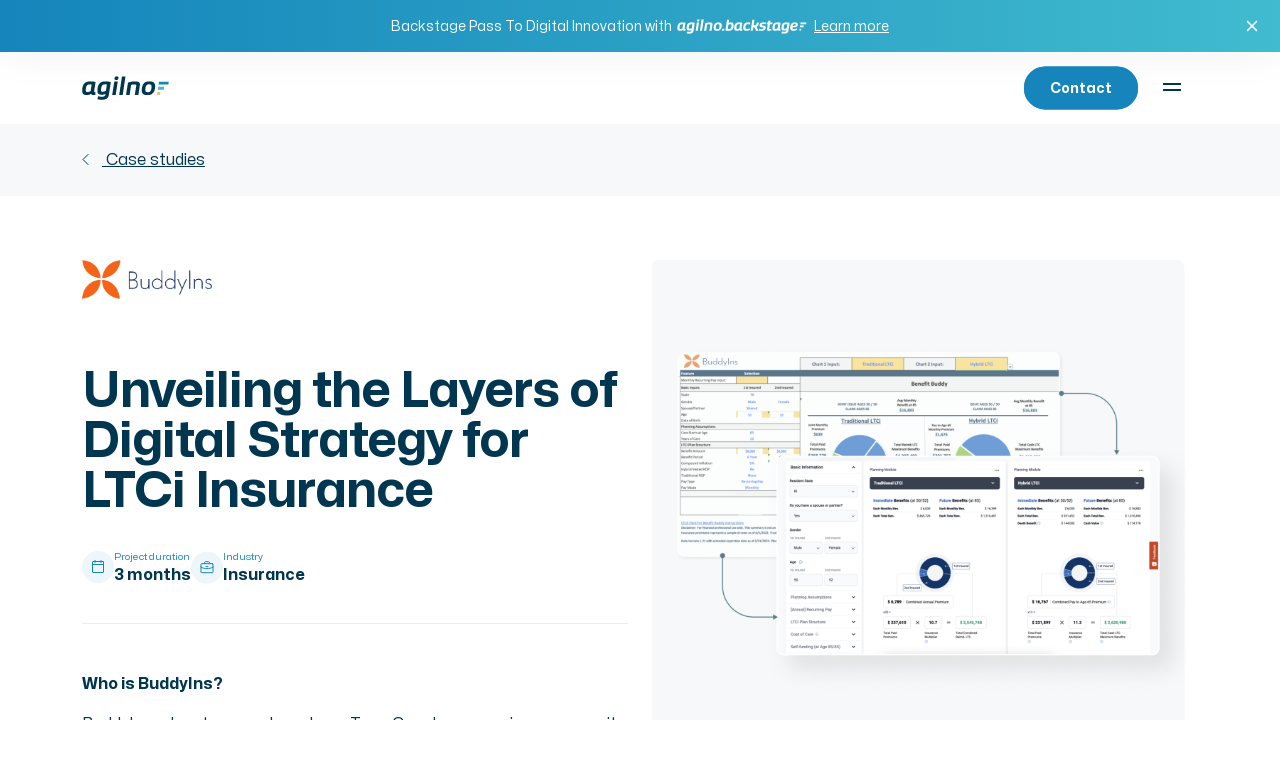

--- FILE ---
content_type: text/html; charset=UTF-8
request_url: https://agilno.com/case-studies/buddyins-digital-strategy/
body_size: 33605
content:
<!doctype html>
<html lang="en-US">

<head>
		<!-- Google tag (gtag.js) --> 
	<script async src="https://www.googletagmanager.com/gtag/js?id=G-DRQRNC1K8M"></script> 
	<script> window.dataLayer = window.dataLayer || []; function gtag(){dataLayer.push(arguments);} gtag('js', new Date()); gtag('config', 'G-DRQRNC1K8M'); </script>
		<meta charset="UTF-8">
	<meta name="viewport" content="width=device-width, initial-scale=1">
	<link rel="profile" href="https://gmpg.org/xfn/11">

	<meta name='robots' content='index, follow, max-image-preview:large, max-snippet:-1, max-video-preview:-1' />

	<!-- This site is optimized with the Yoast SEO plugin v26.1.1 - https://yoast.com/wordpress/plugins/seo/ -->
	<title>Unveiling the Layers of Digital Strategy for LTCi Insurance - Agilno</title>
	<link rel="canonical" href="https://agilno.com/case-studies/buddyins-digital-strategy/" />
	<meta property="og:locale" content="en_US" />
	<meta property="og:type" content="article" />
	<meta property="og:title" content="Unveiling the Layers of Digital Strategy for LTCi Insurance - Agilno" />
	<meta property="og:url" content="https://agilno.com/case-studies/buddyins-digital-strategy/" />
	<meta property="og:site_name" content="Agilno" />
	<meta property="article:modified_time" content="2023-10-26T17:08:08+00:00" />
	<meta property="og:image" content="https://agilno.com/wp-content/uploads/2023/10/buddyins_digital-strat.png" />
	<meta property="og:image:width" content="1704" />
	<meta property="og:image:height" content="879" />
	<meta property="og:image:type" content="image/png" />
	<meta name="twitter:card" content="summary_large_image" />
	<script type="application/ld+json" class="yoast-schema-graph">{"@context":"https://schema.org","@graph":[{"@type":"WebPage","@id":"https://agilno.com/case-studies/buddyins-digital-strategy/","url":"https://agilno.com/case-studies/buddyins-digital-strategy/","name":"Unveiling the Layers of Digital Strategy for LTCi Insurance - Agilno","isPartOf":{"@id":"https://agilno.com/#website"},"primaryImageOfPage":{"@id":"https://agilno.com/case-studies/buddyins-digital-strategy/#primaryimage"},"image":{"@id":"https://agilno.com/case-studies/buddyins-digital-strategy/#primaryimage"},"thumbnailUrl":"https://agilno.com/wp-content/uploads/2023/10/buddyins_digital-strat.png","datePublished":"2023-09-11T11:04:04+00:00","dateModified":"2023-10-26T17:08:08+00:00","breadcrumb":{"@id":"https://agilno.com/case-studies/buddyins-digital-strategy/#breadcrumb"},"inLanguage":"en-US","potentialAction":[{"@type":"ReadAction","target":["https://agilno.com/case-studies/buddyins-digital-strategy/"]}]},{"@type":"ImageObject","inLanguage":"en-US","@id":"https://agilno.com/case-studies/buddyins-digital-strategy/#primaryimage","url":"https://agilno.com/wp-content/uploads/2023/10/buddyins_digital-strat.png","contentUrl":"https://agilno.com/wp-content/uploads/2023/10/buddyins_digital-strat.png","width":1704,"height":879},{"@type":"BreadcrumbList","@id":"https://agilno.com/case-studies/buddyins-digital-strategy/#breadcrumb","itemListElement":[{"@type":"ListItem","position":1,"name":"Home","item":"https://agilno.com/"},{"@type":"ListItem","position":2,"name":"Unveiling the Layers of Digital Strategy for LTCi Insurance"}]},{"@type":"WebSite","@id":"https://agilno.com/#website","url":"https://agilno.com/","name":"Agilno","description":"We build experiences, products, and businesses that create results","potentialAction":[{"@type":"SearchAction","target":{"@type":"EntryPoint","urlTemplate":"https://agilno.com/?s={search_term_string}"},"query-input":{"@type":"PropertyValueSpecification","valueRequired":true,"valueName":"search_term_string"}}],"inLanguage":"en-US"}]}</script>
	<!-- / Yoast SEO plugin. -->


<link rel='dns-prefetch' href='//cdnjs.cloudflare.com' />
<link rel='dns-prefetch' href='//cdn.jsdelivr.net' />
<link rel='dns-prefetch' href='//www.googletagmanager.com' />
<link rel='dns-prefetch' href='//fonts.googleapis.com' />
<link rel="alternate" type="application/rss+xml" title="Agilno &raquo; Feed" href="https://agilno.com/feed/" />
<link rel="alternate" type="application/rss+xml" title="Agilno &raquo; Comments Feed" href="https://agilno.com/comments/feed/" />
<link rel="alternate" title="oEmbed (JSON)" type="application/json+oembed" href="https://agilno.com/wp-json/oembed/1.0/embed?url=https%3A%2F%2Fagilno.com%2Fcase-studies%2Fbuddyins-digital-strategy%2F" />
<link rel="alternate" title="oEmbed (XML)" type="text/xml+oembed" href="https://agilno.com/wp-json/oembed/1.0/embed?url=https%3A%2F%2Fagilno.com%2Fcase-studies%2Fbuddyins-digital-strategy%2F&#038;format=xml" />
<style id='wp-img-auto-sizes-contain-inline-css'>
img:is([sizes=auto i],[sizes^="auto," i]){contain-intrinsic-size:3000px 1500px}
/*# sourceURL=wp-img-auto-sizes-contain-inline-css */
</style>
<style id='wp-emoji-styles-inline-css'>

	img.wp-smiley, img.emoji {
		display: inline !important;
		border: none !important;
		box-shadow: none !important;
		height: 1em !important;
		width: 1em !important;
		margin: 0 0.07em !important;
		vertical-align: -0.1em !important;
		background: none !important;
		padding: 0 !important;
	}
/*# sourceURL=wp-emoji-styles-inline-css */
</style>
<style id='wp-block-library-inline-css'>
:root{--wp-block-synced-color:#7a00df;--wp-block-synced-color--rgb:122,0,223;--wp-bound-block-color:var(--wp-block-synced-color);--wp-editor-canvas-background:#ddd;--wp-admin-theme-color:#007cba;--wp-admin-theme-color--rgb:0,124,186;--wp-admin-theme-color-darker-10:#006ba1;--wp-admin-theme-color-darker-10--rgb:0,107,160.5;--wp-admin-theme-color-darker-20:#005a87;--wp-admin-theme-color-darker-20--rgb:0,90,135;--wp-admin-border-width-focus:2px}@media (min-resolution:192dpi){:root{--wp-admin-border-width-focus:1.5px}}.wp-element-button{cursor:pointer}:root .has-very-light-gray-background-color{background-color:#eee}:root .has-very-dark-gray-background-color{background-color:#313131}:root .has-very-light-gray-color{color:#eee}:root .has-very-dark-gray-color{color:#313131}:root .has-vivid-green-cyan-to-vivid-cyan-blue-gradient-background{background:linear-gradient(135deg,#00d084,#0693e3)}:root .has-purple-crush-gradient-background{background:linear-gradient(135deg,#34e2e4,#4721fb 50%,#ab1dfe)}:root .has-hazy-dawn-gradient-background{background:linear-gradient(135deg,#faaca8,#dad0ec)}:root .has-subdued-olive-gradient-background{background:linear-gradient(135deg,#fafae1,#67a671)}:root .has-atomic-cream-gradient-background{background:linear-gradient(135deg,#fdd79a,#004a59)}:root .has-nightshade-gradient-background{background:linear-gradient(135deg,#330968,#31cdcf)}:root .has-midnight-gradient-background{background:linear-gradient(135deg,#020381,#2874fc)}:root{--wp--preset--font-size--normal:16px;--wp--preset--font-size--huge:42px}.has-regular-font-size{font-size:1em}.has-larger-font-size{font-size:2.625em}.has-normal-font-size{font-size:var(--wp--preset--font-size--normal)}.has-huge-font-size{font-size:var(--wp--preset--font-size--huge)}.has-text-align-center{text-align:center}.has-text-align-left{text-align:left}.has-text-align-right{text-align:right}.has-fit-text{white-space:nowrap!important}#end-resizable-editor-section{display:none}.aligncenter{clear:both}.items-justified-left{justify-content:flex-start}.items-justified-center{justify-content:center}.items-justified-right{justify-content:flex-end}.items-justified-space-between{justify-content:space-between}.screen-reader-text{border:0;clip-path:inset(50%);height:1px;margin:-1px;overflow:hidden;padding:0;position:absolute;width:1px;word-wrap:normal!important}.screen-reader-text:focus{background-color:#ddd;clip-path:none;color:#444;display:block;font-size:1em;height:auto;left:5px;line-height:normal;padding:15px 23px 14px;text-decoration:none;top:5px;width:auto;z-index:100000}html :where(.has-border-color){border-style:solid}html :where([style*=border-top-color]){border-top-style:solid}html :where([style*=border-right-color]){border-right-style:solid}html :where([style*=border-bottom-color]){border-bottom-style:solid}html :where([style*=border-left-color]){border-left-style:solid}html :where([style*=border-width]){border-style:solid}html :where([style*=border-top-width]){border-top-style:solid}html :where([style*=border-right-width]){border-right-style:solid}html :where([style*=border-bottom-width]){border-bottom-style:solid}html :where([style*=border-left-width]){border-left-style:solid}html :where(img[class*=wp-image-]){height:auto;max-width:100%}:where(figure){margin:0 0 1em}html :where(.is-position-sticky){--wp-admin--admin-bar--position-offset:var(--wp-admin--admin-bar--height,0px)}@media screen and (max-width:600px){html :where(.is-position-sticky){--wp-admin--admin-bar--position-offset:0px}}

/*# sourceURL=wp-block-library-inline-css */
</style><style id='global-styles-inline-css'>
:root{--wp--preset--aspect-ratio--square: 1;--wp--preset--aspect-ratio--4-3: 4/3;--wp--preset--aspect-ratio--3-4: 3/4;--wp--preset--aspect-ratio--3-2: 3/2;--wp--preset--aspect-ratio--2-3: 2/3;--wp--preset--aspect-ratio--16-9: 16/9;--wp--preset--aspect-ratio--9-16: 9/16;--wp--preset--color--black: #000000;--wp--preset--color--cyan-bluish-gray: #abb8c3;--wp--preset--color--white: #ffffff;--wp--preset--color--pale-pink: #f78da7;--wp--preset--color--vivid-red: #cf2e2e;--wp--preset--color--luminous-vivid-orange: #ff6900;--wp--preset--color--luminous-vivid-amber: #fcb900;--wp--preset--color--light-green-cyan: #7bdcb5;--wp--preset--color--vivid-green-cyan: #00d084;--wp--preset--color--pale-cyan-blue: #8ed1fc;--wp--preset--color--vivid-cyan-blue: #0693e3;--wp--preset--color--vivid-purple: #9b51e0;--wp--preset--gradient--vivid-cyan-blue-to-vivid-purple: linear-gradient(135deg,rgb(6,147,227) 0%,rgb(155,81,224) 100%);--wp--preset--gradient--light-green-cyan-to-vivid-green-cyan: linear-gradient(135deg,rgb(122,220,180) 0%,rgb(0,208,130) 100%);--wp--preset--gradient--luminous-vivid-amber-to-luminous-vivid-orange: linear-gradient(135deg,rgb(252,185,0) 0%,rgb(255,105,0) 100%);--wp--preset--gradient--luminous-vivid-orange-to-vivid-red: linear-gradient(135deg,rgb(255,105,0) 0%,rgb(207,46,46) 100%);--wp--preset--gradient--very-light-gray-to-cyan-bluish-gray: linear-gradient(135deg,rgb(238,238,238) 0%,rgb(169,184,195) 100%);--wp--preset--gradient--cool-to-warm-spectrum: linear-gradient(135deg,rgb(74,234,220) 0%,rgb(151,120,209) 20%,rgb(207,42,186) 40%,rgb(238,44,130) 60%,rgb(251,105,98) 80%,rgb(254,248,76) 100%);--wp--preset--gradient--blush-light-purple: linear-gradient(135deg,rgb(255,206,236) 0%,rgb(152,150,240) 100%);--wp--preset--gradient--blush-bordeaux: linear-gradient(135deg,rgb(254,205,165) 0%,rgb(254,45,45) 50%,rgb(107,0,62) 100%);--wp--preset--gradient--luminous-dusk: linear-gradient(135deg,rgb(255,203,112) 0%,rgb(199,81,192) 50%,rgb(65,88,208) 100%);--wp--preset--gradient--pale-ocean: linear-gradient(135deg,rgb(255,245,203) 0%,rgb(182,227,212) 50%,rgb(51,167,181) 100%);--wp--preset--gradient--electric-grass: linear-gradient(135deg,rgb(202,248,128) 0%,rgb(113,206,126) 100%);--wp--preset--gradient--midnight: linear-gradient(135deg,rgb(2,3,129) 0%,rgb(40,116,252) 100%);--wp--preset--font-size--small: 13px;--wp--preset--font-size--medium: 20px;--wp--preset--font-size--large: 36px;--wp--preset--font-size--x-large: 42px;--wp--preset--spacing--20: 0.44rem;--wp--preset--spacing--30: 0.67rem;--wp--preset--spacing--40: 1rem;--wp--preset--spacing--50: 1.5rem;--wp--preset--spacing--60: 2.25rem;--wp--preset--spacing--70: 3.38rem;--wp--preset--spacing--80: 5.06rem;--wp--preset--shadow--natural: 6px 6px 9px rgba(0, 0, 0, 0.2);--wp--preset--shadow--deep: 12px 12px 50px rgba(0, 0, 0, 0.4);--wp--preset--shadow--sharp: 6px 6px 0px rgba(0, 0, 0, 0.2);--wp--preset--shadow--outlined: 6px 6px 0px -3px rgb(255, 255, 255), 6px 6px rgb(0, 0, 0);--wp--preset--shadow--crisp: 6px 6px 0px rgb(0, 0, 0);}:where(.is-layout-flex){gap: 0.5em;}:where(.is-layout-grid){gap: 0.5em;}body .is-layout-flex{display: flex;}.is-layout-flex{flex-wrap: wrap;align-items: center;}.is-layout-flex > :is(*, div){margin: 0;}body .is-layout-grid{display: grid;}.is-layout-grid > :is(*, div){margin: 0;}:where(.wp-block-columns.is-layout-flex){gap: 2em;}:where(.wp-block-columns.is-layout-grid){gap: 2em;}:where(.wp-block-post-template.is-layout-flex){gap: 1.25em;}:where(.wp-block-post-template.is-layout-grid){gap: 1.25em;}.has-black-color{color: var(--wp--preset--color--black) !important;}.has-cyan-bluish-gray-color{color: var(--wp--preset--color--cyan-bluish-gray) !important;}.has-white-color{color: var(--wp--preset--color--white) !important;}.has-pale-pink-color{color: var(--wp--preset--color--pale-pink) !important;}.has-vivid-red-color{color: var(--wp--preset--color--vivid-red) !important;}.has-luminous-vivid-orange-color{color: var(--wp--preset--color--luminous-vivid-orange) !important;}.has-luminous-vivid-amber-color{color: var(--wp--preset--color--luminous-vivid-amber) !important;}.has-light-green-cyan-color{color: var(--wp--preset--color--light-green-cyan) !important;}.has-vivid-green-cyan-color{color: var(--wp--preset--color--vivid-green-cyan) !important;}.has-pale-cyan-blue-color{color: var(--wp--preset--color--pale-cyan-blue) !important;}.has-vivid-cyan-blue-color{color: var(--wp--preset--color--vivid-cyan-blue) !important;}.has-vivid-purple-color{color: var(--wp--preset--color--vivid-purple) !important;}.has-black-background-color{background-color: var(--wp--preset--color--black) !important;}.has-cyan-bluish-gray-background-color{background-color: var(--wp--preset--color--cyan-bluish-gray) !important;}.has-white-background-color{background-color: var(--wp--preset--color--white) !important;}.has-pale-pink-background-color{background-color: var(--wp--preset--color--pale-pink) !important;}.has-vivid-red-background-color{background-color: var(--wp--preset--color--vivid-red) !important;}.has-luminous-vivid-orange-background-color{background-color: var(--wp--preset--color--luminous-vivid-orange) !important;}.has-luminous-vivid-amber-background-color{background-color: var(--wp--preset--color--luminous-vivid-amber) !important;}.has-light-green-cyan-background-color{background-color: var(--wp--preset--color--light-green-cyan) !important;}.has-vivid-green-cyan-background-color{background-color: var(--wp--preset--color--vivid-green-cyan) !important;}.has-pale-cyan-blue-background-color{background-color: var(--wp--preset--color--pale-cyan-blue) !important;}.has-vivid-cyan-blue-background-color{background-color: var(--wp--preset--color--vivid-cyan-blue) !important;}.has-vivid-purple-background-color{background-color: var(--wp--preset--color--vivid-purple) !important;}.has-black-border-color{border-color: var(--wp--preset--color--black) !important;}.has-cyan-bluish-gray-border-color{border-color: var(--wp--preset--color--cyan-bluish-gray) !important;}.has-white-border-color{border-color: var(--wp--preset--color--white) !important;}.has-pale-pink-border-color{border-color: var(--wp--preset--color--pale-pink) !important;}.has-vivid-red-border-color{border-color: var(--wp--preset--color--vivid-red) !important;}.has-luminous-vivid-orange-border-color{border-color: var(--wp--preset--color--luminous-vivid-orange) !important;}.has-luminous-vivid-amber-border-color{border-color: var(--wp--preset--color--luminous-vivid-amber) !important;}.has-light-green-cyan-border-color{border-color: var(--wp--preset--color--light-green-cyan) !important;}.has-vivid-green-cyan-border-color{border-color: var(--wp--preset--color--vivid-green-cyan) !important;}.has-pale-cyan-blue-border-color{border-color: var(--wp--preset--color--pale-cyan-blue) !important;}.has-vivid-cyan-blue-border-color{border-color: var(--wp--preset--color--vivid-cyan-blue) !important;}.has-vivid-purple-border-color{border-color: var(--wp--preset--color--vivid-purple) !important;}.has-vivid-cyan-blue-to-vivid-purple-gradient-background{background: var(--wp--preset--gradient--vivid-cyan-blue-to-vivid-purple) !important;}.has-light-green-cyan-to-vivid-green-cyan-gradient-background{background: var(--wp--preset--gradient--light-green-cyan-to-vivid-green-cyan) !important;}.has-luminous-vivid-amber-to-luminous-vivid-orange-gradient-background{background: var(--wp--preset--gradient--luminous-vivid-amber-to-luminous-vivid-orange) !important;}.has-luminous-vivid-orange-to-vivid-red-gradient-background{background: var(--wp--preset--gradient--luminous-vivid-orange-to-vivid-red) !important;}.has-very-light-gray-to-cyan-bluish-gray-gradient-background{background: var(--wp--preset--gradient--very-light-gray-to-cyan-bluish-gray) !important;}.has-cool-to-warm-spectrum-gradient-background{background: var(--wp--preset--gradient--cool-to-warm-spectrum) !important;}.has-blush-light-purple-gradient-background{background: var(--wp--preset--gradient--blush-light-purple) !important;}.has-blush-bordeaux-gradient-background{background: var(--wp--preset--gradient--blush-bordeaux) !important;}.has-luminous-dusk-gradient-background{background: var(--wp--preset--gradient--luminous-dusk) !important;}.has-pale-ocean-gradient-background{background: var(--wp--preset--gradient--pale-ocean) !important;}.has-electric-grass-gradient-background{background: var(--wp--preset--gradient--electric-grass) !important;}.has-midnight-gradient-background{background: var(--wp--preset--gradient--midnight) !important;}.has-small-font-size{font-size: var(--wp--preset--font-size--small) !important;}.has-medium-font-size{font-size: var(--wp--preset--font-size--medium) !important;}.has-large-font-size{font-size: var(--wp--preset--font-size--large) !important;}.has-x-large-font-size{font-size: var(--wp--preset--font-size--x-large) !important;}
/*# sourceURL=global-styles-inline-css */
</style>

<style id='classic-theme-styles-inline-css'>
/*! This file is auto-generated */
.wp-block-button__link{color:#fff;background-color:#32373c;border-radius:9999px;box-shadow:none;text-decoration:none;padding:calc(.667em + 2px) calc(1.333em + 2px);font-size:1.125em}.wp-block-file__button{background:#32373c;color:#fff;text-decoration:none}
/*# sourceURL=/wp-includes/css/classic-themes.min.css */
</style>
<link rel='stylesheet' id='dnd-upload-cf7-css' href='https://agilno.com/wp-content/plugins/drag-and-drop-multiple-file-upload-contact-form-7/assets/css/dnd-upload-cf7.css?ver=1.3.9.1' media='all' />
<link rel='stylesheet' id='contact-form-7-css' href='https://agilno.com/wp-content/plugins/contact-form-7/includes/css/styles.css?ver=6.1.2' media='all' />
<link rel='stylesheet' id='google-fonts-css' href='//fonts.googleapis.com/css2?family=Rajdhani%3Awght%40300%3B400%3B500%3B600%3B700&#038;display=swap&#038;ver=6.9' media='all' />
<link rel='stylesheet' id='cookieconsent-css' href='//cdn.jsdelivr.net/gh/orestbida/cookieconsent@v2.9.1/dist/cookieconsent.css?ver=6.9' media='all' />
<link rel='stylesheet' id='bootstrap-css' href='https://agilno.com/wp-content/themes/agilno/css/bootstrap/bootstrap-grid.min.css?ver=6.9' media='all' />
<link rel='stylesheet' id='colorbox-css' href='https://agilno.com/wp-content/themes/agilno/css/colorbox/4/colorbox.css?ver=6.9' media='all' />
<link rel='stylesheet' id='slick-css' href='https://agilno.com/wp-content/themes/agilno/css/slick/slick.css?ver=6.9' media='all' />
<link rel='stylesheet' id='slick-theme-css' href='https://agilno.com/wp-content/themes/agilno/css/slick/slick-theme.css?ver=6.9' media='all' />
<link rel='stylesheet' id='agilno-style-css' href='https://agilno.com/wp-content/themes/agilno/style.css?ver=1761123478' media='all' />
<link rel='stylesheet' id='agilno-custom-landing-css' href='https://agilno.com/wp-content/themes/agilno/custom-landing-pages/custom-landing.css' media='all' />
<link rel='stylesheet' id='enlighterjs-css' href='https://agilno.com/wp-content/plugins/enlighter/cache/enlighterjs.min.css?ver=5ruSBwrCH+eQ9J9' media='all' />
<link rel='stylesheet' id='sib-front-css-css' href='https://agilno.com/wp-content/plugins/mailin/css/mailin-front.css?ver=6.9' media='all' />
<script src="https://agilno.com/wp-includes/js/jquery/jquery.min.js?ver=3.7.1" id="jquery-core-js"></script>
<script src="https://agilno.com/wp-includes/js/jquery/jquery-migrate.min.js?ver=3.4.1" id="jquery-migrate-js"></script>
<script src="https://cdnjs.cloudflare.com/ajax/libs/gsap/3.11.4/gsap.min.js?ver=6.9" id="gsap-js"></script>
<script src="https://cdnjs.cloudflare.com/ajax/libs/gsap/3.11.4/ScrollTrigger.min.js?ver=6.9" id="ScrollTrigger-js"></script>
<script src="https://cdnjs.cloudflare.com/ajax/libs/gsap/3.11.4/TextPlugin.min.js?ver=6.9" id="TextPlugin-js"></script>
<script src="//cdn.jsdelivr.net/gh/orestbida/cookieconsent@v2.9.1/dist/cookieconsent.js?ver=6.9" id="cookieconsent-js"></script>
<script src="//cdn.jsdelivr.net/npm/js-cookie@3.0.1/dist/js.cookie.min.js?ver=6.9" id="js-cookie-js"></script>

<!-- Google tag (gtag.js) snippet added by Site Kit -->
<!-- Google Analytics snippet added by Site Kit -->
<script src="https://www.googletagmanager.com/gtag/js?id=GT-KD7C7VQ" id="google_gtagjs-js" async></script>
<script id="google_gtagjs-js-after">
window.dataLayer = window.dataLayer || [];function gtag(){dataLayer.push(arguments);}
gtag("set","linker",{"domains":["agilno.com"]});
gtag("js", new Date());
gtag("set", "developer_id.dZTNiMT", true);
gtag("config", "GT-KD7C7VQ");
//# sourceURL=google_gtagjs-js-after
</script>
<script id="sib-front-js-js-extra">
var sibErrMsg = {"invalidMail":"Please fill out valid email address","requiredField":"Please fill out required fields","invalidDateFormat":"Please fill out valid date format","invalidSMSFormat":"Please fill out valid phone number"};
var ajax_sib_front_object = {"ajax_url":"https://agilno.com/wp-admin/admin-ajax.php","ajax_nonce":"31c976e546","flag_url":"https://agilno.com/wp-content/plugins/mailin/img/flags/"};
//# sourceURL=sib-front-js-js-extra
</script>
<script src="https://agilno.com/wp-content/plugins/mailin/js/mailin-front.js?ver=1760081603" id="sib-front-js-js"></script>
<link rel="https://api.w.org/" href="https://agilno.com/wp-json/" /><link rel="EditURI" type="application/rsd+xml" title="RSD" href="https://agilno.com/xmlrpc.php?rsd" />
<meta name="generator" content="WordPress 6.9" />
<link rel='shortlink' href='https://agilno.com/?p=1415' />
<meta name="generator" content="Site Kit by Google 1.170.0" />
		<script>
		(function(h,o,t,j,a,r){
			h.hj=h.hj||function(){(h.hj.q=h.hj.q||[]).push(arguments)};
			h._hjSettings={hjid:5078519,hjsv:5};
			a=o.getElementsByTagName('head')[0];
			r=o.createElement('script');r.async=1;
			r.src=t+h._hjSettings.hjid+j+h._hjSettings.hjsv;
			a.appendChild(r);
		})(window,document,'//static.hotjar.com/c/hotjar-','.js?sv=');
		</script>
		
<!-- Google Tag Manager snippet added by Site Kit -->
<script>
			( function( w, d, s, l, i ) {
				w[l] = w[l] || [];
				w[l].push( {'gtm.start': new Date().getTime(), event: 'gtm.js'} );
				var f = d.getElementsByTagName( s )[0],
					j = d.createElement( s ), dl = l != 'dataLayer' ? '&l=' + l : '';
				j.async = true;
				j.src = 'https://www.googletagmanager.com/gtm.js?id=' + i + dl;
				f.parentNode.insertBefore( j, f );
			} )( window, document, 'script', 'dataLayer', 'GTM-P24VNFV' );
			
</script>

<!-- End Google Tag Manager snippet added by Site Kit -->
<link rel="icon" href="https://agilno.com/wp-content/uploads/2022/10/favicon.png" sizes="32x32" />
<link rel="icon" href="https://agilno.com/wp-content/uploads/2022/10/favicon.png" sizes="192x192" />
<link rel="apple-touch-icon" href="https://agilno.com/wp-content/uploads/2022/10/favicon.png" />
<meta name="msapplication-TileImage" content="https://agilno.com/wp-content/uploads/2022/10/favicon.png" />
	<script src="https://www.dwin1.com/66444.js" type="text/javascript" defer="defer"></script>
	<script>function initApollo(){var n=Math.random().toString(36).substring(7),o=document.createElement("script");
o.src="https://assets.apollo.io/micro/website-tracker/tracker.iife.js?nocache="+n,o.async=!0,o.defer=!0,
o.onload=function(){window.trackingFunctions.onLoad({appId:"668fbd9f9e0b930293f5fad3"})},
document.head.appendChild(o)}initApollo();</script>
</head>

<body class="wp-singular agln_cs_content-template-default single single-agln_cs_content postid-1415 wp-theme-agilno no-sidebar">
			<!-- Google Tag Manager (noscript) snippet added by Site Kit -->
		<noscript>
			<iframe src="https://www.googletagmanager.com/ns.html?id=GTM-P24VNFV" height="0" width="0" style="display:none;visibility:hidden"></iframe>
		</noscript>
		<!-- End Google Tag Manager (noscript) snippet added by Site Kit -->
				<div id="page" class="site">
	
				
		<div class="header-wrap">
			<a class="skip-link screen-reader-text" href="#primary">Skip to content</a>
			<header id="masthead" class="site-header">
			
				<div id="top-banner" class="top-banner backstage hide">
	<div class="container">
		<div class="content">
			<span class="tb-text">Backstage Pass To Digital Innovation with </span>
			<span class="tb-logo backstage">
				<svg xmlns="http://www.w3.org/2000/svg" width="208" height="23" viewBox="0 0 208 23" fill="none">
					  <path fill-rule="evenodd" clip-rule="evenodd" d="M198.978 15.0381H196.192L195.785 17.7389H198.574L198.978 15.0381Z" fill="#F6BE52"/>
					  <path fill-rule="evenodd" clip-rule="evenodd" d="M202.739 10.0896H196.938L196.531 12.7904H202.334L202.739 10.0896Z" fill="#40BBCF"/>
					  <path fill-rule="evenodd" clip-rule="evenodd" d="M207.068 5.14136H197.685L197.277 7.84218H206.664L207.068 5.14136Z" fill="#1585BB"/>
					  <path fill-rule="evenodd" clip-rule="evenodd" d="M34.2504 0.0400391C35.4581 0.0400391 35.8757 0.436082 35.8757 1.3379C35.8757 3.09754 35.1729 3.58159 33.7238 3.58159C32.5161 3.58159 32.0768 3.20727 32.0768 2.30601C32.0768 0.545816 32.8013 0.0400391 34.2504 0.0400391ZM9.76622 7.97998C9.32695 7.91426 8.84375 7.87025 8.49233 7.87025C7.46031 7.87025 6.67018 7.95826 6.09857 8.20057C4.45212 8.90409 4.03453 11.6535 4.03453 13.3915C4.03453 15.1071 4.5839 15.4591 5.81331 15.4591C6.69186 15.4591 7.78949 15.0631 8.77758 14.3813L9.76622 7.97998ZM13.115 18.2757L13.1143 18.2758C12.7753 18.3417 12.3283 18.4285 11.7426 18.4285C10.293 18.4285 9.52458 17.8787 9.21708 17.1747C7.98767 17.9005 6.49414 18.4285 4.97893 18.4285C2.21261 18.4285 0.5 17.373 0.5 14.1389C0.5 11.1037 1.24621 6.92433 4.58414 5.60474C5.70401 5.16469 7.13081 4.94467 8.99745 4.94467C10.8202 4.94467 12.5984 5.27498 13.5648 5.64819L12.3354 13.6114C12.3231 13.6805 12.3102 13.7512 12.2971 13.8221L12.2971 13.8223L12.2971 13.8223C12.2397 14.1348 12.1813 14.4523 12.1813 14.6669C12.1813 15.371 12.4449 15.5693 13.631 15.5693L13.2356 18.2525C13.1972 18.2597 13.1572 18.2675 13.1156 18.2756L13.115 18.2757ZM24.6102 7.9801C24.3027 7.89265 23.9296 7.84864 23.6221 7.84864C22.1069 7.84864 21.0971 8.00238 20.416 8.55216C19.2305 9.49854 18.9007 11.8737 18.9007 13.4796C18.9007 14.9095 19.3623 15.1072 20.5917 15.1072C21.5141 15.1072 22.7002 14.7774 23.7094 14.0957L24.6102 7.9801ZM16.0686 19.5064C16.9471 19.7264 18.1326 20.0121 19.4721 20.0121C22.3485 20.0121 22.9196 19.2863 23.117 18.0988L23.2493 17.285C22.2829 17.7467 21.1191 18.0542 19.977 18.0542C17.3202 18.0542 15.344 17.329 15.344 14.2052C15.344 11.3677 16.0246 7.25409 19.0112 5.80248C20.1749 5.23042 21.7558 4.94467 23.8854 4.94467C25.6642 4.94467 27.1794 5.31843 28.475 5.73676L26.4988 18.2965C25.9278 21.8381 23.6663 22.9599 19.3409 22.9599C18.2427 22.9599 16.5518 22.8062 15.4536 22.4101L16.0686 19.5064ZM35.2387 5.12102H31.8129L29.815 18.2528H33.218L35.2387 5.12102ZM42.7387 0.265077H39.3129L36.6228 18.253H40.0258L42.7387 0.265077ZM45.164 6.19878C47.0089 5.51698 49.7091 4.94492 51.9488 4.94492C55.2868 4.94492 56.8459 5.84674 56.8676 7.67266C56.8676 7.91441 56.8459 8.15615 56.8237 8.39846L55.309 18.2527H51.861L53.1782 9.63004C53.1877 9.50309 53.2007 9.38355 53.2127 9.27298L53.2127 9.27285C53.2298 9.11567 53.245 8.97663 53.245 8.86023C53.2227 8.11215 52.7829 7.91441 51.4 7.91441C50.2362 7.91441 48.8094 8.22244 48.2606 8.42074L46.7454 18.2527H43.2979L45.164 6.19878ZM66.6835 14.9749C66.1786 15.3709 65.498 15.591 64.5316 15.591C62.5777 15.591 62.1162 14.7994 62.1162 13.1273C62.1162 11.6317 62.4676 9.49826 63.4334 8.53016C63.9172 8.0461 64.6417 7.78207 65.7171 7.78207C67.5398 7.78207 68.1765 8.55188 68.1765 10.1138C68.1765 11.6534 67.8251 14.0514 66.6835 14.9749ZM61.1935 6.33054C59.2178 7.93588 58.5806 11.3014 58.5806 13.6554C58.5806 17.373 60.7547 18.4285 64.0921 18.4285C66.0244 18.4285 67.4517 18.0325 68.5277 17.3507C70.9437 15.8111 71.6899 12.2478 71.6899 9.65207C71.6899 5.9785 69.4501 4.94467 66.1784 4.94467C63.8725 4.94467 62.2916 5.451 61.1935 6.33054Z" fill="white"/>
					  <path d="M72.0932 17.3005C72.0932 16.9925 72.1152 16.6992 72.1592 16.4205C72.2032 16.1272 72.2912 15.8705 72.4232 15.6505C72.5698 15.4159 72.7752 15.2325 73.0392 15.1005C73.3178 14.9539 73.6845 14.8805 74.1392 14.8805C74.7112 14.8805 75.1072 14.9759 75.3272 15.1665C75.5618 15.3425 75.6792 15.6285 75.6792 16.0245C75.6792 16.2885 75.6572 16.5599 75.6132 16.8385C75.5692 17.1172 75.4738 17.3739 75.3272 17.6085C75.1952 17.8285 74.9898 18.0119 74.7112 18.1585C74.4325 18.3052 74.0658 18.3785 73.6112 18.3785C73.0245 18.3785 72.6212 18.2979 72.4012 18.1365C72.1958 17.9605 72.0932 17.6819 72.0932 17.3005Z" fill="#828282"/>
					  <path d="M80.0434 0.602539H83.4974L82.6834 5.70654C83.2408 5.47187 83.8421 5.28121 84.4874 5.13454C85.1328 4.97321 85.7781 4.89254 86.4234 4.89254C87.0688 4.89254 87.6481 4.97321 88.1614 5.13454C88.6894 5.29587 89.1294 5.56721 89.4814 5.94854C89.8481 6.31521 90.1268 6.79921 90.3174 7.40054C90.5228 8.00187 90.6254 8.74987 90.6254 9.64454C90.6254 10.2899 90.5741 10.9719 90.4714 11.6905C90.3834 12.3945 90.2221 13.0839 89.9874 13.7585C89.7674 14.4332 89.4668 15.0639 89.0854 15.6505C88.7041 16.2225 88.2201 16.7065 87.6334 17.1025C86.9734 17.5425 86.1741 17.8652 85.2354 18.0705C84.2968 18.2759 83.1821 18.3785 81.8914 18.3785C81.0408 18.3785 80.2121 18.3345 79.4054 18.2465C78.6134 18.1585 77.9314 18.0339 77.3594 17.8725L80.0434 0.602539ZM81.1874 15.3205C81.4661 15.3499 81.7081 15.3792 81.9134 15.4085C82.1334 15.4232 82.3534 15.4305 82.5734 15.4305C83.3508 15.4305 83.9814 15.3719 84.4654 15.2545C84.9641 15.1372 85.3821 14.9319 85.7194 14.6385C85.9981 14.4039 86.2254 14.0885 86.4014 13.6925C86.5774 13.2819 86.7168 12.8492 86.8194 12.3945C86.9368 11.9399 87.0174 11.4852 87.0614 11.0305C87.1054 10.5612 87.1274 10.1359 87.1274 9.75454C87.1274 9.31454 87.0834 8.96987 86.9954 8.72054C86.9221 8.45654 86.8048 8.25854 86.6434 8.12654C86.4968 7.99454 86.3134 7.91387 86.0934 7.88454C85.8881 7.84054 85.6608 7.81854 85.4114 7.81854C84.8981 7.81854 84.3701 7.91387 83.8274 8.10454C83.2848 8.28054 82.7421 8.51521 82.1994 8.80854L81.1874 15.3205Z" fill="#828282"/>
					  <path d="M104.268 18.2025C104.092 18.2319 103.879 18.2685 103.63 18.3125C103.395 18.3565 103.109 18.3785 102.772 18.3785C102.038 18.3785 101.474 18.2612 101.078 18.0265C100.682 17.7772 100.403 17.4765 100.242 17.1245C99.6258 17.4912 98.9512 17.7919 98.2178 18.0265C97.4992 18.2612 96.7585 18.3785 95.9958 18.3785C95.3065 18.3785 94.6832 18.3052 94.1258 18.1585C93.5685 18.0119 93.0918 17.7772 92.6958 17.4545C92.3145 17.1172 92.0212 16.6772 91.8158 16.1345C91.6105 15.5772 91.5078 14.8952 91.5078 14.0885C91.5078 13.3259 91.5592 12.5192 91.6618 11.6685C91.7792 10.8032 91.9918 9.97454 92.2998 9.18254C92.6078 8.39054 93.0258 7.67187 93.5538 7.02654C94.0818 6.38121 94.7638 5.88987 95.5998 5.55254C96.7145 5.11254 98.1885 4.89254 100.022 4.89254C100.946 4.89254 101.818 4.96587 102.64 5.11254C103.461 5.24454 104.114 5.40587 104.598 5.59654L103.366 13.5605C103.336 13.7512 103.3 13.9419 103.256 14.1325C103.226 14.3232 103.212 14.4845 103.212 14.6165C103.212 14.9685 103.3 15.2105 103.476 15.3425C103.666 15.4599 104.062 15.5185 104.664 15.5185L104.268 18.2025ZM100.792 7.92854C100.572 7.89921 100.344 7.87721 100.11 7.86254C99.8898 7.83321 99.6918 7.81854 99.5158 7.81854C99.0025 7.81854 98.5478 7.84787 98.1518 7.90654C97.7558 7.95054 97.4112 8.03121 97.1178 8.14854C96.7072 8.32454 96.3625 8.61787 96.0838 9.02854C95.8198 9.42454 95.6072 9.87187 95.4458 10.3705C95.2992 10.8545 95.1965 11.3605 95.1378 11.8885C95.0792 12.4165 95.0498 12.9005 95.0498 13.3405C95.0498 13.7659 95.0865 14.1179 95.1598 14.3965C95.2332 14.6605 95.3358 14.8732 95.4678 15.0345C95.6145 15.1812 95.7978 15.2839 96.0178 15.3425C96.2525 15.3865 96.5238 15.4085 96.8318 15.4085C97.2718 15.4085 97.7485 15.3132 98.2618 15.1225C98.7898 14.9319 99.3032 14.6679 99.8018 14.3305L100.792 7.92854Z" fill="#828282"/>
					  <path d="M116.781 17.0365C115.754 17.4912 114.75 17.8285 113.767 18.0485C112.784 18.2539 111.875 18.3565 111.039 18.3565C109.308 18.3565 108.025 18.0119 107.189 17.3225C106.368 16.6332 105.957 15.4965 105.957 13.9125C105.957 13.2965 105.994 12.6365 106.067 11.9325C106.14 11.2139 106.272 10.5099 106.463 9.82054C106.668 9.11654 106.94 8.45654 107.277 7.84054C107.629 7.20987 108.069 6.68187 108.597 6.25654C109.198 5.7872 109.924 5.44254 110.775 5.22254C111.64 5.00254 112.674 4.89254 113.877 4.89254C114.229 4.89254 114.596 4.90721 114.977 4.93654C115.358 4.96587 115.718 5.00254 116.055 5.04654C116.407 5.09054 116.708 5.14187 116.957 5.20054C117.206 5.24454 117.368 5.28121 117.441 5.31054C117.28 5.79454 117.126 6.27854 116.979 6.76254C116.832 7.24654 116.686 7.73054 116.539 8.21454C116.495 8.19987 116.356 8.17787 116.121 8.14854C115.886 8.1192 115.622 8.08987 115.329 8.06054C115.05 8.03121 114.757 8.00921 114.449 7.99454C114.156 7.96521 113.921 7.95054 113.745 7.95054C113.144 7.95054 112.638 7.98721 112.227 8.06054C111.816 8.11921 111.464 8.24387 111.171 8.43454C110.834 8.63987 110.555 8.94054 110.335 9.33654C110.13 9.71787 109.968 10.1432 109.851 10.6125C109.734 11.0672 109.646 11.5365 109.587 12.0205C109.543 12.5045 109.521 12.9299 109.521 13.2965C109.521 14.0739 109.668 14.6165 109.961 14.9245C110.269 15.2325 110.797 15.3865 111.545 15.3865C111.868 15.3865 112.22 15.3572 112.601 15.2985C112.997 15.2399 113.393 15.1665 113.789 15.0785C114.185 14.9759 114.574 14.8585 114.955 14.7265C115.336 14.5945 115.681 14.4625 115.989 14.3305L116.781 17.0365Z" fill="#828282"/>
					  <path d="M120.575 0.602539H124.029L122.621 9.64454C122.694 9.65921 122.782 9.66654 122.885 9.66654C122.988 9.66654 123.12 9.66654 123.281 9.66654C124.073 9.66654 124.711 9.60787 125.195 9.49054C125.694 9.35854 126.09 9.16787 126.383 8.91854C126.676 8.65454 126.896 8.32454 127.043 7.92854C127.19 7.53254 127.307 7.05587 127.395 6.49854L127.637 5.06854H131.091L130.849 6.49854C130.717 7.31987 130.534 8.03854 130.299 8.65454C130.079 9.27054 129.815 9.79854 129.507 10.2385C129.199 10.6639 128.847 11.0159 128.451 11.2945C128.055 11.5732 127.615 11.7932 127.131 11.9545L130.695 18.2025H126.471L123.435 12.5485C123.318 12.5632 123.208 12.5705 123.105 12.5705C123.002 12.5705 122.892 12.5705 122.775 12.5705C122.658 12.5705 122.548 12.5705 122.445 12.5705C122.342 12.5705 122.247 12.5632 122.159 12.5485L121.301 18.2025H117.847L120.575 0.602539Z" fill="#828282"/>
					  <path d="M131.766 15.0345C131.927 15.0932 132.14 15.1592 132.404 15.2325C132.682 15.2912 132.99 15.3499 133.328 15.4085C133.665 15.4525 134.017 15.4892 134.384 15.5185C134.75 15.5479 135.11 15.5625 135.462 15.5625C136.547 15.5625 137.302 15.4379 137.728 15.1885C138.168 14.9392 138.388 14.4845 138.388 13.8245C138.388 13.3845 138.219 13.1132 137.882 13.0105C137.544 12.9079 136.972 12.8565 136.166 12.8565C134.684 12.8565 133.636 12.5925 133.02 12.0645C132.404 11.5219 132.096 10.7885 132.096 9.86454C132.096 8.86721 132.264 8.04587 132.602 7.40054C132.954 6.75521 133.416 6.24921 133.988 5.88254C134.56 5.50121 135.205 5.24454 135.924 5.11254C136.657 4.96587 137.412 4.89254 138.19 4.89254C138.967 4.89254 139.708 4.92921 140.412 5.00254C141.13 5.06121 141.746 5.14921 142.26 5.26654L141.666 7.92854C141.431 7.86987 141.174 7.82587 140.896 7.79654C140.617 7.75254 140.338 7.71587 140.06 7.68654C139.781 7.65721 139.51 7.63521 139.246 7.62054C138.996 7.60587 138.784 7.59854 138.608 7.59854C137.508 7.59854 136.73 7.70854 136.276 7.92854C135.821 8.13387 135.594 8.53721 135.594 9.13854C135.594 9.53454 135.74 9.79121 136.034 9.90854C136.327 10.0112 136.826 10.0625 137.53 10.0625C138.204 10.0625 138.813 10.1139 139.356 10.2165C139.913 10.3192 140.375 10.4879 140.742 10.7225C141.123 10.9425 141.416 11.2432 141.622 11.6245C141.827 12.0059 141.93 12.4825 141.93 13.0545C141.93 14.7999 141.387 16.1272 140.302 17.0365C139.216 17.9312 137.522 18.3785 135.22 18.3785C134.516 18.3785 133.79 18.3345 133.042 18.2465C132.294 18.1585 131.685 18.0339 131.216 17.8725L131.766 15.0345Z" fill="#828282"/>
					  <path d="M145.314 7.70854H143.378L143.774 5.06854H145.71L146.172 2.23054H149.604L149.142 5.06854H152.794L152.486 7.70854H148.746L147.822 13.7145C147.734 14.2279 147.69 14.6239 147.69 14.9025C147.69 15.1519 147.741 15.3279 147.844 15.4305C147.947 15.5185 148.137 15.5625 148.416 15.5625C148.695 15.5625 149.032 15.5185 149.428 15.4305C149.824 15.3425 150.257 15.2399 150.726 15.1225L151.078 17.5425C150.77 17.6599 150.433 17.7699 150.066 17.8725C149.714 17.9752 149.347 18.0632 148.966 18.1365C148.585 18.2099 148.203 18.2685 147.822 18.3125C147.441 18.3565 147.081 18.3785 146.744 18.3785C145.776 18.3785 145.087 18.2025 144.676 17.8505C144.28 17.4839 144.075 16.9485 144.06 16.2445C144.06 15.9659 144.082 15.6505 144.126 15.2985L145.314 7.70854Z" fill="#828282"/>
					  <path d="M165.425 18.2025C165.249 18.2319 165.037 18.2685 164.787 18.3125C164.553 18.3565 164.267 18.3785 163.929 18.3785C163.196 18.3785 162.631 18.2612 162.235 18.0265C161.839 17.7772 161.561 17.4765 161.399 17.1245C160.783 17.4912 160.109 17.7919 159.375 18.0265C158.657 18.2612 157.916 18.3785 157.153 18.3785C156.464 18.3785 155.841 18.3052 155.283 18.1585C154.726 18.0119 154.249 17.7772 153.853 17.4545C153.472 17.1172 153.179 16.6772 152.973 16.1345C152.768 15.5772 152.665 14.8952 152.665 14.0885C152.665 13.3259 152.717 12.5192 152.819 11.6685C152.937 10.8032 153.149 9.97454 153.457 9.18254C153.765 8.39054 154.183 7.67187 154.711 7.02654C155.239 6.38121 155.921 5.88987 156.757 5.55254C157.872 5.11254 159.346 4.89254 161.179 4.89254C162.103 4.89254 162.976 4.96587 163.797 5.11254C164.619 5.24454 165.271 5.40587 165.755 5.59654L164.523 13.5605C164.494 13.7512 164.457 13.9419 164.413 14.1325C164.384 14.3232 164.369 14.4845 164.369 14.6165C164.369 14.9685 164.457 15.2105 164.633 15.3425C164.824 15.4599 165.22 15.5185 165.821 15.5185L165.425 18.2025ZM161.949 7.92854C161.729 7.89921 161.502 7.87721 161.267 7.86254C161.047 7.83321 160.849 7.81854 160.673 7.81854C160.16 7.81854 159.705 7.84787 159.309 7.90654C158.913 7.95054 158.569 8.03121 158.275 8.14854C157.865 8.32454 157.52 8.61787 157.241 9.02854C156.977 9.42454 156.765 9.87187 156.603 10.3705C156.457 10.8545 156.354 11.3605 156.295 11.8885C156.237 12.4165 156.207 12.9005 156.207 13.3405C156.207 13.7659 156.244 14.1179 156.317 14.3965C156.391 14.6605 156.493 14.8732 156.625 15.0345C156.772 15.1812 156.955 15.2839 157.175 15.3425C157.41 15.3865 157.681 15.4085 157.989 15.4085C158.429 15.4085 158.906 15.3132 159.419 15.1225C159.947 14.9319 160.461 14.6679 160.959 14.3305L161.949 7.92854Z" fill="#828282"/>
					  <path d="M167.818 19.4565C168.258 19.5739 168.764 19.6839 169.336 19.7865C169.923 19.9039 170.554 19.9625 171.228 19.9625C171.947 19.9625 172.534 19.9185 172.988 19.8305C173.443 19.7425 173.802 19.6179 174.066 19.4565C174.33 19.2952 174.521 19.0899 174.638 18.8405C174.756 18.6059 174.836 18.3419 174.88 18.0485L175.012 17.2345C174.528 17.4692 174 17.6599 173.428 17.8065C172.871 17.9385 172.306 18.0045 171.734 18.0045C171.074 18.0045 170.458 17.9532 169.886 17.8505C169.314 17.7332 168.823 17.5352 168.412 17.2565C168.002 16.9632 167.679 16.5672 167.444 16.0685C167.21 15.5699 167.092 14.9319 167.092 14.1545C167.092 13.4505 167.144 12.6879 167.246 11.8665C167.349 11.0305 167.532 10.2239 167.796 9.44654C168.075 8.65454 168.449 7.93587 168.918 7.29054C169.402 6.63054 170.018 6.11721 170.766 5.75054C171.925 5.17854 173.553 4.89254 175.65 4.89254C176.545 4.89254 177.366 4.97321 178.114 5.13454C178.877 5.29587 179.588 5.47921 180.248 5.68454L178.268 18.2465C178.122 19.1265 177.865 19.8672 177.498 20.4685C177.146 21.0699 176.677 21.5465 176.09 21.8985C175.504 22.2652 174.792 22.5219 173.956 22.6685C173.135 22.8299 172.182 22.9105 171.096 22.9105C170.818 22.9105 170.51 22.8959 170.172 22.8665C169.835 22.8519 169.49 22.8225 169.138 22.7785C168.801 22.7345 168.464 22.6759 168.126 22.6025C167.789 22.5439 167.481 22.4632 167.202 22.3605L167.818 19.4565ZM176.376 7.92854C176.215 7.88454 176.046 7.85521 175.87 7.84054C175.709 7.81121 175.548 7.79654 175.386 7.79654C174.624 7.79654 173.978 7.84787 173.45 7.95054C172.937 8.03854 172.512 8.22187 172.174 8.50054C171.881 8.73521 171.632 9.05054 171.426 9.44654C171.236 9.84254 171.082 10.2679 170.964 10.7225C170.847 11.1772 170.766 11.6465 170.722 12.1305C170.678 12.5999 170.656 13.0325 170.656 13.4285C170.656 13.7805 170.686 14.0665 170.744 14.2865C170.803 14.5065 170.898 14.6752 171.03 14.7925C171.177 14.8952 171.353 14.9685 171.558 15.0125C171.778 15.0419 172.042 15.0565 172.35 15.0565C172.82 15.0565 173.326 14.9759 173.868 14.8145C174.426 14.6385 174.961 14.3819 175.474 14.0445L176.376 7.92854Z" fill="#828282"/>
					  <path d="M192.332 16.9925C191.951 17.1832 191.525 17.3665 191.056 17.5425C190.587 17.7039 190.095 17.8505 189.582 17.9825C189.069 18.0999 188.548 18.1952 188.02 18.2685C187.507 18.3419 187.008 18.3785 186.524 18.3785C185.688 18.3785 184.933 18.3125 184.258 18.1805C183.598 18.0485 183.033 17.8065 182.564 17.4545C182.109 17.1025 181.757 16.6259 181.508 16.0245C181.259 15.4085 181.134 14.6239 181.134 13.6705C181.134 12.9225 181.193 12.1452 181.31 11.3385C181.427 10.5319 181.633 9.76187 181.926 9.02854C182.219 8.29521 182.608 7.62787 183.092 7.02654C183.591 6.42521 184.214 5.94854 184.962 5.59654C185.989 5.12721 187.257 4.89254 188.768 4.89254C191.833 4.89254 193.366 5.91187 193.366 7.95054C193.366 8.30254 193.337 8.66187 193.278 9.02854C193.234 9.39521 193.146 9.75454 193.014 10.1065C192.882 10.4439 192.706 10.7592 192.486 11.0525C192.266 11.3459 191.987 11.5879 191.65 11.7785C191.342 11.9692 190.975 12.1305 190.55 12.2625C190.125 12.3945 189.619 12.5045 189.032 12.5925C188.46 12.6805 187.807 12.7612 187.074 12.8345C186.341 12.8932 185.512 12.9519 184.588 13.0105V13.6045C184.588 14.3819 184.786 14.9099 185.182 15.1885C185.578 15.4672 186.231 15.6065 187.14 15.6065C187.507 15.6065 187.903 15.5772 188.328 15.5185C188.753 15.4452 189.179 15.3572 189.604 15.2545C190.029 15.1519 190.425 15.0345 190.792 14.9025C191.173 14.7705 191.496 14.6459 191.76 14.5285L192.332 16.9925ZM184.918 10.6565C186.179 10.6125 187.155 10.5392 187.844 10.4365C188.533 10.3192 189.032 10.1725 189.34 9.99654C189.663 9.82054 189.846 9.61521 189.89 9.38054C189.949 9.13121 189.978 8.84521 189.978 8.52254C189.978 8.17054 189.846 7.92121 189.582 7.77454C189.333 7.61321 188.922 7.53254 188.35 7.53254C187.353 7.53254 186.59 7.77454 186.062 8.25854C185.549 8.72787 185.167 9.52721 184.918 10.6565Z" fill="#828282"/>
					</svg>
			</span>
			<a class="tb-link" href="https://agilno.com/backstage/">Learn more</a>
		</div>
	</div>
	<div id="tb-close">
		<svg width="16" height="17" viewBox="0 0 16 17" fill="none" xmlns="http://www.w3.org/2000/svg">
			<path d="M12.5 4L3.5 13" stroke="white" stroke-width="1.5" stroke-linecap="round" stroke-linejoin="round"/>
			<path d="M12.5 13L3.5 4" stroke="white" stroke-width="1.5" stroke-linecap="round" stroke-linejoin="round"/>
		</svg>
	</div>
</div>				
				<div class="container">
					<div id="masthead-inner" class="masthead-inner">
						<div class="site-branding">
							<div class="ag-logo">
								<a href="https://agilno.com/" rel="home">
									<img src="https://agilno.com/wp-content/themes/agilno/images/svg/logo-agilno-color.svg" alt="Agilno">
								</a>
							</div>

							<a class="ag-btn-rounded ag-btn-blue btn-contact" href="https://agilno.com/contact-us/">Contact</a>						</div><!-- .site-branding -->

						<nav id="site-navigation" class="main-navigation">
							<a class="ag-btn-rounded ag-btn-blue btn-contact" href="https://agilno.com/contact-us/">Contact</a>							<div class="menu-toggle">
								<div class="icon"></div>
							</div>
														<div class="ag-menu-wrap">
								<div class="agm-left">
									<a href="https://agilno.com/" rel="home">
										<svg id="menu-logo-white" width="89" height="24" viewBox="0 0 89 24" fill="none" xmlns="http://www.w3.org/2000/svg">
											<path fill-rule="evenodd" clip-rule="evenodd" d="M35.3398 0.000244141C36.6044 0.000244141 37.0416 0.414938 37.0416 1.35923C37.0416 3.20173 36.3057 3.70857 34.7884 3.70857C33.5238 3.70857 33.0638 3.31663 33.0638 2.37292C33.0638 0.529839 33.8225 0.000244141 35.3398 0.000244141ZM9.70277 8.31414C9.24281 8.24531 8.73685 8.19923 8.36888 8.19923C7.28827 8.19923 6.46092 8.29139 5.86239 8.5451C4.13841 9.28175 3.70116 12.1607 3.70116 13.9805C3.70116 15.7769 4.2764 16.1455 5.56371 16.1455C6.48363 16.1455 7.63295 15.7308 8.66757 15.0169L9.70277 8.31414ZM13.3354 19.0704C13.2947 19.0781 13.2524 19.0863 13.2083 19.0949C12.8534 19.1638 12.3853 19.2547 11.7721 19.2547C10.2542 19.2547 9.44957 18.6791 9.12759 17.9418C7.84029 18.7018 6.27642 19.2547 4.68985 19.2547C1.79326 19.2547 0 18.1495 0 14.7631C0 11.5849 0.78135 7.20878 4.27647 5.82705C5.44908 5.36628 6.94307 5.13589 8.89761 5.13589C10.8062 5.13589 12.6681 5.48176 13.68 5.87254L12.3927 14.2107C12.3799 14.2832 12.3663 14.3573 12.3526 14.4316C12.2925 14.7587 12.2315 15.0912 12.2315 15.316C12.2315 16.0532 12.5074 16.2609 13.7493 16.2609L13.3354 19.0704ZM25.2461 8.31413C24.9241 8.22255 24.5334 8.17648 24.2115 8.17648C22.6249 8.17648 21.5676 8.33746 20.8543 8.91313C19.613 9.90408 19.2678 12.3911 19.2678 14.0726C19.2678 15.5698 19.751 15.7769 21.0383 15.7769C22.0042 15.7769 23.2461 15.4316 24.3029 14.7177L25.2461 8.31413ZM16.3017 20.3833C17.2216 20.6137 18.4629 20.9129 19.8655 20.9129C22.8774 20.9129 23.4753 20.1529 23.682 18.9094L23.8206 18.0573C22.8087 18.5408 21.5901 18.8628 20.3942 18.8628C17.6123 18.8628 15.5431 18.1034 15.5431 14.8325C15.5431 11.8614 16.2557 7.55406 19.3829 6.0341C20.6015 5.4351 22.2567 5.13589 24.4867 5.13589C26.3492 5.13589 27.9358 5.52726 29.2924 5.96528L27.2231 19.1165C26.6252 22.8248 24.2573 23.9995 19.7281 23.9995C18.5782 23.9995 16.8077 23.8385 15.6578 23.4238L16.3017 20.3833ZM36.3746 5.3205H32.7875L30.6955 19.0707H34.2588L36.3746 5.3205ZM44.228 0.235802H40.6409L37.8241 19.0708H41.3873L44.228 0.235802ZM46.7672 6.44905C48.6991 5.73515 51.5264 5.13615 53.8716 5.13615C57.3667 5.13615 58.9993 6.08044 59.022 7.99234C59.022 8.24547 58.9993 8.49861 58.976 8.75232L57.39 19.0707H53.7796L55.1589 10.0419C55.1687 9.90906 55.1823 9.78396 55.1949 9.66825L55.195 9.66801C55.2129 9.50338 55.2287 9.35775 55.2287 9.23584C55.2055 8.45253 54.7449 8.24547 53.2969 8.24547C52.0783 8.24547 50.5843 8.56802 50.0096 8.77565L48.4231 19.0707H44.8133L46.7672 6.44905ZM69.3004 15.6382C68.7717 16.0529 68.0591 16.2833 67.0472 16.2833C65.0012 16.2833 64.518 15.4545 64.518 13.7036C64.518 12.1375 64.8859 9.90368 65.8973 8.88999C66.4038 8.38314 67.1624 8.10668 68.2885 8.10668C70.197 8.10668 70.8637 8.91273 70.8637 10.5482C70.8637 12.1603 70.4957 14.6712 69.3004 15.6382ZM63.5519 6.58703C61.4832 8.26797 60.816 11.792 60.816 14.2568C60.816 18.1495 63.0925 19.2547 66.587 19.2547C68.6103 19.2547 70.1049 18.84 71.2315 18.1261C73.7612 16.514 74.5426 12.7829 74.5426 10.065C74.5426 6.21841 72.1974 5.13589 68.7715 5.13589C66.357 5.13589 64.7018 5.66607 63.5519 6.58703Z" fill="white"/>
											<path fill-rule="evenodd" clip-rule="evenodd" d="M79.802 16.0291H76.8344L76.4006 18.9062H79.3712L79.802 16.0291Z" fill="white"/>
											<path fill-rule="evenodd" clip-rule="evenodd" d="M83.8085 10.7571H77.6293L77.1956 13.6343H83.3777L83.8085 10.7571Z" fill="white"/>
											<path fill-rule="evenodd" clip-rule="evenodd" d="M88.42 5.48584H78.4238L77.99 8.36303H87.9898L88.42 5.48584Z" fill="white"/>
										</svg>
									</a>
									<img src="https://agilno.com/wp-content/themes/agilno/images/menu-img.jpg" alt="Agilno">
																	</div>
								<div class="ag-menu agm-right">
									<div class="primary-menu-container"><ul id="primary-menu" class="menu"><li id="menu-item-76" class="featured menu-item menu-item-type-post_type menu-item-object-page menu-item-76"><a href="https://agilno.com/case-studies/">Case studies</a></li>
<li id="menu-item-31" class="featured menu-item menu-item-type-post_type menu-item-object-page menu-item-31"><a href="https://agilno.com/services/">Services</a></li>
<li id="menu-item-98" class="featured item-mb menu-item menu-item-type-post_type menu-item-object-page menu-item-98"><a href="https://agilno.com/about-us/">About Us</a></li>
<li id="menu-item-142" class="menu-item menu-item-type-post_type menu-item-object-page menu-item-142"><a href="https://agilno.com/careers/">Careers</a></li>
<li id="menu-item-258" class="menu-item menu-item-type-post_type menu-item-object-page current_page_parent menu-item-258"><a href="https://agilno.com/blog/">Blog</a></li>
<li id="menu-item-166" class="menu-item menu-item-type-post_type menu-item-object-page menu-item-166"><a href="https://agilno.com/contact-us/">Contact Us</a></li>
<li id="menu-item-1755" class="menu-item menu-item-type-post_type menu-item-object-agln_landing menu-item-1755"><a href="https://agilno.com/backstage/">agilno.backstage</a></li>
</ul></div>	<ul class="social-links">
		<li class="social-link pangea">
			<a href="https://www.pangea.ai/vendors/agilno/" target="_blank" rel="noopener">
				Pangea
			</a>
		</li>
		<li class="social-link instagram">
			<a href="https://www.instagram.com/agilno_agency/" target="_blank" rel="noopener">
				Instagram
			</a>
		</li>
		<li class="social-link twitter">
			<a href="https://twitter.com/agilnoagency" target="_blank" rel="noopener">
				Twitter
			</a>
		</li>
		<li class="social-link facebook">
			<a href="https://www.facebook.com/agilno.agency" target="_blank" rel="noopener">
				Facebook
			</a>
		</li>
		<li class="social-link linkedin">
			<a href="https://www.linkedin.com/company/agilno/" target="_blank" rel="noopener">
				Linkedin 
			</a>
		</li>
	</ul>
										
								</div>

							</div>

						</nav><!-- #site-navigation -->
					</div>
				</div>
			</header><!-- #masthead -->

			<div class="hero-wrap">
							</div>
		</div>
	<main id="primary" class="site-main app">
	<section class="cs-content-top-section bg-base-gray">
	<div class="container">
		<div class="row">
			<div class="col-12">
				<div class="cs-content-top">
					<div class="case-studies-link cs-link">
						<a class="ag-p14 fc-dark-blue" href="https://agilno.com/case-studies/">
						<span><svg width="7" height="11" viewBox="0 0 7 11" fill="none" xmlns="http://www.w3.org/2000/svg">
						<path d="M6 0.5L1 5.5L6 10.5" stroke="#003650" stroke-linecap="round" stroke-linejoin="round"/>
						</svg></span> 
						Case studies</a>
					</div>
				</div>
			</div>
		</div>
	</div>
</section><section class="cs-content-section cs-content-section-1">

		
	<div class="container">
		<div class="row">
			<div class="col-xl-6 col-text s1-main-text">
				<div class="client-logo">
					<img src="https://agilno.com/wp-content/uploads/2023/09/buddy-logo.png" alt="Unveiling the Layers of Digital Strategy for LTCi Insurance">				</div>
				<div class="title ag-h1 ag-fwb fc-dark-blue">
					Unveiling the Layers of Digital Strategy for LTCi Insurance				</div>
				
									<div class="project-data">
						<div class="csp-data duration">
							<div class="icon">
								<svg width="32" height="32" viewBox="0 0 32 32" fill="none" xmlns="http://www.w3.org/2000/svg">
								<rect width="32" height="32" rx="16" fill="#EDF6FB"/>
								<path d="M21 10.5H11C10.7239 10.5 10.5 10.7239 10.5 11V21C10.5 21.2761 10.7239 21.5 11 21.5H21C21.2761 21.5 21.5 21.2761 21.5 21V11C21.5 10.7239 21.2761 10.5 21 10.5Z" stroke="#1585BB" stroke-linecap="round" stroke-linejoin="round"/>
								<path d="M19 9.5V11.5" stroke="#1585BB" stroke-linecap="round" stroke-linejoin="round"/>
								<path d="M13 9.5V11.5" stroke="#1585BB" stroke-linecap="round" stroke-linejoin="round"/>
								<path d="M10.5 13.5H21.5" stroke="#1585BB" stroke-linecap="round" stroke-linejoin="round"/>
								</svg>
							</div>
							<div class="text">
								<div class="label ag-d10 fc-main">Project duration</div>
								<div class="data ag-p14 ag-fwb fc-dark-blue">
									3 months								</div>
							</div>
						</div>
						
						<div class="csp-data industry">
							<div class="icon">
								<svg width="32" height="33" viewBox="0 0 32 33" fill="none" xmlns="http://www.w3.org/2000/svg">
								<rect y="0.672119" width="32" height="32" rx="16" fill="#EDF6FB"/>
								<g clip-path="url(#clip0_981_2058)">
								<path d="M21.5 12.6721H10.5C10.2239 12.6721 10 12.896 10 13.1721V21.1721C10 21.4483 10.2239 21.6721 10.5 21.6721H21.5C21.7761 21.6721 22 21.4483 22 21.1721V13.1721C22 12.896 21.7761 12.6721 21.5 12.6721Z" stroke="#1585BB" stroke-linecap="round" stroke-linejoin="round"/>
								<path d="M18.5 12.6721V11.6721C18.5 11.4069 18.3946 11.1525 18.2071 10.965C18.0196 10.7775 17.7652 10.6721 17.5 10.6721H14.5C14.2348 10.6721 13.9804 10.7775 13.7929 10.965C13.6054 11.1525 13.5 11.4069 13.5 11.6721V12.6721" stroke="#1585BB" stroke-linecap="round" stroke-linejoin="round"/>
								<path d="M22 16.0665C20.1766 17.1215 18.1066 17.6755 16 17.6722C13.8935 17.6755 11.8235 17.1218 10 16.0672" stroke="#1585BB" stroke-linecap="round" stroke-linejoin="round"/>
								<path d="M15 15.6721H17" stroke="#1585BB" stroke-linecap="round" stroke-linejoin="round"/>
								</g>
								<defs>
								<clipPath id="clip0_981_2058">
								<rect width="16" height="16" fill="white" transform="translate(8 8.67212)"/>
								</clipPath>
								</defs>
								</svg>
							</div>
							<div class="text">
								<div class="label ag-d10 fc-main">Industry</div>
								<div class="data ag-p14 ag-fwb fc-dark-blue">
									Insurance								</div>
							</div>
						</div>
						
					</div>
								
				<div class="project-description ag-p14 fc-dark-blue">
					<p><strong>Who is BuddyIns?</strong></p>
<p>BuddyIns educates people on Long Term Care Insurance in a community environment and connects those looking to implement a LTC plan with their network of specialist partners. More than ten percent of the U.S. population is caring for a family member who is in the midst of a health crisis. BuddyIns is dedicated to those 40 million family caregivers providing extended care to a loved one.</p>
				</div>
				
			</div>
			<div class="col-xl-6 col-image">
								<img width="1747" height="1558" src="https://agilno.com/wp-content/uploads/2023/09/buddy-header-image.png" class="attachment-full size-full" alt="" decoding="async" fetchpriority="high" srcset="https://agilno.com/wp-content/uploads/2023/09/buddy-header-image.png 1747w, https://agilno.com/wp-content/uploads/2023/09/buddy-header-image-300x268.png 300w, https://agilno.com/wp-content/uploads/2023/09/buddy-header-image-1024x913.png 1024w, https://agilno.com/wp-content/uploads/2023/09/buddy-header-image-768x685.png 768w, https://agilno.com/wp-content/uploads/2023/09/buddy-header-image-1536x1370.png 1536w, https://agilno.com/wp-content/uploads/2023/09/buddy-header-image-750x669.png 750w" sizes="(max-width: 1747px) 100vw, 1747px" />			</div>
		</div>
	</div>
	
		
</section><section class="cs-content-section cs-content-section-2" style="background-color:#223c70;">
	<div class="container">
		<div class="row">
			<div class="col-12">
				<div class="logos-plus">
					<span class="logo-client">
						<img src="https://agilno.com/wp-content/uploads/2023/09/buddy-logo-white-1.png">					</span>
					<span class="plus">
						<svg xmlns="http://www.w3.org/2000/svg" width="25" height="24" viewBox="0 0 25 24" fill="none">
						<path d="M4.24902 12H20.749" stroke="white" stroke-linecap="round" stroke-linejoin="round"/>
						<path d="M12.499 3.75V20.25" stroke="white" stroke-linecap="round" stroke-linejoin="round"/>
						</svg>
					</span>
					<span class="logo-agilno">
						<svg width="104" height="28" viewBox="0 0 104 28" fill="none" xmlns="http://www.w3.org/2000/svg">
						<path fill-rule="evenodd" clip-rule="evenodd" d="M41.5863 0.0487061C43.0566 0.0487061 43.5649 0.530843 43.5649 1.62871C43.5649 3.77086 42.7093 4.36014 40.9453 4.36014C39.475 4.36014 38.9402 3.90445 38.9402 2.80726C38.9402 0.664432 39.8223 0.0487061 41.5863 0.0487061ZM11.7798 9.71482C11.245 9.6348 10.6568 9.58123 10.229 9.58123C8.97259 9.58123 8.01069 9.68837 7.31482 9.98335C5.31046 10.8398 4.80209 14.187 4.80209 16.3027C4.80209 18.3913 5.47089 18.8198 6.96756 18.8198C8.03709 18.8198 9.37333 18.3377 10.5762 17.5077L11.7798 9.71482ZM15.8561 22.2487L15.8555 22.2488C15.4428 22.329 14.8986 22.4347 14.1856 22.4347C12.4209 22.4347 11.4854 21.7654 11.1111 20.9083C9.61441 21.7918 7.79621 22.4347 5.95161 22.4347C2.58393 22.4347 0.499023 21.1497 0.499023 17.2126C0.499023 13.5175 1.40745 8.42965 5.47099 6.8232C6.83431 6.28749 8.57128 6.01964 10.8437 6.01964C13.0626 6.01964 15.2274 6.42176 16.4039 6.87609L14.9072 16.5704C14.8926 16.6533 14.877 16.7381 14.8614 16.8232L14.8612 16.8241L14.861 16.8252L14.8607 16.8267L14.8607 16.827L14.8606 16.8272C14.7908 17.2075 14.7197 17.594 14.7197 17.8554C14.7197 18.7125 15.0406 18.9539 16.4845 18.9539L16.0032 22.2204C15.9564 22.2292 15.9078 22.2387 15.8571 22.2485L15.8561 22.2487ZM29.8508 9.71486C29.4765 9.60839 29.0223 9.55482 28.6479 9.55482C26.8033 9.55482 25.5741 9.74198 24.7448 10.4113C23.3016 11.5634 22.9002 14.4549 22.9002 16.4099C22.9002 18.1506 23.4621 18.3913 24.9587 18.3913C26.0817 18.3913 27.5256 17.9899 28.7542 17.1598L29.8508 9.71486ZM19.4519 23.7468C20.5215 24.0147 21.9647 24.3626 23.5954 24.3626C27.0971 24.3626 27.7922 23.479 28.0326 22.0332L28.1937 21.0425C27.0172 21.6047 25.6004 21.979 24.21 21.979C20.9757 21.979 18.5699 21.0961 18.5699 17.2932C18.5699 13.8389 19.3985 8.83109 23.0342 7.06393C24.451 6.36751 26.3755 6.01964 28.9681 6.01964C31.1335 6.01964 32.9781 6.47465 34.5553 6.98391L32.1496 22.274C31.4544 26.5854 28.7014 27.9511 23.4356 27.9511C22.0987 27.9511 20.0402 27.764 18.7033 27.2818L19.4519 23.7468ZM42.7893 6.23422H38.6188L36.1866 22.2207H40.3294L42.7893 6.23422ZM51.92 0.322623H47.7495L44.4746 22.2209H48.6173L51.92 0.322623ZM54.8722 7.54636C57.1182 6.71635 60.4053 6.01993 63.132 6.01993C67.1955 6.01993 69.0936 7.1178 69.12 9.34065C69.12 9.63495 69.0936 9.92925 69.0665 10.2242L67.2226 22.2207H63.025L64.6286 11.7235C64.6401 11.569 64.656 11.4235 64.6706 11.2889V11.2888C64.6914 11.0974 64.7099 10.9281 64.7099 10.7864C64.6828 9.87568 64.1474 9.63495 62.4639 9.63495C61.0471 9.63495 59.3101 10.0099 58.642 10.2514L56.7974 22.2207H52.6005L54.8722 7.54636ZM81.07 18.2301C80.4554 18.7123 79.6268 18.9801 78.4504 18.9801C76.0717 18.9801 75.5098 18.0165 75.5098 15.9808C75.5098 14.1601 75.9376 11.5629 77.1134 10.3844C77.7024 9.79509 78.5844 9.47367 79.8936 9.47367C82.1125 9.47367 82.8876 10.4108 82.8876 12.3122C82.8876 14.1865 82.4598 17.1058 81.07 18.2301ZM74.3867 7.70678C71.9816 9.6611 71.2058 13.7582 71.2058 16.6239C71.2058 21.1497 73.8526 22.4347 77.9155 22.4347C80.2678 22.4347 82.0054 21.9526 83.3152 21.1225C86.2565 19.2482 87.1649 14.9104 87.1649 11.7504C87.1649 7.27821 84.4383 6.01964 80.4553 6.01964C77.6481 6.01964 75.7236 6.63604 74.3867 7.70678Z" fill="white"/>
						<path fill-rule="evenodd" clip-rule="evenodd" d="M93.2795 18.6842H89.8293L89.325 22.0293H92.7786L93.2795 18.6842Z" fill="#F6BE52"/>
						<path fill-rule="evenodd" clip-rule="evenodd" d="M97.9376 12.5552H90.7535L90.2491 15.9003H97.4367L97.9376 12.5552Z" fill="#40BBCF"/>
						<path fill-rule="evenodd" clip-rule="evenodd" d="M103.299 6.42639H91.6771L91.1728 9.77152H102.799L103.299 6.42639Z" fill="#1585BB"/>
						</svg>
					</span>
				</div>
			</div>
		</div>
	</div>
</section><section class="cs-content-section cs-content-section-3 cs-content-section-3-1">
	<div class="container">
		<div class="row">
			<div class="col-xl-6 col-text">
				<div class="title ag-h2 ag-fwb fc-dark-blue">
					The success of the project can be attributed to the digital strategy				</div>
				
								<div class="specializations-wrap">
					<div class="separator-text ag-d10 text-upper fc-dark-blue">
						<span>Specializations</span>
					</div>
					<ul class="specializations list-reset">
														<li class="specialization">
									<div class="number ag-h2 ag-fwb fc-main">
										1									</div>
									<div class="title ag-p14 ag-fwb">
										Project Manger									</div>
								</li>
																<li class="specialization">
									<div class="number ag-h2 ag-fwb fc-main">
										1									</div>
									<div class="title ag-p14 ag-fwb">
										Product Manager									</div>
								</li>
																<li class="specialization">
									<div class="number ag-h2 ag-fwb fc-main">
										1									</div>
									<div class="title ag-p14 ag-fwb">
										Solution Architect									</div>
								</li>
																<li class="specialization">
									<div class="number ag-h2 ag-fwb fc-main">
										1									</div>
									<div class="title ag-p14 ag-fwb">
										UI/UX									</div>
								</li>
													</ul>
				</div>
								
								<div class="csc-services-wrap">
					<div class="separator-text ag-d10 text-upper fc-dark-blue">
						<span>Services</span>
					</div>
					
					<ul class="csc-services list-reset">
														<li class="csc-service ag-h3 ag-fwb fc-dark-blue">
									Product Strategy								</li>
																<li class="csc-service ag-h3 ag-fwb fc-dark-blue">
									Technology Consulting								</li>
													</ul>
				</div>
								
								<div class="csc-components-wrap">
					<div class="separator-text ag-d10 text-upper fc-dark-blue">
						<span>Components Built</span>
					</div>
					
					<ul class="csc-components list-reset">
													<li class="csc-component ag-h3 ag-fwb fc-dark-blue">
								High Level Design							</li>
														<li class="csc-component ag-h3 ag-fwb fc-dark-blue">
								Product Definition							</li>
														<li class="csc-component ag-h3 ag-fwb fc-dark-blue">
								Product Roadmap							</li>
												</ul>
				</div>
								
								
				
			</div>
			<div class="col-xl-6 col-image-text">
				<div class="section-3-image-1">
					<img width="1704" height="1246" src="https://agilno.com/wp-content/uploads/2023/09/buddy-image-1.png" class="attachment-full size-full" alt="" decoding="async" srcset="https://agilno.com/wp-content/uploads/2023/09/buddy-image-1.png 1704w, https://agilno.com/wp-content/uploads/2023/09/buddy-image-1-300x219.png 300w, https://agilno.com/wp-content/uploads/2023/09/buddy-image-1-1024x749.png 1024w, https://agilno.com/wp-content/uploads/2023/09/buddy-image-1-768x562.png 768w, https://agilno.com/wp-content/uploads/2023/09/buddy-image-1-1536x1123.png 1536w, https://agilno.com/wp-content/uploads/2023/09/buddy-image-1-750x548.png 750w" sizes="(max-width: 1704px) 100vw, 1704px" />				</div>
				<div class="section-3-text-1 text-with-icons">
					<p><strong>Digital transformation</strong></p>
<p><span style="font-weight: 400">While digital transformation is often hailed as the catalyst for business evolution, the journey begins much before a single line of code is written. In the case of Buddy Insurance, a leader in Long-Term Care (LTC) insurance solutions, the key to a seamless transition lay in a well defined digital strategy. At Agilno, we understood that setting a clear roadmap was crucial. In this case study, we delve into the digital strategy, the keystone to the monumental transformation that would redefine Buddy Insurance&#8217;s digital landscape.</span></p>
				</div>
			</div>
		</div>
	</div>
</section>
<section class="cs-content-section cs-content-section-3 cs-content-section-3-3">
	<div class="container">
					 <div class="row">
				<div class="col-xl-6 col-text">
					<div class="title ag-h2 ag-fwb fc-dark-blue">
						Beyond Spreadsheets and Ambiguity					</div>
					<div class="section-3-text-2 text-with-icons">
						<p>For Buddy Insurance, the primary challenges included managing an Excel model that was used for quoting and planning the LTC, a repository of training resources, sales tools, and community information.</p>
<p><strong>The absence of a cohesive digital strategy made this hard to discover and use. Furthermore, there was an imperative need to:</strong></p>
<ul>
<li>Define clear pathways for information accessibility</li>
<li>Identify opportunities for automation and self-service</li>
<li>Strategize the introduction of new revenue streams</li>
<li>Design user engagement models</li>
</ul>
					</div>
				</div>
				<div class="col-xl-6 col-image">
					<div class="section-3-afw-image">
						<img width="1704" height="1246" src="https://agilno.com/wp-content/uploads/2023/09/buddy-image-2.png" class="attachment-full size-full" alt="" decoding="async" srcset="https://agilno.com/wp-content/uploads/2023/09/buddy-image-2.png 1704w, https://agilno.com/wp-content/uploads/2023/09/buddy-image-2-300x219.png 300w, https://agilno.com/wp-content/uploads/2023/09/buddy-image-2-1024x749.png 1024w, https://agilno.com/wp-content/uploads/2023/09/buddy-image-2-768x562.png 768w, https://agilno.com/wp-content/uploads/2023/09/buddy-image-2-1536x1123.png 1536w, https://agilno.com/wp-content/uploads/2023/09/buddy-image-2-750x548.png 750w" sizes="(max-width: 1704px) 100vw, 1704px" />					</div>
				</div>
			</div>
			 			 <div class="row row-reverse">
				<div class="col-xl-6 col-text">
					<div class="title ag-h2 ag-fwb fc-dark-blue">
						Market and Stakeholder Research					</div>
					<div class="section-3-text-2 text-with-icons">
						<p><strong>Competitive Analysis</strong></p>
<p>We conducted an in-depth review of competitors&#8217; digital solutions, from their UI/UX design to features, and beyond.</p>
<p><strong>Stakeholder Interviews</strong></p>
<p>One-on-one interviews with Buddy Insurance’s internal team helped gain valuable insights into their workflow, expectations, and requirements.</p>
<p><strong>User Personas</strong></p>
<p>We segmented users based on behavior patterns and goals, outlining different personas to inform the entire digital strategy.</p>
					</div>
				</div>
				<div class="col-xl-6 col-image">
					<div class="section-3-afw-image">
						<img width="1704" height="1246" src="https://agilno.com/wp-content/uploads/2023/09/buddy-image-3.png" class="attachment-full size-full" alt="" decoding="async" srcset="https://agilno.com/wp-content/uploads/2023/09/buddy-image-3.png 1704w, https://agilno.com/wp-content/uploads/2023/09/buddy-image-3-300x219.png 300w, https://agilno.com/wp-content/uploads/2023/09/buddy-image-3-1024x749.png 1024w, https://agilno.com/wp-content/uploads/2023/09/buddy-image-3-768x562.png 768w, https://agilno.com/wp-content/uploads/2023/09/buddy-image-3-1536x1123.png 1536w, https://agilno.com/wp-content/uploads/2023/09/buddy-image-3-750x548.png 750w" sizes="(max-width: 1704px) 100vw, 1704px" />					</div>
				</div>
			</div>
			 			 <div class="row">
				<div class="col-xl-6 col-text">
					<div class="title ag-h2 ag-fwb fc-dark-blue">
						Process Mapping					</div>
					<div class="section-3-text-2 text-with-icons">
						<p><strong>Current State Analysis</strong></p>
<p>Our team studied Buddy Insurance&#8217;s existing processes, identifying bottlenecks and opportunities for improvements.</p>
<p><strong>Future State Definition </strong></p>
<p>We laid out a visionary yet achievable future state, replete with digitized solutions and automated functionalities.</p>
<p><strong>Gap Analysis </strong></p>
<p>Agilno analyzed the gaps between the current and future states, which informed our prioritization strategy.</p>
					</div>
				</div>
				<div class="col-xl-6 col-image">
					<div class="section-3-afw-image">
						<img width="1704" height="1246" src="https://agilno.com/wp-content/uploads/2023/09/buddy-image-4.png" class="attachment-full size-full" alt="" decoding="async" srcset="https://agilno.com/wp-content/uploads/2023/09/buddy-image-4.png 1704w, https://agilno.com/wp-content/uploads/2023/09/buddy-image-4-300x219.png 300w, https://agilno.com/wp-content/uploads/2023/09/buddy-image-4-1024x749.png 1024w, https://agilno.com/wp-content/uploads/2023/09/buddy-image-4-768x562.png 768w, https://agilno.com/wp-content/uploads/2023/09/buddy-image-4-1536x1123.png 1536w, https://agilno.com/wp-content/uploads/2023/09/buddy-image-4-750x548.png 750w" sizes="(max-width: 1704px) 100vw, 1704px" />					</div>
				</div>
			</div>
			 			 <div class="row row-reverse">
				<div class="col-xl-6 col-text">
					<div class="title ag-h2 ag-fwb fc-dark-blue">
						Business Model Planning					</div>
					<div class="section-3-text-2 text-with-icons">
						<p><strong>Revenue Stream Identification </strong></p>
<p>Based on market research and stakeholder interviews, we identified new potential revenue streams.</p>
<p><strong>Cost-Benefit Analysis </strong></p>
<p>We conducted a financial model to understand the ROI of implementing different elements of the digital strategy.</p>
					</div>
				</div>
				<div class="col-xl-6 col-image">
					<div class="section-3-afw-image">
						<img width="1704" height="1246" src="https://agilno.com/wp-content/uploads/2023/09/buddy-image-5.png" class="attachment-full size-full" alt="" decoding="async" srcset="https://agilno.com/wp-content/uploads/2023/09/buddy-image-5.png 1704w, https://agilno.com/wp-content/uploads/2023/09/buddy-image-5-300x219.png 300w, https://agilno.com/wp-content/uploads/2023/09/buddy-image-5-1024x749.png 1024w, https://agilno.com/wp-content/uploads/2023/09/buddy-image-5-768x562.png 768w, https://agilno.com/wp-content/uploads/2023/09/buddy-image-5-1536x1123.png 1536w, https://agilno.com/wp-content/uploads/2023/09/buddy-image-5-750x548.png 750w" sizes="(max-width: 1704px) 100vw, 1704px" />					</div>
				</div>
			</div>
			 			 <div class="row">
				<div class="col-xl-6 col-text">
					<div class="title ag-h2 ag-fwb fc-dark-blue">
						Impact Mapping					</div>
					<div class="section-3-text-2 text-with-icons">
						<p>To ensure that all activities were aligned with business goals, we employed impact mapping.</p>
<p><strong>Objectives to Actions</strong></p>
<p>Each business goal was dissected to identify the underlying activities necessary to achieve it.</p>
<p><strong>Stakeholder Impact</strong></p>
<p>For each activity, the impact on different stakeholders was assessed.</p>
<p><strong>Metrics Alignment</strong></p>
<p>KPIs were mapped to each activity, ensuring every action could be measured for its impact and success.</p>
					</div>
				</div>
				<div class="col-xl-6 col-image">
					<div class="section-3-afw-image">
						<img width="1704" height="1243" src="https://agilno.com/wp-content/uploads/2023/09/buddy-image-6.png" class="attachment-full size-full" alt="" decoding="async" srcset="https://agilno.com/wp-content/uploads/2023/09/buddy-image-6.png 1704w, https://agilno.com/wp-content/uploads/2023/09/buddy-image-6-300x219.png 300w, https://agilno.com/wp-content/uploads/2023/09/buddy-image-6-1024x747.png 1024w, https://agilno.com/wp-content/uploads/2023/09/buddy-image-6-768x560.png 768w, https://agilno.com/wp-content/uploads/2023/09/buddy-image-6-1536x1120.png 1536w, https://agilno.com/wp-content/uploads/2023/09/buddy-image-6-750x547.png 750w" sizes="(max-width: 1704px) 100vw, 1704px" />					</div>
				</div>
			</div>
			 			 <div class="row row-reverse">
				<div class="col-xl-6 col-text">
					<div class="title ag-h2 ag-fwb fc-dark-blue">
						Technology Plan					</div>
					<div class="section-3-text-2 text-with-icons">
						<p><strong>Tech Stack Assessment</strong></p>
<p>We evaluated the existing technology stack, determining whether to build upon it or start anew.</p>
<p><strong>Infrastructure Planning</strong></p>
<p>A detailed infrastructure plan, including server requirements, data storage solutions, and security protocols, was drafted.</p>
<p><strong>Scalability Considerations</strong></p>
<p>Ensuring future scalability was integrated into the technology plan from the onset.</p>
					</div>
				</div>
				<div class="col-xl-6 col-image">
					<div class="section-3-afw-image">
						<img width="1704" height="1246" src="https://agilno.com/wp-content/uploads/2023/09/buddy-image-7.png" class="attachment-full size-full" alt="" decoding="async" srcset="https://agilno.com/wp-content/uploads/2023/09/buddy-image-7.png 1704w, https://agilno.com/wp-content/uploads/2023/09/buddy-image-7-300x219.png 300w, https://agilno.com/wp-content/uploads/2023/09/buddy-image-7-1024x749.png 1024w, https://agilno.com/wp-content/uploads/2023/09/buddy-image-7-768x562.png 768w, https://agilno.com/wp-content/uploads/2023/09/buddy-image-7-1536x1123.png 1536w, https://agilno.com/wp-content/uploads/2023/09/buddy-image-7-750x548.png 750w" sizes="(max-width: 1704px) 100vw, 1704px" />					</div>
				</div>
			</div>
			 			 <div class="row">
				<div class="col-xl-6 col-text">
					<div class="title ag-h2 ag-fwb fc-dark-blue">
						Risk Assessment and Mitigation					</div>
					<div class="section-3-text-2 text-with-icons">
						<p><strong>Risk Inventory</strong></p>
<p>Every potential risk, from budget overruns to technology failures, was cataloged.</p>
<p><strong>Mitigation Strategies</strong></p>
<p>Customized mitigation plans were developed for each identified risk.</p>
					</div>
				</div>
				<div class="col-xl-6 col-image">
					<div class="section-3-afw-image">
						<img width="1704" height="1246" src="https://agilno.com/wp-content/uploads/2023/09/buddy-image-8.png" class="attachment-full size-full" alt="" decoding="async" srcset="https://agilno.com/wp-content/uploads/2023/09/buddy-image-8.png 1704w, https://agilno.com/wp-content/uploads/2023/09/buddy-image-8-300x219.png 300w, https://agilno.com/wp-content/uploads/2023/09/buddy-image-8-1024x749.png 1024w, https://agilno.com/wp-content/uploads/2023/09/buddy-image-8-768x562.png 768w, https://agilno.com/wp-content/uploads/2023/09/buddy-image-8-1536x1123.png 1536w, https://agilno.com/wp-content/uploads/2023/09/buddy-image-8-750x548.png 750w" sizes="(max-width: 1704px) 100vw, 1704px" />					</div>
				</div>
			</div>
			 		
	</div>
</section><section class="cs-content-section cs-content-section-4 " style="background-color:#223c70;color:#ffffff;">
	<div class="container">
		<div class="row">
			<div class="col-12">
				<div class="pre-title ag-d10 text-upper text-center ag-mb-10">
					Results & outcomes				</div>
								<div class="outcomes">
													<div class="outcome" style="border-left-color:#f36418;">
																		<div class="title ag-h1 ag-fwb">
										Clarity									</div>
									<div class="description ag-fwb">
										From nebulous ideas to concrete<br> plans, we achieved full clarity.									</div>
																	</div>
																<div class="outcome" style="border-left-color:#f36418;">
																		<div class="title ag-h1 ag-fwb">
										Alignment									</div>
									<div class="description ag-fwb">
										Stakeholders were not just on the<br> same page; they were aligned down <br>to the minutest of details.									</div>
																	</div>
																<div class="outcome" style="border-left-color:#f36418;">
																		<div class="title ag-h1 ag-fwb">
										Focus									</div>
									<div class="description ag-fwb">
										Impact mapping ensured that every<br> action had a purpose, and every <br>resource was optimized.									</div>
																	</div>
												</div>
				
			</div>
		</div>
		
		
				
	</div>
</section><section class="cs-content-section cs-content-section-next-cs bg-base-gray">
	<div class="container">
		<div class="row">
		
			<div class="col-12">
				<div class="next-case-study">
					<div class="next-case-study-link cs-link">
						<a class="ag-p14 fc-dark-blue" href="https://agilno.com/case-studies/the-worlds-first-ai-powered-psilocybin-treatment-platform/">
							Next case study 
							<span>
								<svg width="16" height="17" viewBox="0 0 16 17" fill="none" xmlns="http://www.w3.org/2000/svg">
								<path d="M5 3.4082L10 8.4082L5 13.4082" stroke="#003650" stroke-linecap="round" stroke-linejoin="round"/>
								</svg>
							</span>
						</a>
					</div>
					<div class="next-case-study-thumb has-thumb" style="background:#49559e;">
						<a href="https://agilno.com/case-studies/the-worlds-first-ai-powered-psilocybin-treatment-platform/">
							<img width="640" height="353" src="https://agilno.com/wp-content/uploads/2025/10/naitur-ai-about-1024x565.png" class="attachment-large size-large wp-post-image" alt="" decoding="async" srcset="https://agilno.com/wp-content/uploads/2025/10/naitur-ai-about-1024x565.png 1024w, https://agilno.com/wp-content/uploads/2025/10/naitur-ai-about-300x165.png 300w, https://agilno.com/wp-content/uploads/2025/10/naitur-ai-about-768x423.png 768w, https://agilno.com/wp-content/uploads/2025/10/naitur-ai-about-750x413.png 750w, https://agilno.com/wp-content/uploads/2025/10/naitur-ai-about.png 1141w" sizes="(max-width: 640px) 100vw, 640px" />						</a>
					</div>
					<div class="next-case-study-title">
						<a class="ag-h2 ag-fwb fc-dark-blue underline-none" href="https://agilno.com/case-studies/the-worlds-first-ai-powered-psilocybin-treatment-platform/">
							The world&#8217;s first AI-powered psilocybin treatment platform						</a>
					</div>
				</div>
			</div>
			
		</div>
	</div>
</section>
	</main><!-- #main -->

<footer id="colophon" class="site-footer pt-5 pb-4">
	<div class="footer-widgets pt-5">
		<div class="container">
			<div class="row fw-row">
				<div class="col-lg-2 col-md-6 fw-col-1">
											<div id="footer-1" class="widget-area">
							<section id="nav_menu-2" class="widget widget_nav_menu"><h2 class="widget-title">Site Content<svg width="12px" height="7px" viewBox="0 0 12 7"><g stroke="none" stroke-width="1" fill="none" fill-rule="evenodd"><g transform="translate(-348.000000, -4885.000000)" fill="#003650" fill-rule="nonzero"><g transform="translate(0.000000, 4284.616115)"><g transform="translate(0.000000, 347.616115)"><polygon id="icon-down-arrow" transform="translate(354.000000, 256.267771) scale(-1, 1) rotate(90.000000) translate(-354.000000, -256.267771) " points="354.690985 256.260078 350.5 260.800578 351.97134 262.267771 357.5 256.260056 351.97134 250.267771 350.5 251.734964"></polygon></g></g></g></g></svg></h2><div class="widget-content"><div class="menu-main-menu-container"><ul id="menu-main-menu" class="menu"><li class="featured menu-item menu-item-type-post_type menu-item-object-page menu-item-76"><a href="https://agilno.com/case-studies/">Case studies</a></li>
<li class="featured menu-item menu-item-type-post_type menu-item-object-page menu-item-31"><a href="https://agilno.com/services/">Services</a></li>
<li class="featured item-mb menu-item menu-item-type-post_type menu-item-object-page menu-item-98"><a href="https://agilno.com/about-us/">About Us</a></li>
<li class="menu-item menu-item-type-post_type menu-item-object-page menu-item-142"><a href="https://agilno.com/careers/">Careers</a></li>
<li class="menu-item menu-item-type-post_type menu-item-object-page current_page_parent menu-item-258"><a href="https://agilno.com/blog/">Blog</a></li>
<li class="menu-item menu-item-type-post_type menu-item-object-page menu-item-166"><a href="https://agilno.com/contact-us/">Contact Us</a></li>
<li class="menu-item menu-item-type-post_type menu-item-object-agln_landing menu-item-1755"><a href="https://agilno.com/backstage/">agilno.backstage</a></li>
</ul></div></div></section>						</div><!-- #secondary -->
									</div>

				<div class="col-lg-2 col-md-6 fw-col-2">
											<div id="footer-2" class="widget-area">
							<section id="text-2" class="widget widget_text"><h2 class="widget-title">Canada<svg width="12px" height="7px" viewBox="0 0 12 7"><g stroke="none" stroke-width="1" fill="none" fill-rule="evenodd"><g transform="translate(-348.000000, -4885.000000)" fill="#003650" fill-rule="nonzero"><g transform="translate(0.000000, 4284.616115)"><g transform="translate(0.000000, 347.616115)"><polygon id="icon-down-arrow" transform="translate(354.000000, 256.267771) scale(-1, 1) rotate(90.000000) translate(-354.000000, -256.267771) " points="354.690985 256.260078 350.5 260.800578 351.97134 262.267771 357.5 256.260056 351.97134 250.267771 350.5 251.734964"></polygon></g></g></g></g></svg></h2><div class="widget-content">			<div class="textwidget"><p>28 Logan Ave,<br />
Toronto, ON M4M 2M8</p>
</div>
		</div></section>						</div><!-- #secondary -->
									</div>

				<div class="col-lg-2 col-md-6 fw-col-3">
											<div id="footer-3" class="widget-area">
							<section id="text-3" class="widget widget_text"><h2 class="widget-title">Croatia<svg width="12px" height="7px" viewBox="0 0 12 7"><g stroke="none" stroke-width="1" fill="none" fill-rule="evenodd"><g transform="translate(-348.000000, -4885.000000)" fill="#003650" fill-rule="nonzero"><g transform="translate(0.000000, 4284.616115)"><g transform="translate(0.000000, 347.616115)"><polygon id="icon-down-arrow" transform="translate(354.000000, 256.267771) scale(-1, 1) rotate(90.000000) translate(-354.000000, -256.267771) " points="354.690985 256.260078 350.5 260.800578 351.97134 262.267771 357.5 256.260056 351.97134 250.267771 350.5 251.734964"></polygon></g></g></g></g></svg></h2><div class="widget-content">			<div class="textwidget"><p>21000 Split<br />
Ruđera Boškovića 13</p>
</div>
		</div></section>						</div><!-- #secondary -->
									</div>

				<div class="col-lg-2 col-md-6 fw-col-4">
											<div id="footer-4" class="widget-area">
							<section id="text-4" class="widget widget_text"><h2 class="widget-title">United States<svg width="12px" height="7px" viewBox="0 0 12 7"><g stroke="none" stroke-width="1" fill="none" fill-rule="evenodd"><g transform="translate(-348.000000, -4885.000000)" fill="#003650" fill-rule="nonzero"><g transform="translate(0.000000, 4284.616115)"><g transform="translate(0.000000, 347.616115)"><polygon id="icon-down-arrow" transform="translate(354.000000, 256.267771) scale(-1, 1) rotate(90.000000) translate(-354.000000, -256.267771) " points="354.690985 256.260078 350.5 260.800578 351.97134 262.267771 357.5 256.260056 351.97134 250.267771 350.5 251.734964"></polygon></g></g></g></g></svg></h2><div class="widget-content">			<div class="textwidget"><p>5900 Balcones Drive Suite 4274<br />Austin TX 78731 United States</p>
</div>
		</div></section>						</div><!-- #secondary -->
									</div>

				<div class="col-lg-2 col-md-6 fw-col-5">
											<div id="footer-5" class="widget-area">
							<section id="text-5" class="widget widget_text"><h2 class="widget-title">General inquiries<svg width="12px" height="7px" viewBox="0 0 12 7"><g stroke="none" stroke-width="1" fill="none" fill-rule="evenodd"><g transform="translate(-348.000000, -4885.000000)" fill="#003650" fill-rule="nonzero"><g transform="translate(0.000000, 4284.616115)"><g transform="translate(0.000000, 347.616115)"><polygon id="icon-down-arrow" transform="translate(354.000000, 256.267771) scale(-1, 1) rotate(90.000000) translate(-354.000000, -256.267771) " points="354.690985 256.260078 350.5 260.800578 351.97134 262.267771 357.5 256.260056 351.97134 250.267771 350.5 251.734964"></polygon></g></g></g></g></svg></h2><div class="widget-content">			<div class="textwidget"><p><a href="mailto:contact@agilno.com">contact@agilno.com</a></p>
</div>
		</div></section><section id="text-6" class="widget widget_text"><h2 class="widget-title">Open job applications<svg width="12px" height="7px" viewBox="0 0 12 7"><g stroke="none" stroke-width="1" fill="none" fill-rule="evenodd"><g transform="translate(-348.000000, -4885.000000)" fill="#003650" fill-rule="nonzero"><g transform="translate(0.000000, 4284.616115)"><g transform="translate(0.000000, 347.616115)"><polygon id="icon-down-arrow" transform="translate(354.000000, 256.267771) scale(-1, 1) rotate(90.000000) translate(-354.000000, -256.267771) " points="354.690985 256.260078 350.5 260.800578 351.97134 262.267771 357.5 256.260056 351.97134 250.267771 350.5 251.734964"></polygon></g></g></g></g></svg></h2><div class="widget-content">			<div class="textwidget"><p><a href="mailto:jobs@agilno.com">jobs@agilno.com</a></p>
</div>
		</div></section>						</div><!-- #secondary -->
									</div>
			</div>
		</div>
	</div>
	<div class="site-info text-center mt-3">
		<div class="container">
			<div class="site-info-inner">
				<div class="privacy-menu-container"><ul id="privacy-menu" class="menu"><li id="menu-item-626" class="menu-item menu-item-type-post_type menu-item-object-page menu-item-privacy-policy menu-item-626"><a rel="privacy-policy" href="https://agilno.com/privacy-policy/">Privacy Policy</a></li>
<li id="menu-item-627" class="menu-item menu-item-type-post_type menu-item-object-page menu-item-627"><a href="https://agilno.com/cookie-policy/">Cookie Policy</a></li>
<li id="menu-item-628" class="menu-item menu-item-type-post_type menu-item-object-page menu-item-628"><a href="https://agilno.com/data-protection-policy/">Data Protection Policy</a></li>
</ul></div>					<ul class="socials">
		<li class="social pangea">
			<a href="https://www.pangea.ai/vendors/agilno/" target="_blank" rel="noopener">
				<svg width="13px" height="18px" viewBox="0 0 13 18">
					<g stroke="none" stroke-width="1" fill="none" fill-rule="evenodd">
						<g transform="translate(-1533.000000, -412.000000)" fill="#1585BB" fill-rule="nonzero">
							<g transform="translate(1530.000000, 412.000000)">
								<g id="p-icon" transform="translate(3.000000, 0.000000)">
									<path d="M1.53303092,18 C1.95805512,18 2.31979842,17.8616386 2.61826081,17.5849157 C2.9167232,17.3081928 3.0659544,16.9769277 3.0659544,16.5912289 L3.0659544,10.4150602 L7.19006435,10.3899036 C8.2663769,10.3899036 9.17981364,10.2263855 9.93048201,9.8993494 C10.6811504,9.57231325 11.2848438,9.14887952 11.7415621,8.62893976 C12.1982805,8.109 12.5261809,7.54720482 12.7250484,6.94344578 C12.9240233,6.33957831 13.014486,5.75685542 12.9964364,5.19495181 C13.032643,4.29766265 12.7929491,3.39625301 12.2774622,2.49061446 C12.2589932,2.47333057 12.2450109,2.45173464 12.2367433,2.42772289 L12.1688425,2.36483133 C11.8885371,1.92871084 11.5267938,1.53878313 11.0836126,1.19493976 C10.6946876,0.817590361 10.235713,0.526228916 9.7065815,0.320746988 C9.17755744,0.11526506 8.48340139,0.0125783133 7.62422077,0.0125783133 C7.4796508,0.00419886368 7.33487252,0 7.19006435,0 L7.19006435,0.0125783133 L5.65714087,0.0125783133 L3.03888006,0 L1.53292348,0 C1.10779184,0 0.746048546,0.138361446 0.447586152,0.415084337 C0.149231197,0.691807229 0,1.02307229 0,1.40877108 C0,1.80292771 0.151487392,2.14471084 0.454462176,2.43401205 C0.75743696,2.72331325 1.12143645,2.86796386 1.54656809,2.86796386 L3.26944172,2.85538554 L7.19006435,2.85538554 C7.94073272,2.85538554 8.55119468,3.09220482 9.02155766,3.56606024 C9.4918132,4.03991566 9.72699469,4.59119277 9.72699469,5.22010843 L9.74053187,5.22010843 C9.7224823,5.86583133 9.48053223,6.41938554 9.01478908,6.88055422 C8.54893849,7.34172289 7.94524511,7.57236145 7.20360152,7.57236145 C6.92329613,7.57236145 6.40329685,7.57019277 5.64349626,7.56607229 C4.8838031,7.56184337 4.2281098,7.55978313 3.67641636,7.55978313 L3.28297889,7.55978313 L1.56010526,7.54720482 C1.11692406,7.54720482 0.741643593,7.70649398 0.434156419,8.02518072 C0.153743587,8.29355422 0.0135371712,8.61636145 0.0135371712,8.99371084 L0.0135371712,16.5912289 C0.0135371712,16.9769277 0.162875806,17.3081928 0.461230762,17.5849157 C0.759693155,17.8616386 1.11692406,18 1.53303092,18 L1.53303092,18 Z" id="Path"></path>
								</g>
							</g>
						</g>
					</g>
				</svg>
			</a>
		</li>
		<li class="social instagram">
			<a href="https://www.instagram.com/agilno_agency/" target="_blank" rel="noopener">
				<svg width="18px" height="16px" viewBox="0 0 18 16">
					<g stroke="none" stroke-width="1" fill="none" fill-rule="evenodd">
						<g transform="translate(-1530.000000, -439.000000)" fill="#1585BB">
							<g transform="translate(1530.000000, 412.000000)">
								<path d="M10.0798587,27.0005325 C10.8346621,27.0029377 11.2386266,27.0087095 11.6063748,27.0201535 L11.7886875,27.0263589 C11.9405274,27.0319418 12.0951834,27.0385761 12.2754146,27.0464287 L12.2754146,27.0464287 L12.5536315,27.063017 C13.2699283,27.1164375 13.7871806,27.242376 14.2463962,27.4177395 L14.2463962,27.4177395 L14.470088,27.5095589 C14.9085201,27.7028307 15.2960707,27.9574635 15.6836213,28.337596 L15.6836213,28.337596 L15.8664037,28.5279428 C16.2119813,28.9096605 16.4412338,29.3003004 16.6189195,29.7498603 L16.6189195,29.7498603 L16.6834394,29.9217805 C16.8489605,30.3888797 16.9612455,30.9308907 16.996793,31.6858092 L16.996793,31.6858092 L17.0015341,31.7892331 C17.0305844,32.4274173 17.0412632,32.7672955 17.0440989,34.0360188 L17.044746,34.4689753 C17.044883,34.6245403 17.0449453,34.7918284 17.0449453,34.972271 L17.044897,35.2333482 C17.0448643,35.3172046 17.0448145,35.3979511 17.044746,35.4757668 L17.0440989,35.9089205 C17.041114,37.2450685 17.0294386,37.5519324 16.996793,38.2603368 L16.996793,38.2603368 L16.9799115,38.5336668 C16.9255468,39.2372418 16.7973824,39.7442435 16.6189195,40.1954837 L16.6189195,40.1954837 L16.5254796,40.4156273 C16.3288062,40.8470903 16.0697729,41.228303 15.6836213,41.6077481 L15.6836213,41.6077481 L15.4896105,41.7879054 C15.1006465,42.128323 14.7032023,42.3530048 14.2463962,42.5276045 L14.2463962,42.5276045 L14.0711945,42.5910028 C13.5952665,42.7536405 13.0436758,42.8638961 12.2754146,42.8981134 L12.2754146,42.8981134 L12.1701628,42.9027803 C11.5206991,42.9314275 11.1748138,42.9429437 9.88366669,42.9460829 L9.19645645,42.9469778 L9.19645645,42.9469778 L8.93086687,42.9470334 L8.6652731,42.9469778 L8.6652731,42.9469778 L7.97800282,42.9460829 C6.61869276,42.9427785 6.30629195,42.9301921 5.58468687,42.8981134 L5.58468687,42.8981134 L5.30649906,42.8817638 C4.59035452,42.8289066 4.07382765,42.702968 3.61533751,42.5276045 L3.61533751,42.5276045 L3.39130311,42.4358272 C2.95221425,42.2427097 2.5642639,41.9885679 2.17811239,41.6077481 L2.17811239,41.6077481 L1.99502783,41.4176538 C1.64893626,41.0362727 1.41968379,40.6450437 1.24199813,40.1954837 L1.24199813,40.1954837 L1.17750617,40.0233798 C1.01212836,39.555999 0.900488273,39.0152553 0.864940778,38.2603368 L0.864940778,38.2603368 L0.860195539,38.1569088 C0.83262526,37.5522641 0.821122766,37.2149189 0.817424625,36.1018019 L0.817424625,33.8432341 C0.821328219,32.6688846 0.833927402,32.3587934 0.864940778,31.6858092 L0.864940778,31.6858092 L0.881794267,31.4124253 C0.936015616,30.7085775 1.0635352,30.2003877 1.24199813,29.7498603 L1.24199813,29.7498603 L1.33544038,29.5297589 C1.5321281,29.0984501 1.79126134,28.7177285 2.17811239,28.337596 L2.17811239,28.337596 L2.37156647,28.1576911 C2.75968814,27.8176102 3.15783193,27.5923393 3.61533751,27.4177395 L3.61533751,27.4177395 L3.79026831,27.3543401 C4.26547983,27.1916937 4.8164257,27.0813588 5.58468687,27.0464287 C5.76508814,27.0385761 5.91991414,27.0319418 6.07191665,27.0263589 L6.2544205,27.0201535 C6.6225421,27.0087095 7.02682047,27.0029377 7.78177612,27.0005325 Z M9.65854625,28.4366562 L8.20295157,28.4366562 C6.6905713,28.4387065 6.40072631,28.4489692 5.65161047,28.4819501 L5.65161047,28.4819501 L5.44452392,28.4938513 C4.78308756,28.5408185 4.4046947,28.6577996 4.14501332,28.7562229 L4.14501332,28.7562229 L3.96414353,28.8314444 C3.67586801,28.9618384 3.44870863,29.1204497 3.21134749,29.3536885 L3.21134749,29.3536885 L3.07823708,29.4923174 C2.86995098,29.7234399 2.72655946,29.9595747 2.60413824,30.2703371 L2.60413824,30.2703371 L2.57054178,30.3590146 C2.4684792,30.6390976 2.3581532,31.051373 2.325834,31.7507686 L2.325834,31.7507686 L2.32089375,31.8572628 C2.29225884,32.4786558 2.28155395,32.8056148 2.27860787,34.0190364 L2.27789926,34.4579621 C2.27774954,34.6162946 2.27768165,34.7871909 2.27768165,34.972271 L2.27773431,35.2396517 C2.27777,35.3253632 2.2778244,35.4077271 2.27789926,35.4869459 L2.27860787,35.926141 C2.28171762,37.2076888 2.29347222,37.500281 2.325834,38.1945754 L2.325834,38.1945754 L2.33937787,38.4172858 C2.38796685,39.0547896 2.50497705,39.4223873 2.60413824,39.675007 L2.60413824,39.675007 L2.6804588,39.8527912 C2.81302511,40.1362273 2.97534658,40.359887 3.21134749,40.5924575 L3.21134749,40.5924575 L3.35311051,40.7232005 C3.58924366,40.9277021 3.82943862,41.0681578 4.14501332,41.1891212 L4.14501332,41.1891212 L4.22664341,41.2192784 C4.51171041,41.320889 4.93192209,41.4305133 5.65161047,41.462592 C6.36505413,41.4946707 6.66192559,41.5061433 7.99503222,41.5090764 L9.86641437,41.5090764 C11.1992187,41.5061433 11.4965436,41.4946707 12.2093071,41.462592 L12.2093071,41.462592 L12.4163943,41.4507276 C13.0778368,41.4039954 13.4562971,41.2882735 13.7167204,41.1891212 L13.7167204,41.1891212 L13.8975827,41.1138476 C14.1858204,40.9833052 14.4127531,40.8243597 14.648754,40.5924575 L14.648754,40.5924575 L14.7824349,40.453435 C14.9913067,40.2216813 15.133678,39.985101 15.2567794,39.675007 L15.2567794,39.675007 L15.290597,39.5863295 C15.3932545,39.3062464 15.5035805,38.8939711 15.5358997,38.1945754 L15.5358997,38.1945754 L15.540831,38.0880855 C15.5709446,37.4322233 15.5800635,37.1048708 15.5819906,35.7153702 L15.5819906,34.2296838 C15.5806721,33.2795556 15.5759867,32.8260307 15.5635134,32.4242481 L15.5571874,32.240864 C15.551428,32.0884059 15.544416,31.9334777 15.5358997,31.7507686 L15.5358997,31.7507686 L15.5223551,31.5280583 C15.4737587,30.8905545 15.3566751,30.5229567 15.2567794,30.2703371 L15.2567794,30.2703371 L15.1802283,30.092278 C15.0475298,29.8085821 14.8861151,29.5855907 14.648754,29.3536885 L14.648754,29.3536885 L14.5076786,29.2223292 C14.2724901,29.017085 14.0322951,28.8771863 13.7167204,28.7562229 L13.7167204,28.7562229 L13.6348874,28.7262277 C13.3492072,28.6249786 12.9289955,28.5140288 12.2093071,28.4819501 L12.2093071,28.4819501 L12.105327,28.4773915 C11.4304801,28.4480104 11.0985258,28.4386089 9.65854625,28.4366562 Z M8.93086687,30.8782282 L9.13885327,30.8832395 C11.3436966,30.9897297 13.097269,32.7800328 13.097269,34.972271 L13.097269,34.972271 L13.0921714,35.1766474 C12.9838449,37.3432441 11.1626428,39.0671158 8.93086687,39.0671158 L8.93086687,39.0671158 L8.72287827,39.0621045 C6.51798847,38.9556136 4.76364855,37.1652869 4.76364855,34.972271 C4.76364855,32.7115254 6.62934794,30.8782282 8.93086687,30.8782282 L8.93086687,30.8782282 Z M8.93086687,32.3153535 L8.7597509,32.3205797 C7.34513781,32.4072512 6.22535792,33.5611171 6.22535792,34.972271 C6.22535792,36.441475 7.43651185,37.6307925 8.93086687,37.6307925 L8.93086687,37.6307925 L9.10189225,37.6255662 C10.5157798,37.5388925 11.6355597,36.3849672 11.6355597,34.972271 L11.6355597,34.972271 L11.6302376,34.8042194 C11.5419763,33.4149444 10.3669619,32.3153535 8.93086687,32.3153535 L8.93086687,32.3153535 Z M13.2621296,29.7594839 L13.3756973,29.7659195 C13.8600032,29.8211781 14.2357864,30.2255415 14.2357864,30.7170328 L14.2357864,30.7170328 L14.2292373,30.8284683 C14.173006,31.303721 13.7615499,31.6729778 13.2621296,31.6729778 L13.2621296,31.6729778 L13.1485619,31.6665427 C12.664256,31.6112918 12.2884729,31.2070348 12.2884729,30.7170328 C12.2884729,30.1877344 12.7242924,29.7594839 13.2621296,29.7594839 L13.2621296,29.7594839 Z" id="instagram-icon"></path>
							</g>
						</g>
					</g>
				</svg>
			</a>
		</li>
		<li class="social twitter">
			<a href="https://twitter.com/agilnoagency" target="_blank" rel="noopener">
				<svg width="18px" height="16px" viewBox="0 0 18 16">
					<g stroke="none" stroke-width="1" fill="none" fill-rule="evenodd">
						<g transform="translate(-1530.000000, -463.000000)" fill="#1585BB">
							<g transform="translate(1530.000000, 412.000000)">
								<path d="M8.76944004,55.4891651 C8.76944004,55.7738635 8.80208569,56.0497402 8.86492859,56.3159933 L8.86492859,56.3159933 C5.79623668,56.1652235 3.0744049,54.7200785 1.25277715,52.5242922 L1.25277715,52.5242922 C0.935298118,53.0608083 0.753298572,53.6839368 0.753298572,54.3487677 L0.753298572,54.3487677 C0.753298572,55.6078563 1.4053956,56.7185809 2.39619134,57.3697783 L2.39619134,57.3697783 C1.79061437,57.3505311 1.22176377,57.1869298 0.723101338,56.9150629 L0.723101338,56.9150629 C0.722285196,56.9303002 0.722285196,56.9455376 0.722285196,56.960775 L0.722285196,56.960775 C0.722285196,58.7194892 1.99546588,60.1854853 3.68569485,60.5191037 L3.68569485,60.5191037 C3.3755611,60.6025083 3.04910451,60.6466165 2.71285423,60.6466165 L2.71285423,60.6466165 C2.47454092,60.6466165 2.24275674,60.6241614 2.0175017,60.5816571 L2.0175017,60.5816571 C2.48678304,62.0235943 3.85137157,63.0717654 5.46733167,63.1014382 L5.46733167,63.1014382 C4.20394468,64.0750265 2.61083655,64.6548488 0.88061664,64.6548488 L0.88061664,64.6548488 C0.582725006,64.6548488 0.288914078,64.6380075 0,64.6035229 L0,64.6035229 C1.63391521,65.6340508 3.57551576,66.2347243 5.6607572,66.2347243 L5.6607572,66.2347243 C12.4535026,66.2347243 16.1685786,60.7051601 16.1685786,55.9101979 L16.1685786,55.9101979 C16.1685786,55.7522104 16.1644978,55.5958267 16.1571526,55.4402451 L16.1571526,55.4402451 C16.8786216,54.92859 17.5054183,54.2894221 18,53.5612358 L18,53.5612358 C17.3372931,53.849944 16.6256178,54.045624 15.8788483,54.1330385 L15.8788483,54.1330385 C16.6411245,53.6839368 17.227114,52.9733938 17.5029698,52.1257145 L17.5029698,52.1257145 C16.7888461,52.5419355 15.9996373,52.8434751 15.1573793,53.0062745 L15.1573793,53.0062745 C14.4840626,52.3013453 13.5242802,51.8602633 12.4624802,51.8602633 L12.4624802,51.8602633 C10.4229426,51.8602633 8.76944004,53.4850489 8.76944004,55.4891651 L8.76944004,55.4891651 Z" id="twitter-icon"></path>
							</g>
						</g>
					</g>
				</svg>
			</a>
		</li>
		<li class="social facebook">
			<a href="https://www.facebook.com/agilno.agency" target="_blank" rel="noopener">
				<svg width="9px" height="16px" viewBox="0 0 9 16">
					<g stroke="none" stroke-width="1" fill="none" fill-rule="evenodd">
						<g transform="translate(-1534.000000, -487.000000)" fill="#1585BB">
							<g transform="translate(1530.000000, 412.000000)">
								<path d="M10.1405577,75.1173135 C7.48564951,75.1173135 6.55198368,76.4325398 6.55198368,78.6435635 L6.55198368,78.6435635 L6.55198368,80.2707551 L4.89684879,80.2707551 L4.89684879,82.9822064 L6.55198368,82.9822064 L6.55198368,90.8462972 L9.8630696,90.8462972 L9.8630696,82.9822064 L12.0731807,82.9822064 L12.3661755,80.2707551 L9.8630696,80.2707551 L9.86715031,78.9146285 C9.86715031,78.2072934 9.93570619,77.8279628 10.9689413,77.8279628 L10.9689413,77.8279628 L12.3498526,77.8279628 L12.3498526,75.1173135 L10.1405577,75.1173135 Z" id="facebook-icon"></path>
							</g>
						</g>
					</g>
				</svg>
			</a>
		</li>
		<li class="social linkedin">
			<a href="https://www.linkedin.com/company/agilno/" target="_blank" rel="noopener">
				<svg width="18px" height="17px" viewBox="0 0 18 17">
					<g stroke="none" stroke-width="1" fill="none" fill-rule="evenodd">
						<g transform="translate(-1530.000000, -511.000000)" fill="#1585BB">
							<g transform="translate(1530.000000, 412.000000)">
								<path d="M2.1946044,99.9782983 C1.43477669,99.9782983 0.816141465,100.573358 0.816141465,101.305554 L0.816141465,101.305554 L0.816141465,114.673546 C0.816141465,115.40494 1.43477669,116 2.1946044,116 L2.1946044,116 L15.6421673,116 C16.4028112,116 17.0214464,115.40494 17.0214464,114.673546 L17.0214464,114.673546 L17.0214464,101.305554 C17.0214464,100.573358 16.4028112,99.9782983 15.6421673,99.9782983 L15.6421673,99.9782983 L2.1946044,99.9782983 Z M3.28741782,104.023421 C3.28741782,103.332927 3.8203582,102.806837 4.63568352,102.806837 L4.63568352,102.806837 C5.45100884,102.806837 5.95293584,103.332927 5.96844253,104.023421 L5.96844253,104.023421 C5.96844253,104.699479 5.45100884,105.240807 4.62017683,105.240807 L4.62017683,105.240807 L4.60467014,105.240807 C3.80485151,105.240807 3.28741782,104.699479 3.28741782,104.023421 L3.28741782,104.023421 Z M11.6618454,106.037963 C13.2304693,106.037963 14.4065291,107.045234 14.4065291,109.208941 L14.4065291,109.208941 L14.4065291,113.249252 L12.0233961,113.249252 L12.0233961,109.480006 C12.0233961,108.533685 11.6781682,107.886497 10.8155067,107.886497 L10.8155067,107.886497 C10.1576967,107.886497 9.76431648,108.321966 9.59292677,108.742998 L9.59292677,108.742998 C9.52926774,108.892966 9.51376105,109.104686 9.51376105,109.314801 L9.51376105,109.314801 L9.51376105,113.249252 L7.13062798,113.249252 C7.13062798,113.249252 7.16164135,106.863989 7.13062798,106.203168 L7.13062798,106.203168 L9.51376105,106.203168 L9.51376105,107.201617 C9.83042394,106.721239 10.3968261,106.037963 11.6618454,106.037963 L11.6618454,106.037963 Z M3.42861029,113.249252 L5.81174337,113.249252 L5.81174337,106.203168 L3.42861029,106.203168 L3.42861029,113.249252 Z" id="linkedin-icon"></path>
							</g>
						</g>
					</g>
				</svg>
			</a>
		</li>
	</ul>
					<div class="copyright">
					Copyright © 2026. Agilno. All rights reserved.
				</div>
			</div>
					
		</div>
	</div>
</footer><!-- #colophon -->
</div><!-- #page -->
<button type="button" id="btn-cc-settings" aria-label="Cookie Settings" data-cc="c-settings" class="c-settings">Cookie Settings</button>
<script type="speculationrules">
{"prefetch":[{"source":"document","where":{"and":[{"href_matches":"/*"},{"not":{"href_matches":["/wp-*.php","/wp-admin/*","/wp-content/uploads/*","/wp-content/*","/wp-content/plugins/*","/wp-content/themes/agilno/*","/*\\?(.+)"]}},{"not":{"selector_matches":"a[rel~=\"nofollow\"]"}},{"not":{"selector_matches":".no-prefetch, .no-prefetch a"}}]},"eagerness":"conservative"}]}
</script>
		<script type="text/javascript">
			function dnd_cf7_generateUUIDv4() {
				const bytes = new Uint8Array(16);
				crypto.getRandomValues(bytes);
				bytes[6] = (bytes[6] & 0x0f) | 0x40; // version 4
				bytes[8] = (bytes[8] & 0x3f) | 0x80; // variant 10
				const hex = Array.from(bytes, b => b.toString(16).padStart(2, "0")).join("");
				return hex.replace(/^(.{8})(.{4})(.{4})(.{4})(.{12})$/, "$1-$2-$3-$4-$5");
			}

			document.addEventListener("DOMContentLoaded", function() {
				if ( ! document.cookie.includes("wpcf7_guest_user_id")) {
					document.cookie = "wpcf7_guest_user_id=" + dnd_cf7_generateUUIDv4() + "; path=/; max-age=" + (12 * 3600) + "; samesite=Lax";
				}
			});
		</script>
		<script src="https://agilno.com/wp-includes/js/dist/hooks.min.js?ver=dd5603f07f9220ed27f1" id="wp-hooks-js"></script>
<script src="https://agilno.com/wp-includes/js/dist/i18n.min.js?ver=c26c3dc7bed366793375" id="wp-i18n-js"></script>
<script id="wp-i18n-js-after">
wp.i18n.setLocaleData( { 'text direction\u0004ltr': [ 'ltr' ] } );
//# sourceURL=wp-i18n-js-after
</script>
<script src="https://agilno.com/wp-content/plugins/contact-form-7/includes/swv/js/index.js?ver=6.1.2" id="swv-js"></script>
<script id="contact-form-7-js-before">
var wpcf7 = {
    "api": {
        "root": "https:\/\/agilno.com\/wp-json\/",
        "namespace": "contact-form-7\/v1"
    }
};
//# sourceURL=contact-form-7-js-before
</script>
<script src="https://agilno.com/wp-content/plugins/contact-form-7/includes/js/index.js?ver=6.1.2" id="contact-form-7-js"></script>
<script id="codedropz-uploader-js-extra">
var dnd_cf7_uploader = {"ajax_url":"https://agilno.com/wp-admin/admin-ajax.php","ajax_nonce":"62fd2f06c4","drag_n_drop_upload":{"tag":"h3","text":"Drag & Drop Files Here","or_separator":"or","browse":"Browse Files","server_max_error":"The uploaded file exceeds the maximum upload size of your server.","large_file":"Uploaded file is too large","inavalid_type":"Uploaded file is not allowed for file type","max_file_limit":"Note : Some of the files are not uploaded ( Only %count% files allowed )","required":"This field is required.","delete":{"text":"deleting","title":"Remove"}},"dnd_text_counter":"of","disable_btn":""};
//# sourceURL=codedropz-uploader-js-extra
</script>
<script src="https://agilno.com/wp-content/plugins/drag-and-drop-multiple-file-upload-contact-form-7/assets/js/codedropz-uploader-min.js?ver=1.3.9.1" id="codedropz-uploader-js"></script>
<script src="https://agilno.com/wp-content/themes/agilno/js/bootstrap/bootstrap.bundle.min.js?ver=6.9" id="bootstrap-js"></script>
<script src="https://agilno.com/wp-content/themes/agilno/js/colorbox/jquery.colorbox-min.js?ver=6.9" id="colorbox-js"></script>
<script src="https://agilno.com/wp-content/themes/agilno/js/slick/slick.js?ver=6.9" id="slick-js"></script>
<script src="https://agilno.com/wp-includes/js/jquery/ui/core.min.js?ver=1.13.3" id="jquery-ui-core-js"></script>
<script src="https://agilno.com/wp-includes/js/jquery/ui/accordion.min.js?ver=1.13.3" id="jquery-ui-accordion-js"></script>
<script id="main-js-extra">
var agilno = {"themeurl":"https://agilno.com/wp-content/themes/agilno"};
//# sourceURL=main-js-extra
</script>
<script src="https://agilno.com/wp-content/themes/agilno/main.js?ver=1761116276" id="main-js"></script>
<script id="agilno-custom-landing-js-extra">
var agilno = {"themeurl":"https://agilno.com/wp-content/themes/agilno"};
//# sourceURL=agilno-custom-landing-js-extra
</script>
<script src="https://agilno.com/wp-content/themes/agilno/custom-landing-pages/custom-landing.js?ver=1761116276" id="agilno-custom-landing-js"></script>
<script src="https://www.google.com/recaptcha/api.js?render=6Lc4Z-gjAAAAAJJ0MZHjlJcedyPl3MvB7d7Yv3uj&amp;ver=3.0" id="google-recaptcha-js"></script>
<script src="https://agilno.com/wp-includes/js/dist/vendor/wp-polyfill.min.js?ver=3.15.0" id="wp-polyfill-js"></script>
<script id="wpcf7-recaptcha-js-before">
var wpcf7_recaptcha = {
    "sitekey": "6Lc4Z-gjAAAAAJJ0MZHjlJcedyPl3MvB7d7Yv3uj",
    "actions": {
        "homepage": "homepage",
        "contactform": "contactform"
    }
};
//# sourceURL=wpcf7-recaptcha-js-before
</script>
<script src="https://agilno.com/wp-content/plugins/contact-form-7/modules/recaptcha/index.js?ver=6.1.2" id="wpcf7-recaptcha-js"></script>
<script src="https://agilno.com/wp-content/plugins/enlighter/cache/enlighterjs.min.js?ver=5ruSBwrCH+eQ9J9" id="enlighterjs-js"></script>
<script id="enlighterjs-js-after">
!function(e,n){if("undefined"!=typeof EnlighterJS){var o={"selectors":{"block":"pre.EnlighterJSRAW","inline":"code.EnlighterJSRAW"},"options":{"indent":4,"ampersandCleanup":true,"linehover":true,"rawcodeDbclick":false,"textOverflow":"break","linenumbers":true,"theme":"monokai","language":"generic","retainCssClasses":false,"collapse":false,"toolbarOuter":"","toolbarTop":"{BTN_RAW}{BTN_COPY}{BTN_WINDOW}{BTN_WEBSITE}","toolbarBottom":""}};(e.EnlighterJSINIT=function(){EnlighterJS.init(o.selectors.block,o.selectors.inline,o.options)})()}else{(n&&(n.error||n.log)||function(){})("Error: EnlighterJS resources not loaded yet!")}}(window,console);
//# sourceURL=enlighterjs-js-after
</script>
<script id="wp-emoji-settings" type="application/json">
{"baseUrl":"https://s.w.org/images/core/emoji/17.0.2/72x72/","ext":".png","svgUrl":"https://s.w.org/images/core/emoji/17.0.2/svg/","svgExt":".svg","source":{"concatemoji":"https://agilno.com/wp-includes/js/wp-emoji-release.min.js?ver=6.9"}}
</script>
<script type="module">
/*! This file is auto-generated */
const a=JSON.parse(document.getElementById("wp-emoji-settings").textContent),o=(window._wpemojiSettings=a,"wpEmojiSettingsSupports"),s=["flag","emoji"];function i(e){try{var t={supportTests:e,timestamp:(new Date).valueOf()};sessionStorage.setItem(o,JSON.stringify(t))}catch(e){}}function c(e,t,n){e.clearRect(0,0,e.canvas.width,e.canvas.height),e.fillText(t,0,0);t=new Uint32Array(e.getImageData(0,0,e.canvas.width,e.canvas.height).data);e.clearRect(0,0,e.canvas.width,e.canvas.height),e.fillText(n,0,0);const a=new Uint32Array(e.getImageData(0,0,e.canvas.width,e.canvas.height).data);return t.every((e,t)=>e===a[t])}function p(e,t){e.clearRect(0,0,e.canvas.width,e.canvas.height),e.fillText(t,0,0);var n=e.getImageData(16,16,1,1);for(let e=0;e<n.data.length;e++)if(0!==n.data[e])return!1;return!0}function u(e,t,n,a){switch(t){case"flag":return n(e,"\ud83c\udff3\ufe0f\u200d\u26a7\ufe0f","\ud83c\udff3\ufe0f\u200b\u26a7\ufe0f")?!1:!n(e,"\ud83c\udde8\ud83c\uddf6","\ud83c\udde8\u200b\ud83c\uddf6")&&!n(e,"\ud83c\udff4\udb40\udc67\udb40\udc62\udb40\udc65\udb40\udc6e\udb40\udc67\udb40\udc7f","\ud83c\udff4\u200b\udb40\udc67\u200b\udb40\udc62\u200b\udb40\udc65\u200b\udb40\udc6e\u200b\udb40\udc67\u200b\udb40\udc7f");case"emoji":return!a(e,"\ud83e\u1fac8")}return!1}function f(e,t,n,a){let r;const o=(r="undefined"!=typeof WorkerGlobalScope&&self instanceof WorkerGlobalScope?new OffscreenCanvas(300,150):document.createElement("canvas")).getContext("2d",{willReadFrequently:!0}),s=(o.textBaseline="top",o.font="600 32px Arial",{});return e.forEach(e=>{s[e]=t(o,e,n,a)}),s}function r(e){var t=document.createElement("script");t.src=e,t.defer=!0,document.head.appendChild(t)}a.supports={everything:!0,everythingExceptFlag:!0},new Promise(t=>{let n=function(){try{var e=JSON.parse(sessionStorage.getItem(o));if("object"==typeof e&&"number"==typeof e.timestamp&&(new Date).valueOf()<e.timestamp+604800&&"object"==typeof e.supportTests)return e.supportTests}catch(e){}return null}();if(!n){if("undefined"!=typeof Worker&&"undefined"!=typeof OffscreenCanvas&&"undefined"!=typeof URL&&URL.createObjectURL&&"undefined"!=typeof Blob)try{var e="postMessage("+f.toString()+"("+[JSON.stringify(s),u.toString(),c.toString(),p.toString()].join(",")+"));",a=new Blob([e],{type:"text/javascript"});const r=new Worker(URL.createObjectURL(a),{name:"wpTestEmojiSupports"});return void(r.onmessage=e=>{i(n=e.data),r.terminate(),t(n)})}catch(e){}i(n=f(s,u,c,p))}t(n)}).then(e=>{for(const n in e)a.supports[n]=e[n],a.supports.everything=a.supports.everything&&a.supports[n],"flag"!==n&&(a.supports.everythingExceptFlag=a.supports.everythingExceptFlag&&a.supports[n]);var t;a.supports.everythingExceptFlag=a.supports.everythingExceptFlag&&!a.supports.flag,a.supports.everything||((t=a.source||{}).concatemoji?r(t.concatemoji):t.wpemoji&&t.twemoji&&(r(t.twemoji),r(t.wpemoji)))});
//# sourceURL=https://agilno.com/wp-includes/js/wp-emoji-loader.min.js
</script>
<script type="text/javascript">
window.addEventListener("load", function(event) {
jQuery(".cfx_form_main,.wpcf7-form,.wpforms-form,.gform_wrapper form").each(function(){
var form=jQuery(this); 
var screen_width=""; var screen_height="";
 if(screen_width == ""){
 if(screen){
   screen_width=screen.width;  
 }else{
     screen_width=jQuery(window).width();
 }    }  
  if(screen_height == ""){
 if(screen){
   screen_height=screen.height;  
 }else{
     screen_height=jQuery(window).height();
 }    }
form.append('<input type="hidden" name="vx_width" value="'+screen_width+'">');
form.append('<input type="hidden" name="vx_height" value="'+screen_height+'">');
form.append('<input type="hidden" name="vx_url" value="'+window.location.href+'">');  
}); 

});
</script> 
<script type="text/javascript">
_linkedin_partner_id = "4645804";
window._linkedin_data_partner_ids = window._linkedin_data_partner_ids || [];
window._linkedin_data_partner_ids.push(_linkedin_partner_id);
</script><script type="text/javascript">
(function(l) {
if (!l){window.lintrk = function(a,b){window.lintrk.q.push([a,b])};
window.lintrk.q=[]}
var s = document.getElementsByTagName("script")[0];
var b = document.createElement("script");
b.type = "text/javascript";b.async = true;
b.src = "https://snap.licdn.com/li.lms-analytics/insight.min.js";
s.parentNode.insertBefore(b, s);})(window.lintrk);

</script>
<noscript>
<img height="1" width="1" style="display:none;" alt="" src="https://px.ads.linkedin.com/collect/?pid=4645804&fmt=gif" />
</noscript>
</body>

</html>

--- FILE ---
content_type: text/html; charset=utf-8
request_url: https://www.google.com/recaptcha/api2/anchor?ar=1&k=6Lc4Z-gjAAAAAJJ0MZHjlJcedyPl3MvB7d7Yv3uj&co=aHR0cHM6Ly9hZ2lsbm8uY29tOjQ0Mw..&hl=en&v=PoyoqOPhxBO7pBk68S4YbpHZ&size=invisible&anchor-ms=20000&execute-ms=30000&cb=vj10mjo83sc6
body_size: 48579
content:
<!DOCTYPE HTML><html dir="ltr" lang="en"><head><meta http-equiv="Content-Type" content="text/html; charset=UTF-8">
<meta http-equiv="X-UA-Compatible" content="IE=edge">
<title>reCAPTCHA</title>
<style type="text/css">
/* cyrillic-ext */
@font-face {
  font-family: 'Roboto';
  font-style: normal;
  font-weight: 400;
  font-stretch: 100%;
  src: url(//fonts.gstatic.com/s/roboto/v48/KFO7CnqEu92Fr1ME7kSn66aGLdTylUAMa3GUBHMdazTgWw.woff2) format('woff2');
  unicode-range: U+0460-052F, U+1C80-1C8A, U+20B4, U+2DE0-2DFF, U+A640-A69F, U+FE2E-FE2F;
}
/* cyrillic */
@font-face {
  font-family: 'Roboto';
  font-style: normal;
  font-weight: 400;
  font-stretch: 100%;
  src: url(//fonts.gstatic.com/s/roboto/v48/KFO7CnqEu92Fr1ME7kSn66aGLdTylUAMa3iUBHMdazTgWw.woff2) format('woff2');
  unicode-range: U+0301, U+0400-045F, U+0490-0491, U+04B0-04B1, U+2116;
}
/* greek-ext */
@font-face {
  font-family: 'Roboto';
  font-style: normal;
  font-weight: 400;
  font-stretch: 100%;
  src: url(//fonts.gstatic.com/s/roboto/v48/KFO7CnqEu92Fr1ME7kSn66aGLdTylUAMa3CUBHMdazTgWw.woff2) format('woff2');
  unicode-range: U+1F00-1FFF;
}
/* greek */
@font-face {
  font-family: 'Roboto';
  font-style: normal;
  font-weight: 400;
  font-stretch: 100%;
  src: url(//fonts.gstatic.com/s/roboto/v48/KFO7CnqEu92Fr1ME7kSn66aGLdTylUAMa3-UBHMdazTgWw.woff2) format('woff2');
  unicode-range: U+0370-0377, U+037A-037F, U+0384-038A, U+038C, U+038E-03A1, U+03A3-03FF;
}
/* math */
@font-face {
  font-family: 'Roboto';
  font-style: normal;
  font-weight: 400;
  font-stretch: 100%;
  src: url(//fonts.gstatic.com/s/roboto/v48/KFO7CnqEu92Fr1ME7kSn66aGLdTylUAMawCUBHMdazTgWw.woff2) format('woff2');
  unicode-range: U+0302-0303, U+0305, U+0307-0308, U+0310, U+0312, U+0315, U+031A, U+0326-0327, U+032C, U+032F-0330, U+0332-0333, U+0338, U+033A, U+0346, U+034D, U+0391-03A1, U+03A3-03A9, U+03B1-03C9, U+03D1, U+03D5-03D6, U+03F0-03F1, U+03F4-03F5, U+2016-2017, U+2034-2038, U+203C, U+2040, U+2043, U+2047, U+2050, U+2057, U+205F, U+2070-2071, U+2074-208E, U+2090-209C, U+20D0-20DC, U+20E1, U+20E5-20EF, U+2100-2112, U+2114-2115, U+2117-2121, U+2123-214F, U+2190, U+2192, U+2194-21AE, U+21B0-21E5, U+21F1-21F2, U+21F4-2211, U+2213-2214, U+2216-22FF, U+2308-230B, U+2310, U+2319, U+231C-2321, U+2336-237A, U+237C, U+2395, U+239B-23B7, U+23D0, U+23DC-23E1, U+2474-2475, U+25AF, U+25B3, U+25B7, U+25BD, U+25C1, U+25CA, U+25CC, U+25FB, U+266D-266F, U+27C0-27FF, U+2900-2AFF, U+2B0E-2B11, U+2B30-2B4C, U+2BFE, U+3030, U+FF5B, U+FF5D, U+1D400-1D7FF, U+1EE00-1EEFF;
}
/* symbols */
@font-face {
  font-family: 'Roboto';
  font-style: normal;
  font-weight: 400;
  font-stretch: 100%;
  src: url(//fonts.gstatic.com/s/roboto/v48/KFO7CnqEu92Fr1ME7kSn66aGLdTylUAMaxKUBHMdazTgWw.woff2) format('woff2');
  unicode-range: U+0001-000C, U+000E-001F, U+007F-009F, U+20DD-20E0, U+20E2-20E4, U+2150-218F, U+2190, U+2192, U+2194-2199, U+21AF, U+21E6-21F0, U+21F3, U+2218-2219, U+2299, U+22C4-22C6, U+2300-243F, U+2440-244A, U+2460-24FF, U+25A0-27BF, U+2800-28FF, U+2921-2922, U+2981, U+29BF, U+29EB, U+2B00-2BFF, U+4DC0-4DFF, U+FFF9-FFFB, U+10140-1018E, U+10190-1019C, U+101A0, U+101D0-101FD, U+102E0-102FB, U+10E60-10E7E, U+1D2C0-1D2D3, U+1D2E0-1D37F, U+1F000-1F0FF, U+1F100-1F1AD, U+1F1E6-1F1FF, U+1F30D-1F30F, U+1F315, U+1F31C, U+1F31E, U+1F320-1F32C, U+1F336, U+1F378, U+1F37D, U+1F382, U+1F393-1F39F, U+1F3A7-1F3A8, U+1F3AC-1F3AF, U+1F3C2, U+1F3C4-1F3C6, U+1F3CA-1F3CE, U+1F3D4-1F3E0, U+1F3ED, U+1F3F1-1F3F3, U+1F3F5-1F3F7, U+1F408, U+1F415, U+1F41F, U+1F426, U+1F43F, U+1F441-1F442, U+1F444, U+1F446-1F449, U+1F44C-1F44E, U+1F453, U+1F46A, U+1F47D, U+1F4A3, U+1F4B0, U+1F4B3, U+1F4B9, U+1F4BB, U+1F4BF, U+1F4C8-1F4CB, U+1F4D6, U+1F4DA, U+1F4DF, U+1F4E3-1F4E6, U+1F4EA-1F4ED, U+1F4F7, U+1F4F9-1F4FB, U+1F4FD-1F4FE, U+1F503, U+1F507-1F50B, U+1F50D, U+1F512-1F513, U+1F53E-1F54A, U+1F54F-1F5FA, U+1F610, U+1F650-1F67F, U+1F687, U+1F68D, U+1F691, U+1F694, U+1F698, U+1F6AD, U+1F6B2, U+1F6B9-1F6BA, U+1F6BC, U+1F6C6-1F6CF, U+1F6D3-1F6D7, U+1F6E0-1F6EA, U+1F6F0-1F6F3, U+1F6F7-1F6FC, U+1F700-1F7FF, U+1F800-1F80B, U+1F810-1F847, U+1F850-1F859, U+1F860-1F887, U+1F890-1F8AD, U+1F8B0-1F8BB, U+1F8C0-1F8C1, U+1F900-1F90B, U+1F93B, U+1F946, U+1F984, U+1F996, U+1F9E9, U+1FA00-1FA6F, U+1FA70-1FA7C, U+1FA80-1FA89, U+1FA8F-1FAC6, U+1FACE-1FADC, U+1FADF-1FAE9, U+1FAF0-1FAF8, U+1FB00-1FBFF;
}
/* vietnamese */
@font-face {
  font-family: 'Roboto';
  font-style: normal;
  font-weight: 400;
  font-stretch: 100%;
  src: url(//fonts.gstatic.com/s/roboto/v48/KFO7CnqEu92Fr1ME7kSn66aGLdTylUAMa3OUBHMdazTgWw.woff2) format('woff2');
  unicode-range: U+0102-0103, U+0110-0111, U+0128-0129, U+0168-0169, U+01A0-01A1, U+01AF-01B0, U+0300-0301, U+0303-0304, U+0308-0309, U+0323, U+0329, U+1EA0-1EF9, U+20AB;
}
/* latin-ext */
@font-face {
  font-family: 'Roboto';
  font-style: normal;
  font-weight: 400;
  font-stretch: 100%;
  src: url(//fonts.gstatic.com/s/roboto/v48/KFO7CnqEu92Fr1ME7kSn66aGLdTylUAMa3KUBHMdazTgWw.woff2) format('woff2');
  unicode-range: U+0100-02BA, U+02BD-02C5, U+02C7-02CC, U+02CE-02D7, U+02DD-02FF, U+0304, U+0308, U+0329, U+1D00-1DBF, U+1E00-1E9F, U+1EF2-1EFF, U+2020, U+20A0-20AB, U+20AD-20C0, U+2113, U+2C60-2C7F, U+A720-A7FF;
}
/* latin */
@font-face {
  font-family: 'Roboto';
  font-style: normal;
  font-weight: 400;
  font-stretch: 100%;
  src: url(//fonts.gstatic.com/s/roboto/v48/KFO7CnqEu92Fr1ME7kSn66aGLdTylUAMa3yUBHMdazQ.woff2) format('woff2');
  unicode-range: U+0000-00FF, U+0131, U+0152-0153, U+02BB-02BC, U+02C6, U+02DA, U+02DC, U+0304, U+0308, U+0329, U+2000-206F, U+20AC, U+2122, U+2191, U+2193, U+2212, U+2215, U+FEFF, U+FFFD;
}
/* cyrillic-ext */
@font-face {
  font-family: 'Roboto';
  font-style: normal;
  font-weight: 500;
  font-stretch: 100%;
  src: url(//fonts.gstatic.com/s/roboto/v48/KFO7CnqEu92Fr1ME7kSn66aGLdTylUAMa3GUBHMdazTgWw.woff2) format('woff2');
  unicode-range: U+0460-052F, U+1C80-1C8A, U+20B4, U+2DE0-2DFF, U+A640-A69F, U+FE2E-FE2F;
}
/* cyrillic */
@font-face {
  font-family: 'Roboto';
  font-style: normal;
  font-weight: 500;
  font-stretch: 100%;
  src: url(//fonts.gstatic.com/s/roboto/v48/KFO7CnqEu92Fr1ME7kSn66aGLdTylUAMa3iUBHMdazTgWw.woff2) format('woff2');
  unicode-range: U+0301, U+0400-045F, U+0490-0491, U+04B0-04B1, U+2116;
}
/* greek-ext */
@font-face {
  font-family: 'Roboto';
  font-style: normal;
  font-weight: 500;
  font-stretch: 100%;
  src: url(//fonts.gstatic.com/s/roboto/v48/KFO7CnqEu92Fr1ME7kSn66aGLdTylUAMa3CUBHMdazTgWw.woff2) format('woff2');
  unicode-range: U+1F00-1FFF;
}
/* greek */
@font-face {
  font-family: 'Roboto';
  font-style: normal;
  font-weight: 500;
  font-stretch: 100%;
  src: url(//fonts.gstatic.com/s/roboto/v48/KFO7CnqEu92Fr1ME7kSn66aGLdTylUAMa3-UBHMdazTgWw.woff2) format('woff2');
  unicode-range: U+0370-0377, U+037A-037F, U+0384-038A, U+038C, U+038E-03A1, U+03A3-03FF;
}
/* math */
@font-face {
  font-family: 'Roboto';
  font-style: normal;
  font-weight: 500;
  font-stretch: 100%;
  src: url(//fonts.gstatic.com/s/roboto/v48/KFO7CnqEu92Fr1ME7kSn66aGLdTylUAMawCUBHMdazTgWw.woff2) format('woff2');
  unicode-range: U+0302-0303, U+0305, U+0307-0308, U+0310, U+0312, U+0315, U+031A, U+0326-0327, U+032C, U+032F-0330, U+0332-0333, U+0338, U+033A, U+0346, U+034D, U+0391-03A1, U+03A3-03A9, U+03B1-03C9, U+03D1, U+03D5-03D6, U+03F0-03F1, U+03F4-03F5, U+2016-2017, U+2034-2038, U+203C, U+2040, U+2043, U+2047, U+2050, U+2057, U+205F, U+2070-2071, U+2074-208E, U+2090-209C, U+20D0-20DC, U+20E1, U+20E5-20EF, U+2100-2112, U+2114-2115, U+2117-2121, U+2123-214F, U+2190, U+2192, U+2194-21AE, U+21B0-21E5, U+21F1-21F2, U+21F4-2211, U+2213-2214, U+2216-22FF, U+2308-230B, U+2310, U+2319, U+231C-2321, U+2336-237A, U+237C, U+2395, U+239B-23B7, U+23D0, U+23DC-23E1, U+2474-2475, U+25AF, U+25B3, U+25B7, U+25BD, U+25C1, U+25CA, U+25CC, U+25FB, U+266D-266F, U+27C0-27FF, U+2900-2AFF, U+2B0E-2B11, U+2B30-2B4C, U+2BFE, U+3030, U+FF5B, U+FF5D, U+1D400-1D7FF, U+1EE00-1EEFF;
}
/* symbols */
@font-face {
  font-family: 'Roboto';
  font-style: normal;
  font-weight: 500;
  font-stretch: 100%;
  src: url(//fonts.gstatic.com/s/roboto/v48/KFO7CnqEu92Fr1ME7kSn66aGLdTylUAMaxKUBHMdazTgWw.woff2) format('woff2');
  unicode-range: U+0001-000C, U+000E-001F, U+007F-009F, U+20DD-20E0, U+20E2-20E4, U+2150-218F, U+2190, U+2192, U+2194-2199, U+21AF, U+21E6-21F0, U+21F3, U+2218-2219, U+2299, U+22C4-22C6, U+2300-243F, U+2440-244A, U+2460-24FF, U+25A0-27BF, U+2800-28FF, U+2921-2922, U+2981, U+29BF, U+29EB, U+2B00-2BFF, U+4DC0-4DFF, U+FFF9-FFFB, U+10140-1018E, U+10190-1019C, U+101A0, U+101D0-101FD, U+102E0-102FB, U+10E60-10E7E, U+1D2C0-1D2D3, U+1D2E0-1D37F, U+1F000-1F0FF, U+1F100-1F1AD, U+1F1E6-1F1FF, U+1F30D-1F30F, U+1F315, U+1F31C, U+1F31E, U+1F320-1F32C, U+1F336, U+1F378, U+1F37D, U+1F382, U+1F393-1F39F, U+1F3A7-1F3A8, U+1F3AC-1F3AF, U+1F3C2, U+1F3C4-1F3C6, U+1F3CA-1F3CE, U+1F3D4-1F3E0, U+1F3ED, U+1F3F1-1F3F3, U+1F3F5-1F3F7, U+1F408, U+1F415, U+1F41F, U+1F426, U+1F43F, U+1F441-1F442, U+1F444, U+1F446-1F449, U+1F44C-1F44E, U+1F453, U+1F46A, U+1F47D, U+1F4A3, U+1F4B0, U+1F4B3, U+1F4B9, U+1F4BB, U+1F4BF, U+1F4C8-1F4CB, U+1F4D6, U+1F4DA, U+1F4DF, U+1F4E3-1F4E6, U+1F4EA-1F4ED, U+1F4F7, U+1F4F9-1F4FB, U+1F4FD-1F4FE, U+1F503, U+1F507-1F50B, U+1F50D, U+1F512-1F513, U+1F53E-1F54A, U+1F54F-1F5FA, U+1F610, U+1F650-1F67F, U+1F687, U+1F68D, U+1F691, U+1F694, U+1F698, U+1F6AD, U+1F6B2, U+1F6B9-1F6BA, U+1F6BC, U+1F6C6-1F6CF, U+1F6D3-1F6D7, U+1F6E0-1F6EA, U+1F6F0-1F6F3, U+1F6F7-1F6FC, U+1F700-1F7FF, U+1F800-1F80B, U+1F810-1F847, U+1F850-1F859, U+1F860-1F887, U+1F890-1F8AD, U+1F8B0-1F8BB, U+1F8C0-1F8C1, U+1F900-1F90B, U+1F93B, U+1F946, U+1F984, U+1F996, U+1F9E9, U+1FA00-1FA6F, U+1FA70-1FA7C, U+1FA80-1FA89, U+1FA8F-1FAC6, U+1FACE-1FADC, U+1FADF-1FAE9, U+1FAF0-1FAF8, U+1FB00-1FBFF;
}
/* vietnamese */
@font-face {
  font-family: 'Roboto';
  font-style: normal;
  font-weight: 500;
  font-stretch: 100%;
  src: url(//fonts.gstatic.com/s/roboto/v48/KFO7CnqEu92Fr1ME7kSn66aGLdTylUAMa3OUBHMdazTgWw.woff2) format('woff2');
  unicode-range: U+0102-0103, U+0110-0111, U+0128-0129, U+0168-0169, U+01A0-01A1, U+01AF-01B0, U+0300-0301, U+0303-0304, U+0308-0309, U+0323, U+0329, U+1EA0-1EF9, U+20AB;
}
/* latin-ext */
@font-face {
  font-family: 'Roboto';
  font-style: normal;
  font-weight: 500;
  font-stretch: 100%;
  src: url(//fonts.gstatic.com/s/roboto/v48/KFO7CnqEu92Fr1ME7kSn66aGLdTylUAMa3KUBHMdazTgWw.woff2) format('woff2');
  unicode-range: U+0100-02BA, U+02BD-02C5, U+02C7-02CC, U+02CE-02D7, U+02DD-02FF, U+0304, U+0308, U+0329, U+1D00-1DBF, U+1E00-1E9F, U+1EF2-1EFF, U+2020, U+20A0-20AB, U+20AD-20C0, U+2113, U+2C60-2C7F, U+A720-A7FF;
}
/* latin */
@font-face {
  font-family: 'Roboto';
  font-style: normal;
  font-weight: 500;
  font-stretch: 100%;
  src: url(//fonts.gstatic.com/s/roboto/v48/KFO7CnqEu92Fr1ME7kSn66aGLdTylUAMa3yUBHMdazQ.woff2) format('woff2');
  unicode-range: U+0000-00FF, U+0131, U+0152-0153, U+02BB-02BC, U+02C6, U+02DA, U+02DC, U+0304, U+0308, U+0329, U+2000-206F, U+20AC, U+2122, U+2191, U+2193, U+2212, U+2215, U+FEFF, U+FFFD;
}
/* cyrillic-ext */
@font-face {
  font-family: 'Roboto';
  font-style: normal;
  font-weight: 900;
  font-stretch: 100%;
  src: url(//fonts.gstatic.com/s/roboto/v48/KFO7CnqEu92Fr1ME7kSn66aGLdTylUAMa3GUBHMdazTgWw.woff2) format('woff2');
  unicode-range: U+0460-052F, U+1C80-1C8A, U+20B4, U+2DE0-2DFF, U+A640-A69F, U+FE2E-FE2F;
}
/* cyrillic */
@font-face {
  font-family: 'Roboto';
  font-style: normal;
  font-weight: 900;
  font-stretch: 100%;
  src: url(//fonts.gstatic.com/s/roboto/v48/KFO7CnqEu92Fr1ME7kSn66aGLdTylUAMa3iUBHMdazTgWw.woff2) format('woff2');
  unicode-range: U+0301, U+0400-045F, U+0490-0491, U+04B0-04B1, U+2116;
}
/* greek-ext */
@font-face {
  font-family: 'Roboto';
  font-style: normal;
  font-weight: 900;
  font-stretch: 100%;
  src: url(//fonts.gstatic.com/s/roboto/v48/KFO7CnqEu92Fr1ME7kSn66aGLdTylUAMa3CUBHMdazTgWw.woff2) format('woff2');
  unicode-range: U+1F00-1FFF;
}
/* greek */
@font-face {
  font-family: 'Roboto';
  font-style: normal;
  font-weight: 900;
  font-stretch: 100%;
  src: url(//fonts.gstatic.com/s/roboto/v48/KFO7CnqEu92Fr1ME7kSn66aGLdTylUAMa3-UBHMdazTgWw.woff2) format('woff2');
  unicode-range: U+0370-0377, U+037A-037F, U+0384-038A, U+038C, U+038E-03A1, U+03A3-03FF;
}
/* math */
@font-face {
  font-family: 'Roboto';
  font-style: normal;
  font-weight: 900;
  font-stretch: 100%;
  src: url(//fonts.gstatic.com/s/roboto/v48/KFO7CnqEu92Fr1ME7kSn66aGLdTylUAMawCUBHMdazTgWw.woff2) format('woff2');
  unicode-range: U+0302-0303, U+0305, U+0307-0308, U+0310, U+0312, U+0315, U+031A, U+0326-0327, U+032C, U+032F-0330, U+0332-0333, U+0338, U+033A, U+0346, U+034D, U+0391-03A1, U+03A3-03A9, U+03B1-03C9, U+03D1, U+03D5-03D6, U+03F0-03F1, U+03F4-03F5, U+2016-2017, U+2034-2038, U+203C, U+2040, U+2043, U+2047, U+2050, U+2057, U+205F, U+2070-2071, U+2074-208E, U+2090-209C, U+20D0-20DC, U+20E1, U+20E5-20EF, U+2100-2112, U+2114-2115, U+2117-2121, U+2123-214F, U+2190, U+2192, U+2194-21AE, U+21B0-21E5, U+21F1-21F2, U+21F4-2211, U+2213-2214, U+2216-22FF, U+2308-230B, U+2310, U+2319, U+231C-2321, U+2336-237A, U+237C, U+2395, U+239B-23B7, U+23D0, U+23DC-23E1, U+2474-2475, U+25AF, U+25B3, U+25B7, U+25BD, U+25C1, U+25CA, U+25CC, U+25FB, U+266D-266F, U+27C0-27FF, U+2900-2AFF, U+2B0E-2B11, U+2B30-2B4C, U+2BFE, U+3030, U+FF5B, U+FF5D, U+1D400-1D7FF, U+1EE00-1EEFF;
}
/* symbols */
@font-face {
  font-family: 'Roboto';
  font-style: normal;
  font-weight: 900;
  font-stretch: 100%;
  src: url(//fonts.gstatic.com/s/roboto/v48/KFO7CnqEu92Fr1ME7kSn66aGLdTylUAMaxKUBHMdazTgWw.woff2) format('woff2');
  unicode-range: U+0001-000C, U+000E-001F, U+007F-009F, U+20DD-20E0, U+20E2-20E4, U+2150-218F, U+2190, U+2192, U+2194-2199, U+21AF, U+21E6-21F0, U+21F3, U+2218-2219, U+2299, U+22C4-22C6, U+2300-243F, U+2440-244A, U+2460-24FF, U+25A0-27BF, U+2800-28FF, U+2921-2922, U+2981, U+29BF, U+29EB, U+2B00-2BFF, U+4DC0-4DFF, U+FFF9-FFFB, U+10140-1018E, U+10190-1019C, U+101A0, U+101D0-101FD, U+102E0-102FB, U+10E60-10E7E, U+1D2C0-1D2D3, U+1D2E0-1D37F, U+1F000-1F0FF, U+1F100-1F1AD, U+1F1E6-1F1FF, U+1F30D-1F30F, U+1F315, U+1F31C, U+1F31E, U+1F320-1F32C, U+1F336, U+1F378, U+1F37D, U+1F382, U+1F393-1F39F, U+1F3A7-1F3A8, U+1F3AC-1F3AF, U+1F3C2, U+1F3C4-1F3C6, U+1F3CA-1F3CE, U+1F3D4-1F3E0, U+1F3ED, U+1F3F1-1F3F3, U+1F3F5-1F3F7, U+1F408, U+1F415, U+1F41F, U+1F426, U+1F43F, U+1F441-1F442, U+1F444, U+1F446-1F449, U+1F44C-1F44E, U+1F453, U+1F46A, U+1F47D, U+1F4A3, U+1F4B0, U+1F4B3, U+1F4B9, U+1F4BB, U+1F4BF, U+1F4C8-1F4CB, U+1F4D6, U+1F4DA, U+1F4DF, U+1F4E3-1F4E6, U+1F4EA-1F4ED, U+1F4F7, U+1F4F9-1F4FB, U+1F4FD-1F4FE, U+1F503, U+1F507-1F50B, U+1F50D, U+1F512-1F513, U+1F53E-1F54A, U+1F54F-1F5FA, U+1F610, U+1F650-1F67F, U+1F687, U+1F68D, U+1F691, U+1F694, U+1F698, U+1F6AD, U+1F6B2, U+1F6B9-1F6BA, U+1F6BC, U+1F6C6-1F6CF, U+1F6D3-1F6D7, U+1F6E0-1F6EA, U+1F6F0-1F6F3, U+1F6F7-1F6FC, U+1F700-1F7FF, U+1F800-1F80B, U+1F810-1F847, U+1F850-1F859, U+1F860-1F887, U+1F890-1F8AD, U+1F8B0-1F8BB, U+1F8C0-1F8C1, U+1F900-1F90B, U+1F93B, U+1F946, U+1F984, U+1F996, U+1F9E9, U+1FA00-1FA6F, U+1FA70-1FA7C, U+1FA80-1FA89, U+1FA8F-1FAC6, U+1FACE-1FADC, U+1FADF-1FAE9, U+1FAF0-1FAF8, U+1FB00-1FBFF;
}
/* vietnamese */
@font-face {
  font-family: 'Roboto';
  font-style: normal;
  font-weight: 900;
  font-stretch: 100%;
  src: url(//fonts.gstatic.com/s/roboto/v48/KFO7CnqEu92Fr1ME7kSn66aGLdTylUAMa3OUBHMdazTgWw.woff2) format('woff2');
  unicode-range: U+0102-0103, U+0110-0111, U+0128-0129, U+0168-0169, U+01A0-01A1, U+01AF-01B0, U+0300-0301, U+0303-0304, U+0308-0309, U+0323, U+0329, U+1EA0-1EF9, U+20AB;
}
/* latin-ext */
@font-face {
  font-family: 'Roboto';
  font-style: normal;
  font-weight: 900;
  font-stretch: 100%;
  src: url(//fonts.gstatic.com/s/roboto/v48/KFO7CnqEu92Fr1ME7kSn66aGLdTylUAMa3KUBHMdazTgWw.woff2) format('woff2');
  unicode-range: U+0100-02BA, U+02BD-02C5, U+02C7-02CC, U+02CE-02D7, U+02DD-02FF, U+0304, U+0308, U+0329, U+1D00-1DBF, U+1E00-1E9F, U+1EF2-1EFF, U+2020, U+20A0-20AB, U+20AD-20C0, U+2113, U+2C60-2C7F, U+A720-A7FF;
}
/* latin */
@font-face {
  font-family: 'Roboto';
  font-style: normal;
  font-weight: 900;
  font-stretch: 100%;
  src: url(//fonts.gstatic.com/s/roboto/v48/KFO7CnqEu92Fr1ME7kSn66aGLdTylUAMa3yUBHMdazQ.woff2) format('woff2');
  unicode-range: U+0000-00FF, U+0131, U+0152-0153, U+02BB-02BC, U+02C6, U+02DA, U+02DC, U+0304, U+0308, U+0329, U+2000-206F, U+20AC, U+2122, U+2191, U+2193, U+2212, U+2215, U+FEFF, U+FFFD;
}

</style>
<link rel="stylesheet" type="text/css" href="https://www.gstatic.com/recaptcha/releases/PoyoqOPhxBO7pBk68S4YbpHZ/styles__ltr.css">
<script nonce="XhjsuHFgcdXWWoG7upwuKw" type="text/javascript">window['__recaptcha_api'] = 'https://www.google.com/recaptcha/api2/';</script>
<script type="text/javascript" src="https://www.gstatic.com/recaptcha/releases/PoyoqOPhxBO7pBk68S4YbpHZ/recaptcha__en.js" nonce="XhjsuHFgcdXWWoG7upwuKw">
      
    </script></head>
<body><div id="rc-anchor-alert" class="rc-anchor-alert"></div>
<input type="hidden" id="recaptcha-token" value="[base64]">
<script type="text/javascript" nonce="XhjsuHFgcdXWWoG7upwuKw">
      recaptcha.anchor.Main.init("[\x22ainput\x22,[\x22bgdata\x22,\x22\x22,\[base64]/[base64]/[base64]/[base64]/cjw8ejpyPj4+eil9Y2F0Y2gobCl7dGhyb3cgbDt9fSxIPWZ1bmN0aW9uKHcsdCx6KXtpZih3PT0xOTR8fHc9PTIwOCl0LnZbd10/dC52W3ddLmNvbmNhdCh6KTp0LnZbd109b2Yoeix0KTtlbHNle2lmKHQuYkImJnchPTMxNylyZXR1cm47dz09NjZ8fHc9PTEyMnx8dz09NDcwfHx3PT00NHx8dz09NDE2fHx3PT0zOTd8fHc9PTQyMXx8dz09Njh8fHc9PTcwfHx3PT0xODQ/[base64]/[base64]/[base64]/bmV3IGRbVl0oSlswXSk6cD09Mj9uZXcgZFtWXShKWzBdLEpbMV0pOnA9PTM/bmV3IGRbVl0oSlswXSxKWzFdLEpbMl0pOnA9PTQ/[base64]/[base64]/[base64]/[base64]\x22,\[base64]\\u003d\x22,\[base64]/woPDmcOTwoQnwofDosKhwrbCk8KyVT4QwobChlHDgnoiwqvCu8KZwpY/JsKzw5dcG8K6wrMMFsKvwqDCpcKMZsOkFcKjw5nCnUrDksK3w6onRMORKsK/[base64]/[base64]/DGBywpUZS1INP10FLEHClD58w53DtyDCgsK1w43CrHRlPkUGwqTDmHXCrsOfw7ZNw4Z5w6XDn8Kpwo0/WD3Co8KnwoIUwop3wqrCuMKiw5rDilNZazBNw7JFG0EVRCPDnMKwwqt4e2lWc0Qhwr3CnHLDg3zDlj/CjD/[base64]/[base64]/Cv8Kdw5ZAw6hiwoMDKsKNDsKgwqLDtwjClBoUw5AKI1jDkcK8wp10J29fG8Knwq1NQcOXRmVyw74QwrVmWxjDgMOAw7fCgcOSAVNxw5bDt8KswqrCsCTDomLDvW/[base64]/CvX5xK8KVwrk0dwxRw7/CiiLDmcOAw7HDlsO2SMOswojDrcK4wo3CsRFhw4cHVcOTwo9Wwopaw5TDnMOCF1fCqX/CnXpow4FRCMOIwpXDvcOhesOkw47Cm8KNw7BOMA7DjsKjw4vCm8OQYEDCvF1vwqjDuwIhwpHCqmzCuh13Olw5cMO1JEVOQUrDv0rCqcO7wqPDj8O1I3fCuXfDozscWQLCnMOyw5x/w6lzwptbwoxYQzbChFzDkMO2ZMO/DMKbUBQmwrLCi3Ekw6PCpFjCscOrd8OKWwHCtsOZwrjDuMKcw7Qkw6vCtMOgwpTCmlZZwpZYOVDDjcK/w7fCncK1XTIsPAo3wrEKQMKDwqFTCcOrwpjDl8KgwrLDvsKlw7NZw5DDk8Oaw5xDwp5ywqTCjwYkR8KBSGtSworDi8OkwpRfw711w7TDhz4mfsKPPcO0CGgFJnByCVMxcRrChyHDkTLCg8Kbwr8Cwr/DmMOTT0QlXx1ewplpKsOLwr3DisORwpxPUcKhw5oXVMOzwqgOUMO9FFfCqMKAWwXCnsOIH3oiOsOlw7RGZS9RA0TDicO0fEYiPBzCtGsOw7HCgCdswrfCpDLDjwJew63CscOXUzPCosOAZMKuw690SsOAwrdUw5lpwqXCqsOhwpU2bALDtMOQKl4/wrHCnCJGAsKcPivDj2s9SnHDlsKoQ2HCg8Oqw6t6wqnCq8KiK8OkWifDksOkeHV/GmcZQ8OgJ38tw55GWMOmw6LCtAt7I2DDrhzCuBdVTMKywot6Q2YvbifCs8K/[base64]/LMKWwrrCjlM5wpLDr8OTPsK+w6fCgsOUaVZJw5rCoRwQwrrCrMKSY086esORawbDncOwwpTDogF9FMK2FX3CqcKtXloWTMKiOmJFw4bDujgxwoUwMWvDs8Opwq7CosONwrvDv8KnScKKw63CusKVEcKMw5HDosOdwqDDgQNMZMO/[base64]/wpHCk8OYVBrCil9GwrcZwp8+wpUww4d1NcOgw5PCjzsoGMKzB2DDk8KrK3vCqBtcZkLDmiPDgWDDksKwwp9+wohONxXDmgMPwrjCrsK6w6ZnRMKkYQ7DlBbDrcOcwpw+XMONw45wYcK/[base64]/wqDCnMKNwpXCg2/CkMOCwrgKw5/DlV/DnXB+NBs7JzrCnMOew5wCA8OcwqdWwrI5wo0GccK/[base64]/MhsEw7vDjHw7w57Ck8KlIsOnwr1DFsO6VMOhw5YlworDvMOswoDDoDLDoTnDpQ/DjC/ChsKYZFTDn8KZw7lvSgnDnzrCgnzDrTDDoAQjwo7Do8KnOHQLwoo8w7fDv8OPwpkfIsK4S8KbwpRFwrJWdcOnw4TDlMO+woNFeMONHBzCtm3CkMKrAAPDjxdFJMO9wrkuw6zCpsKiPBTChi1/O8KUdMKLDAYlw4MtHMKPBMOKUMKIwrB8wo5JasOvw5IJOgBYwqNVaMO3wp4Mw4oww5DCgX41M8OCwphbw5cgw6HCscOSworCs8OcVsKzRzAXw7RmQ8O8wpvCrQjDkMKZwp/CvsK/EQDDgy7Cq8KpWcOmPnQceFI8wo3DpMOpwqdawoRgwqYRwo9zIlgDQGEHwr/Ci3tdOsOFwoHCvcKeVRvDq8KKfX4xwr5pDcOKw5rDpcOgw6xKKzxMwoVvdcOqKDHDusOCwpYBw4rCj8O2AcKxT8O5R8OhXcK9w4bDosKmwrvChmnCsMOQdsOHwqJ9A1PDph3Ci8OmwrfCgcODw5/[base64]/DrcKcw4R+RcOdwpHDg0BsMMOBwqvDvMOJw5TDu1EAfMKTCcKgwoEKO1Qdw7VAwqLDtMKLw686dz/DniXDtsKawpB+w7Bxwo/ClAxuGMOtWh1Cw7/[base64]/[base64]/wo3CscKGw4TCuMK2w7d1N8OnwrEuwo/CoMKkQGQiw7jDg8KRwofDvMKmY8Knw6kXbH5Nw59EwrRefXVUw795GMOWwoNRVwHDgio4ZX3Cm8KKw5DCn8Kxw6djABzCtA/Dp2DDksOzNXLClQDCpcO5w51EwoHCj8KScsKbw7YdDVAnwo/Dv8KqJx48KsKHZ8O/ABHCp8O0wrM5MMOWIm0pw7DCjcKvRMO7w4DDhEvCoUF1dC4JI2PDkMKRw5DCgXgef8OEQcOQw67DjMOWEsO3w6oBM8OQwqsZw51IwpHCjMO/CcKZwrnCnMKoCsOrwo3Dn8O6w7PCrErDkwd3w7JWCcK3wpjCgsKlJsK5w4vDh8O4Jk1hw7LCr8O2EcKDI8KowpwGFMOvMMKjwoode8OCBwNxw4DDl8OODjMvUMK1wrXCpyYLTG/[base64]/DmcKsIFMBw7NUEQJ9FcOAOMOAaMKjwpV+w7xDOUALwoXDpUxXwqoHwrXCqQw9wr/CnMO3woXCiCNhVgBnSgzCvsOgIwIVw5hyf8OJwplZd8OIKsK6w5jDuzrDm8Oiw6TCrgRGwoTDpFvCscK4asKzw6rCtxRrw6dQHsOgw6lsHA/[base64]/EcKFwo7DgwjDjSMgw7VNw4ttwrbCu1kiMVV3wqJkw7XCt8K0bk8CdsOgwp5nPGAEwqdFw5BTK1MSw5nCgW/DshUjc8K3Nh/CqMOHaVt4YBrDocOIwqDDjjlRYcK5w5jDsj8NAG3DvFXDklccw4xhFsKSworCncKVAHw4w4DCnXvChQ18w4wpw4zCujsYZEZEwo/CkcKZKcOGLjjCkXLDssKWwobDkEJ1UMKyRSPDlCPDs8OCwo5YagnDqMKXcxIqESrDosKdwpl1w6jClcOow4jDo8Ksw77CqDLDgl84D2Fpw7PCpMO9AA/DqsOCwrBIwpTDqsOEwoTCjMODw7rCm8OBwrHCqcKhTcOXccKbw5bCmGVQw7fCnDcSR8OSLiEDEcOmw6NCwpFEw6XDl8OlHWRwwpU8SMOGwqEBw5vCoW/CmyLCq2ImwoDCqUkmw6VyaFHCt0rCpsONL8KZUgMZeMKLO8O6M03CtSjCpsKKYznDjMOcwoDCjScHeMOKMcOrw6IHZsOSwrXCiEM/woTCusOOOSHDkUvCvcKDw6fDuyzDrnMCecKVZyDDrHPCvMOiwoZZe8KMMABjS8O4w4jCgXHCpMKsWcO7wrTDuMKjw5V6WhfClB/[base64]/w4x7w6NMw6bCkcO0XsOJwrDDmcOzUAFqwpckw6cda8O/L0pIwol9wpbCvcOSXgZLL8OMwoPCpsOGwrXChiEpHsOPLsKBQFxha2HDgng5w6zDt8OTwoLCgMKAw67DgcKzwrcbwr3DrAgOwpsiMDpGGsKRw7HCnn/CtQ7Ci3JRw4zCsMKMCUrCgB17WXzCmmnCo24uwokzw4DDrsKtw6HCqUnDlsKiw4PCs8Osw7dHMsK4IcOiFwVcHVAlb8Kzw6pEwr53w5k/w4wJwrJ/w5wlwq7DicOYCnJQw5s0PgDDmsKTRMKXw53DocOhGsOlMHrDmS/ClsOnXhTCp8KSwoHCm8OVbMOecsKpHMKbSBDDrsK6aDUswrF7NMORw4wsw4DDqcKHFjhCwoQSBMK4aMKfAj3DqUDDr8KuOcOyU8OrcsKicWAIw4R4wp4tw4htZsODw5XCh0bDvsOxw4PCisKaw57ClMKMw43CmMO/w63Cgj11S0pLcsKgwolOa2vCmzjDiwTCpsK0TcKIw6AefcKLSMKhDMKUSEVJLcOwLn5sFzTCtyXCvh5aKsOtw4jDr8O1w7IuOi/Ck0A5w7PChw/CgANIwqDDqcOZCRTDiRDCtcOsNjDDiVvCvcKyFcO7XcKgw7DDg8KVwopzw53Cs8ORbgrClT7Cu0vCuGFew5nDtmAIQHIuG8OhUcKww5fDnsKlHMOmwrc0MsOSwp3Ch8KJw67DmMK9w4TCqDvCvUnCrm9ZZA/DhDXCgQjDuMO6K8KNckwmdH7Cm8OPNXzDpsO/[base64]/CnmDDmHDDmk7DhD4xw4lkTMKtXmDDmRkcYk8VRsKEwq/CnxFow4fDjcOlw5zClm1ZJ0A7w6zDtl/CgVghND1PWcOGw5gabcOxw6fDlBkADsOlwp3ClsKIRsO5PMOPwqFkZ8OzDQo8dcOfw6bDg8Khwqhrw5czQGzCkwrDisKiw4jDjcOUAx9Lf0cnMXTDhG/CrgjDkAZ0wrPCjn3DvAPDhsOEw54SwoFfLmBbOMOxw5fDlDMkwozCrGpqwq/CoFElw5QRwptfwqsBw7jChsObJ8Ocwr9xS1BRw6bDrH3DuMKxYDBjwrPCuVAXNcKDAgUkHRhhHcOWwpvDgMK4IMKewrnDuELDoA7Cpjtxw6jCsSbDoSjDm8OVVnQOwofDhUPDvAzCtsKQTxJzXsKWw7NbDxbDiMOqw7TCicKJbMKvwpNtPyYSTDDCiH/CmcO+L8KKLHnCjFwKa8KXwrg0w7NxwrTDo8OxwpPCmcOBG8OKbT/DgcOowq/CoHFbwr0acsKJw4EJR8OgMUzDkVPCgysgAcKdKlnCoMKhw6nCkTnDvAzCncKDfWp/wrjCli3Cv33DtGNtNMK6G8OHL3jCpMKAw7fCuMO5ZDLChjYyQcO3SMOSwopmwq/ClsKHKcOgw7LCrSbCrSLCm28Bc8KBVSwNw7TCmhtrUMO2wqXCrkXDsiYwwpt6wr8dFkHCsUbDlkLDpBXDt2TDlnvChMKhwpQ3wqx1woXCh01fw758wrPCriLCo8Kdw73ChcOfO8Ouw75BMg4twr/ClcKIwoIsw7zDqcKZAwDCsBTDi2bDl8OmdcOhw5Nvw6p4w6B3wocrw6QPw57Dn8KNb8O2wrHDrMKnVcKaF8KgPcKyE8OkworCoy0Vw4Yawqs6wozCiFTCvFvDhE7Cm1nDiC7DmRFdOWo3wrbCmxXDpsKBBxo2Di3CssKEWnnCtgjDsB/Ck8Ktw6bDjMKVIFnDgjQewo0nwqVtwpJ6w79SQ8OXUV92CAvCvcKnw6diwocdCcOJwop+w7nDrSnCpMKsbcKKw5rCkcKvC8O+wpTCp8OyTcOcd8Kuw7jDm8OGwrsew5wQw4HDmk87wo7CrQbDq8KXwpB9w6PCpcOKeF/CrMKyFyDDoV/CoMKJUgPCo8O2wpHDkgcrwrpTw4RaPMKHJXl2egA0w7Z/[base64]/Cs8OBNsOnwpnDlT7Cgn8XJ8KAw5B6w7x6OzAnw77DrcK8Q8OQdcKfwp9Twp3Dh3zDpMKKey/DuSHDt8O2w51QYDHDtxIfw7k1wrNsFkrDrsK1wq9tdSvChsK9c3HDhFEWwqPCoyfCqEjCuCQmwqDDoQbDowdNAWZqw7zCpC/ChMKLeDdzTsOlR17Do8OPwrPDrjrCocKYX2Vzw65Nwr9/UDTCuAnDvMOMw4gLw7XCjUHDmlwkwo7DkRceDCIQw5k0wqrDlMK2w7Aww4kfRMOaLiI9MwhPNXzCtMKow4oKwoImw5TDqcOoLMKLTMK3GkPCh1PDpsOoOi9iI3Jow6oKQWPDmsKvTsK/wrTCuWnCk8KAwqnDjMKOwpPDvS/ChsKwdWvDqMKbwqjDhMKmw7bDq8OXYhPCnF7DhMOSwo/[base64]/[base64]/DrMKmwpLCgnLCvVfDpj5IRBUROD0uRMKYwoBEwqlFFRQHw5fCmR9kwqvCtDhowpNdB0nCjWpRw4nClsK8w5FpOULCvj/DgMK4E8KYwo7Dg1E/OcKgwovDrcKzJVwrwo/CtcOTQ8OWwrPDriTDklVgWMK9wpjDs8OhZ8KBw4Z+w7MpIyjCg8KROR9CJD/CjVvDiMKyw5vDmsOow47DrMKzYsOEwq3CpRHDmz/[base64]/LThPw6rDiRPCmsKOO8K/wotKwqI7w4tedMKgDsO/w4/DosKXPBZbw67DnMKhw7oaW8OOw4XCr17Cn8OUw4pPw67DqsKtw7DCosOmw4rDgMOrw7RZw4jDqsOYb2A0VMK4wqTDucONw6wQNhcYwolcZmjCkS/[base64]/[base64]/CqsK3e8K8OMONVAHDkcK/FnTDtMKJPMKHaSHCh8OWacKGw7B/QsKPw5PCr3JNwpsRTBJFwrHDgGPDjcOHwpHDmsKtIAB9w5zDuMOLwrHCiH/Cvmt4wrpsD8ODUMOTwpXCv8KywrTDjH3Cn8O/fcKQC8KOw6TDtDRKc2glX8KUXsKcBcKJwonCiMOPwosiw6x0wqnCuSoZwpvCom7Dp1zDg2vClmcNw73DpcKQHcOGwppJQ0UkwpfCpsOjLV/[base64]/[base64]/[base64]/wqUrw5ZtwpnDuT49d1rCjGQtTcKLHsKhwp3DgT3CuxrDvSI9fsKiwrprJhPCkcOGwrrCqSbCscO+wpnDkW9fKwrDoQbDu8KHwrxYw4/CgjVNw63DuQ8Fw7nDgEYSOMKFWcKLe8KewrR3w5zDucOpHlPDpS7DjRfCv0zCrkLDt0DCmTLCsMK3MMKyO8K8MMK/WhzCt3VEwq7CsEEEARo4AADDj2PCk1vCjcKCUlxOwqdww7B/w4HDosOHXGoVw77Ci8OlwqPCjsK/[base64]/DhcOBQ8KdwqbDrcKrw6AkIcK/M8K8w54awqssw4oDw7Qjwq/DoMO/[base64]/Ci8KnwqQbXntiwrbCoz7Cr8KrBFVewr/Dh8Kuw5ccGWI6w5rDhnDChcKYwr4FYMKXGsKjwojDr2jDl8OwwoZDw4lhMcOow5g+ZsK7w7vCgcKVwqPCtXTDm8KzwqJkwrFKwox/VMKew5Yvwp7DiRp4LB3DjcOew4d/QSMHwobDuTTCrMKJw6EGw4bDqjvDnAlDS2vDkwrDnEwoamXDjSLCi8ODwrvCjMKWwr0ZR8OkesOQw43DlwbCilXChDPDuRfDu1nCtsOVw7Mnwq40w65+TAzCoMOiwpPDksKKw6TDp3zDrcOZw5cSJiQSwrogw6M/GQbDiMO6w4cww49WKxDDt8KLXMK/[base64]/Ch37CpsKyFhzCs8OmC8O7McORw6/DqzVfK8KvwpDDs8KRN8OfwolPw7PCiAoEw6RHcsKwwqjCjMOoZMO/eXvDm0NCajBOZT/CozTCmMKuRXo9wr7DslR/[base64]/CjcOIe8ODKlnDjMOiw6N8w7I4d8Ojw5XDvjnCpMO7aQ9Wwr4cwrDCkC/DiSbCpG4ewrxPZyfCo8O5wqPDscKQS8ORwpnCuSTDtS9zbVjChRQrNRp+wobDgMOrKsKhw5Udw7bCnSfCm8O1HFnCk8OIw5PCuR0ZwotLwoPCpDDDhcOpwqdawpEOJV3Dvg/CmcOEwrYAw6zDhMKcwoLCtsKWOwU5wp/DgCFvJTTCgMK9CsOzM8Khwr9OHMK0OcKLwrIKMklaHx5lw57DrHvCiGUDCsOmWW/DksK4FXHCssKkFcOow5U9KEPCgAhYaSXCkn5owptpwqDDkXBIw6gjIcKXclUyA8Orw6sBwr5wbAxoKMOew4pxZMKzf8KDWcOMYD/CmsOTw7Z2w5DCgMOZw6LCssO0EXzDuMK5M8KgPcK7B1vDsDPDs8O4w5XCqsKow7Zmwr3Cp8O4wrjCr8K8V2RETsK9wo5Kw4vDnkF6fmHCqU4JU8Ozw7fDt8Kcw7wwRcK6BsOhM8KDw6bCphVIFsOdw5TDtFbDncOJHAcuwrnDpB8vGsKzc0/CssKbw6sKwpZWw5/[base64]/w6/DvsO2fsOtEsOeA2EFw5LDlMKPZQJCZcKywoQawobDvwTDhX7Dj8KcwqE2VCUIemw2w5Vrw4R4wrVCw7gCblI2ADfCniMzw5l7w401w5bCrcO1w5LDuBLChcK2LSzDpRnChsKgwpQ2w5AJGzLCgMOkEQJ1f0VhEDjDtGFtw6TDocOeZMO/E8KrHD50w7p4w5LDq8O8w65TE8OBwosASsOCw4wDw44PIW9nw5DCjMOfwpbCusK8TsOQw5cQw5XDhcO/wrd9wqBBwrLDt3IbdVzDrMKkW8KDw6djRsKXdsKkfS/[base64]/CrHvCt8OEA8KVcMOgw4DDsMKMAitcanbCtVo/NMOge8KyR3hjcFEQwqhcwoXCjcKETxMdNMKVwojDqMOEMsO6wrvDjsKjKljDhGVbw4gsKwl0w6Bawq3DoMKFKcKXUGMHe8KbwpwweUJdH1/CksOjwpADwpPDvTjDoFYASSkjwp14wp7CscONwo81w5bCuTLCpMOREMOJw4zDisOKfh3DlRvDgsOSw692Ti9Ew4QswoAsw4bCv0LCrCQTecKEbhZcwqnCuR3CtcOFDsKlIsOZG8KQw5XCpMOUw5BpFhFbw4/[base64]/DviPCjMO4w57Cr8OEA2Rfw4lHw5FFKFh6FcKZD8KywoHCsMOWF1PDvMOjwrMBwoEYwox1wpbCtMKnSsKKw4XDjFHDpTTCn8K4H8KxJikfw6nDtMOkwpTDlgxew4jDu8KEwrFmPcOXN8ONM8OnDAdZY8Olw7/[base64]/DmQzChB4TDxzDoVbCsj8Rw5xmwqx4FWDDhMOaw7PCksOQw6tTw6nCv8O6w7RBwqo4QsKjIsO0GcO+T8O8w6LCtsO4w4bDisKSKh48MiBTwr3DrsKiNlXClBNuCcOjGMOBw5fChcK1McOwcsK2wo7Dj8O8woDDmsOzOTh7w7pRw7I/[base64]/[base64]/CgCXDtsKHwoDCs8OPwqIzw7XDjglOeXRkwp8QUcO9asKVGMOpwpgiYyTCpGDDrizDssKOCE7DqsK4woTCoiMEw7rDoMOBMBDCt0ZgQsKIYyHDnHEWBAtoCsOgPWs7XW3Do0nDsFXDkcKJw7PDkcOSYcOEK1fDt8KqeGpPEsK/[base64]/DgsOZw6tGZ8ORFXYYwrUxwprDkcKOVXMJJiFAw45nwqNYwqTCjWTChcKowqMXeMKAwqnCjW/[base64]/[base64]/[base64]/DicK0w7EgBsKRwqHCiMKfw6kXD2hyYsKpw6wyQsK0I0zComPDlgIOLMOfwp3Dhlg9MGwGwpnCg0EoworCmUc/[base64]/wojCtMKMw4BmEH16HMK3AMKHHsOSwrp4w5XCkcKywoMFDBgGEsKQG1QWOWdswo3DlTHChGNKbj03w6/CnDR/w5XCi2pIw5LDth/Dm8K1ccKWNFg7wpjCrMKMw6PDlcOdw6rCvcOqwoLDhMOcwpHDmEjClV0GwpMxwqTDklrCv8K0LQh0bQt3w6sEMl1LwrYee8OBOWVUdSzCpsKew6bDtcKdwqVyw7FnwoNmZX/DimfCqcKxcCUlwqYOR8OgVsKJwq8fQMKcwo0iw79vAUo+w4l+w7M0cMKFKSfCjxvCtA99wqbDocKZwpXCocK3w6/Dl1rChmzDtsOeRcOXw5TDhcK/HcK+wrHCnxRTwrgRNsKOw4krw6tuwovCmsK+M8KrwrQwwpQHGyjDoMOqw4TCihIGwrDCh8KKFcOwwqInwoHDhF7DmMKGw6XCoMK1AR3DkCbDuMO1w4ofwq3DsMKLw71IwpsUEmTDgmHCmAPCnMKMOsKsw6cfMw3DmMO6wqRXAxrDj8KIwrnDvg/CtcO4w7XCnMO2dmJIdsKVKA7CsMOkw50eK8Ksw49LwrU/wqbCt8ODF0jCkMKRCAYIR8ONw4ZcTHNDMHPCiHPDnVlOwqpzwr4xCwIZFsOYwophMQfDlRfDjUgrw4p4cRnCu8ONDmvDi8K6RFrCncK2wq9vEEB7XwRhLSfCnsOMw4rCv0LCrsOxZ8OGwoQUwpQtTcO9wqtWwrDCtMK/M8Kuw7BNwppxXMKBMMKuw5ALLcK8B8KlwpRPwqs5CCc/UxQ/KMKRwqXDrQLCk3IgK23DlMK7wrTDrcKwwoPCmcOScitjw7BiNMOgUlTCn8KRw6pkw7jCk8OGJsOewonClFgewobCqcOqw4dsJhJzwpnDr8KjJCdZRkzDvMOHwpfDgThPKMO1wp/[base64]/[base64]/DimZOQVgMwpLDthvCmkLDnkPCh8K/wqbDisOORcONI8Ojw5FPRn9YTMKbw5PCocKyVcO8LXF9BcOWw5Nlw7DDqUpswqvDmcOMwp4Pwptww6XCsADChmzDh17ClcKTYMKkdihvwqHDnVzDsjcmekfChmbChcKmwr/DocO/EWR+wqDDtsKyK2/CrcO/w7t3w51RZ8KJI8OXOcKCwpVUXcOUw7Rsw7nDoEFSKhw1CsO/[base64]/[base64]/[base64]/IcOkw7tkQ25pwoXDrxhLbsKLw6TCpcKiAlLDtDx/ZwLCsQXDoMKFwoTCtRzCqMKOw6/ClE3ChT7DoGM9XcOMNnskW2nDiyNEXVsuwpfCp8OXIHlwdRPCoMOow5osHQo/WRvCmsO4wo3DkMKFw7HCgirDosOqw6nClFh4wqnDg8OKwqrCssKSdlHDgMKGwqJkw7khwrjChsO4wptXw7VzdiVIE8OyBjTDvC/CosOoe8OdH8Kqw7nDi8OkLMOPw5N0BsO1JX/[base64]/KmXDpRzDjE3CkwzDmg9VFgdaN33Dtx4KM3U4w7Fme8OYRn1WXWXDmVt+w7l3DcO+acOUXXZoS8OTwpzCtF5XK8KPUsOFMsOHw506wr5dw4zCiSUMwrdNw5DDjA/CnMKWO2XCqx4+w53CkMOHw4dKw7R7wrdvEcK9wrYfw6vDiT/DmlM5aRR3wqjDkcK7Z8OresOocMOTw6TCh1fCt3rCkMOwIUUObQjDo0tLa8KmPx0TJcOcEcKEUmc/BBUOWcKaw6gGw4wrw77DvcKrZ8Oiwp4fw5zDq314w7UedMK8wr0LemEzwpkTScO/[base64]/Dv3/Dtj9owrNVw5ALw5ByFCBXRndgLMKtAsKGw5tVw5jCpV8wDSsewoTCrcOYAsKEekcJw7vDgMK3w7vChcO7woV6wr/DisOtd8Onw67Dt8ODNSp7wpzDl1zClHnDvm3DvyjDqXPCqXdYAn9Aw5N3woDCthFXw7zCn8KrwpLCsMO5w6QVwqgqR8OFwrYDdEUrw44lZ8OcwoFiw5k8JWZMw6pZZC3CmMOvOmJ6woXDoTDDnsK2wo7CgMKfwrbDmsKsNcObXcKbwpU/[base64]/CvcK5ZsKWwoRIeMOlw7knEMK8IcO7HiLDmMOdXBvCjR7Dh8KnbxDChwlOwqMgwqbCpMOOZgrDh8KDwphNw7zCgi7DuBbDncO5eDc9DsKiSsKMw7DDoMKlesO5RwtpAAUkwqzCsF/CjMOkwrbDq8OwVsKrOS/ClABZwo3CtcOawovDucKgAS/Cj1gtwonCiMKSw79oUhTCsgl3w4FWwrXCryZIGMO6SBLDk8K5wohgUyUrdsOXwrpQw4nCh8O5wpIVwrvDvwcbw6t4NsOaHsOQwr9Lw7TDs8KdwoPCnyxvegXDiEguK8Ocw7HCvkBnOMK/J8Kqwq7DnG1mPy3DsMKXOTXCnxovAsOSw6vDosODZRTDhD7CvcK6acKuIWzDoMKfEsKdwpXDpxRkwpvCj8OgZsKjT8OKw7nCvgwVb03DlUfCi09ww6klw6fCusOuJsKQYsKAwq92KmJbwoHCt8KDw6DDocK4w7IGFkd2DMOxdMOfwrl8bxVLwq9kw5/[base64]/Cm8KCw5gaShhIwrPDiSDCiMK+SHZIBlDDvjnCkBgFfw9tw6HDuXgCbcKNQcOuADDCpcOpw5nDkT/Dp8OcK2DDvsKAwoFMw7w+aScWfDXDtMOTP8OEdWt5DcOnwqFvwrPDuSDDr3cnwozCksKVAcOFP3DDiH9+w7cBwpfDksKkQ1/DuXtiDMKFwqPDsMOHZcOYw7PCunnCqRNFXcK2MClJXcONVsKQwrpYw5kPwpvDgcKXwqfCsSsQw6zDjXAxTsO6w7kgHcKxYkYhf8KVw7zDlcOlwo7DpELClMOtwrfDk1jCuEvDjAfDgcK8A0vDo27Diw/DqEFywpBwwoNCwqHDkxs3w7rCoHdzw4/DugjCp0nCgQbDlMKlw58/w6rDncOUDwrCkCnDrDd8UWDDrsOzw6vCtcO6OMOew68Tw4DCmiUPw5rDp1tzM8OVw4zCjsKXR8KDwpwLw5/DiMODesK+wovCjhrCtcO2JVluCgVzw6/CtzXCr8KzwqJYw4bCj8K9wp/Ct8Kxw5cJeyZ6wrAlwqR+QlxXccKGFUXDgxl8fMOmwosaw4BEwoPCsibCscK7E0LDucKjw6Bgw4MIWMO1wqvCkVN9F8K8wrxacFPDswYnw5nDhGDDl8KnKcOUEsKUPcOow5AQwrvDocOWLMOYwr7CiMOqXyYSwrZ8w77DosOxY8KqwoddwpPChsKXwqsJBm/[base64]/wqPCoMOxYU1iChnCiG8FNsOzNSDCtGRdw6vDssKAS8Olw7XDq0jDp8KHwrUVw7F4YcKGwqfDscOJw5cPw6PCucOBw77DhgXCqhDCjUPCucOKw77DsxHCqcONwqXDn8OJLAAhwrdww7Z7MsOGeQHClsK4XAXCscOhd27CnDjDrcKxBMK6UHgLw5DClm83w5Aiw6EEw4/CmDXDmsKIOMKKw6s0ZgU/[base64]/[base64]/[base64]/P3ZGBEbCixcUwoHCjjJcw4fCg8Oyb8K+NhHDrcOXaFnDumgoeW/Dh8KfwrITXcOvwqMxw4hrw7VZw4TDusKrZsObw6A2wr8kGcOJDMKzw7fDqMKYD24Jw6vChXsId21ka8KSYDExwpnDvkDCgy8xUcKAQMOjdH/CtXHDiMOFw6/CiMOkw6wCOUXCijVTwrZCSDAlB8OVZGRIJmrCjj9NFkFEbCZgRGYKPxvDlxsUR8KHwrpTw6bCk8OuE8K4w5AFw7o4U2HCiMOTwrdZB0vCnGhwwpfDjcOREMOawqhbCcKvwr3CpMOzw5rDpWDCssK+w6prMB/DmMKdRMKKJcKRPjhVMUB/DyXDucK9w6vCq03Ds8KXwpcwUsK8w4EeNsKIUMOfK8OcBFbDvx7CtsKqPEHDr8KBOBUYesKiBBZkD8OYPy/DrMKZw5cMw4/[base64]/QAphRcK2SAEmBGV5J8KHTFrCsQDCpzgoEl7CqDU4wpB/w5Mew4zDr8O2wp/CqcK0PcKcMELCqErDkBV3LMKkUsKNdQMowrzDjTZQbsK6w69nwqIQwr5Nwq9LwqfDicOaMcKWUsOhTG8awqp/w5Q3w6DDqWckGFfDjWVhIG5fw6VCHk8pw4xQTx7DlsKhGxx+NVUow7DCtTJLLMKaw5sYw5LCl8OzEwBIw4/DlyFOw7MlFHbCuFVgFsOrw5FOw6DDqMKRT8OOSH7Dr1VBw63Dr8KWbFsBw5zCiHRXw7vCkl7DosKTwoAXB8KEwqBBHcOVLxfDpQ5OwpxVw7AVwqzClTPDksKvelLDhDLDnwPDmDDCsltbwr09XFjCuD7Cl1UBI8KPw4bDq8KnL17DvGxcw7TDkMOYwpBdNC/DucKpRcKGLcOswqp9KBHCqMK1Ux/Do8KyAlVbR8O4w5rChUvDiMKcwo7CqXzCv0cYw73DlMOJacKgwq3DucK7w4nCixjDlVcvYsOFH3/Dk0XDsV5aHcOCA2xew4tWCmtaJcOZwrjCnsK7Z8Opw7jDs0EpwrURwr/DjDnDqMOfw4BCwoLDpjTDr0DDkmxhesO4KWHCkQ3DmW/Cv8Oowrkkw6LChcOqDS3DtyN/w7JfdsOFEk/[base64]/WsKSBBrChWLCsGZvVho2w6jCssKGwpbCgGTDg8OrwowbEsK+w7vDiWvCmsKNM8Kqw6IeFMK3wrLDoEzDmjHCjsKUwp7CjR/DsMKSQMOnw6XCq084ScKKwoA7dcO/XypsWMK4w6gtwopKw7zDk3AHwpjDh1NLc1kALMKoXxEeFgXDhVJydglTZzEqWGbDgDLCqVLCmjTCnMKgaQvDiTnCsHRAw47CgzoNwoA3wpjDkXPDtWhrS0vCrW4RwqjDj1/[base64]/BcOvwrzDkBzCu8KCw4jCpMKpKizCtMOyw4cbw4BFw7Apw7sww7/Dsk7CqMKFw4zDocKgw7jDg8Ofw4Ffwr7CjgHDk3EUwr3DjS7DhsOiQB5mUAbCo0bDoFZRHihQwp/Cq8OJw73CqcKMccOxXyFuwoYjw4VNw7rDtcKOw6BiFsK5T3EmccOfw7Ayw7wDeR17wq4UC8Olw5YVw6PCocKow6towp7DpMK6OcO/JMKmGMK+wojDo8KLwrgxSU8hZVJEGcK8wpvCpsKmwoLCgcKow55+wrxOPzINaD/CgR9lw4kGHcO0woPCqXDDhMKGfDHClsKPwp/Ck8KJKcO7w6LDrcOJw53CvUDCr0xtwoTCnsO6wpARw5gKw5XCm8K8wqM6ccOiEMO6XMO6w6XDnH8ialkBw6XCiCoswpDClMO0w4B/IsOWwohjw4PDvsOtwrhtwqAtFBFeJsKpw5RPwr1GTVfDjsKiERkiw5AnCEnCt8Oxw5xSI8KHwpjDvFAUwqVHw7jCjm/DkG9gw4PDgRY9Dl8wHE1pZ8OZw7o\\u003d\x22],null,[\x22conf\x22,null,\x226Lc4Z-gjAAAAAJJ0MZHjlJcedyPl3MvB7d7Yv3uj\x22,0,null,null,null,1,[21,125,63,73,95,87,41,43,42,83,102,105,109,121],[1017145,942],0,null,null,null,null,0,null,0,null,700,1,null,0,\[base64]/76lBhn6iwkZoQoZnOKMAhk\\u003d\x22,0,0,null,null,1,null,0,0,null,null,null,0],\x22https://agilno.com:443\x22,null,[3,1,1],null,null,null,1,3600,[\x22https://www.google.com/intl/en/policies/privacy/\x22,\x22https://www.google.com/intl/en/policies/terms/\x22],\x224uld9xvTIIye9x2o1qzsdjjWD2KzuQMANxWrajWvAnI\\u003d\x22,1,0,null,1,1768760987231,0,0,[26,68],null,[141],\x22RC-LT4jP824jFJ5bQ\x22,null,null,null,null,null,\x220dAFcWeA70IC7drojPq5dvubAadOEyOyPlHE9rrMz0FvGh9u81lF0Wa0NpGWQ1PaN82karC-O2selSi1L5JMb4M1zVHW_8ae3WNA\x22,1768843787477]");
    </script></body></html>

--- FILE ---
content_type: text/css
request_url: https://agilno.com/wp-content/themes/agilno/style.css?ver=1761123478
body_size: 25905
content:
/*!
Theme Name: Agilno
Theme URI: https://agilno.com/
Author: Agilno
Author URI: https://agilno.com/
Description: Custom theme for Agilno website
Version: 1.0.0
License: GNU General Public License v2 or later
License URI: LICENSE
Text Domain: agilno
Tags: custom-background, custom-logo, custom-menu, featured-images, threaded-comments, translation-ready
*/

:root {
	--ag-main-color: #1585bb;
	--ag-main-light: #61c6f9;
	--ag-dark-blue: #003650;
	--ag-light-blue: #f1f8fb;
	--ag-dark-21: #212121;
	--ag-dark-22: #222;
	--ag-workflow-gray: #e3e3e3;
	--ag-base-grey: #f6f8f9;
	--ag-ed-grey: #ededed;
	--ag-heading-letter-spacing: -1px;
	--ag-teal: #40BBCF;
	--ag-btn-blue-hover: #137CAE;
}

@font-face {
  font-family: 'Mona Sans';
  src:
    url('fonts/mona-sans/Mona-Sans.woff2') format('woff2 supports variations'),
    url('fonts/mona-sans/Mona-Sans.woff2') format('woff2-variations');
  font-weight: 200 900;
  font-stretch: 75% 125%;
}

@font-face {
	font-family: 'Dharma Gothic E Regular';
	src: url('fonts/dharma-gothic/DharmaGothicE-Regular.eot');
	src: local('Dharma Gothic E Regular'), local('DharmaGothicE-Regular'),
		url('fonts/dharma-gothic/DharmaGothicE-Regular.eot?#iefix') format('embedded-opentype'),
		url('fonts/dharma-gothic/DharmaGothicE-Regular.woff2') format('woff2'),
		url('fonts/dharma-gothic/DharmaGothicE-Regular.woff') format('woff'),
		url('fonts/dharma-gothic/DharmaGothicE-Regular.ttf') format('truetype');
	font-weight: normal;
	font-style: normal;
}

html {
	line-height: 1.15;
	-webkit-text-size-adjust: 100%;
}

body {
	margin: 0;
}

main {
	display: block;
}
h1 {
	font-size: 2em;
	margin: 0.67em 0;
}
hr {
	box-sizing: content-box;
	height: 0;
	overflow: visible;
}
pre {
	font-family: monospace, monospace;
	font-size: 1em;
}
a {
	background-color: transparent;
}
abbr[title] {
	border-bottom: none;
	text-decoration: underline;
	text-decoration: underline dotted;
}
b,
strong {
	font-weight: bolder;
}
code,
kbd,
samp {
	font-family: monospace, monospace;
	font-size: 1em;
}
small {
	font-size: 80%;
}
sub,
sup {
	font-size: 75%;
	line-height: 0;
	position: relative;
	vertical-align: baseline;
}

sub {
	bottom: -0.25em;
}

sup {
	top: -0.5em;
}
img {
	border-style: none;
}
button,
input,
optgroup,
select,
textarea {
	font-family: inherit;
	font-size: 100%;
	line-height: 1.15;
	margin: 0;
}
button,
input {
	overflow: visible;
}
button,
select {
	text-transform: none;
}
button,
[type="button"],
[type="reset"],
[type="submit"] {
	-webkit-appearance: button;
}
button::-moz-focus-inner,
[type="button"]::-moz-focus-inner,
[type="reset"]::-moz-focus-inner,
[type="submit"]::-moz-focus-inner {
	border-style: none;
	padding: 0;
}
button:-moz-focusring,
[type="button"]:-moz-focusring,
[type="reset"]:-moz-focusring,
[type="submit"]:-moz-focusring {
	outline: 1px dotted ButtonText;
}
fieldset {
	padding: 0.35em 0.75em 0.625em;
}
legend {
	box-sizing: border-box;
	color: inherit;
	display: table;
	max-width: 100%;
	padding: 0;
	white-space: normal;
}
progress {
	vertical-align: baseline;
}
textarea {
	overflow: auto;
}
[type="checkbox"],
[type="radio"] {
	box-sizing: border-box;
	padding: 0;
}
[type="number"]::-webkit-inner-spin-button,
[type="number"]::-webkit-outer-spin-button {
	height: auto;
}
[type="search"] {
	-webkit-appearance: textfield;
	outline-offset: -2px;
}
[type="search"]::-webkit-search-decoration {
	-webkit-appearance: none;
}
::-webkit-file-upload-button {
	-webkit-appearance: button;
	font: inherit;
}
details {
	display: block;
}
summary {
	display: list-item;
}
template {
	display: none;
}
[hidden] {
	display: none;
}

*,
*::before,
*::after {
	box-sizing: inherit;
}

html {
	box-sizing: border-box;
}
body,
button,
input,
select,
optgroup,
textarea {
	color: #404040;
	font-family: 'Mona Sans', sans-serif;
	font-size: 1rem;
	line-height: 1.5;
}

h1,
h2,
h3,
h4,
h5,
h6 {
	clear: both;
}

p {
	margin-bottom: 1rem;
}

dfn,
cite,
em,
i {
	font-style: italic;
}

blockquote {
	margin: 0 1.5em;
}

address {
	margin: 0 0 1.5em;
}

pre {
	background: #eee;
	font-family: "Courier 10 Pitch", courier, monospace;
	line-height: 1.6;
	margin-bottom: 1.6em;
	max-width: 100%;
	overflow: auto;
	padding: 1.6em;
}

code,
kbd,
tt,
var {
	font-family: monaco, consolas, "Andale Mono", "DejaVu Sans Mono", monospace;
}

abbr,
acronym {
	border-bottom: 1px dotted #666;
	cursor: help;
}

mark,
ins {
	background: #fff9c0;
	text-decoration: none;
}

big {
	font-size: 125%;
}
body {
	background: #fff;
	word-break: break-word;
}
body.home.opera #page {
	overflow-x: hidden;
}
hr {
	background-color: #ccc;
	border: 0;
	height: 1px;
	margin-bottom: 1.5em;
}

ul,
ol {
	margin: 0;
}

ul {
	list-style: disc;
}

ol {
	list-style: decimal;
}

li>ul,
li>ol {
	margin-bottom: 0;
	margin-left: 1.5em;
}

dt {
	font-weight: 700;
}

dd {
	margin: 0 1.5em 1.5em;
}
embed,
iframe,
object {
	max-width: 100%;
}

img {
	height: auto;
	max-width: 100%;
}

figure {
	margin: 1em 0;
}

table {
	margin: 0 0 1.5em;
	width: 100%;
}
a {
	color: var(--ag-main-color);
}

a:visited {
	color: var(--ag-main-color);
}

a:hover,
a:focus,
a:active {
	color: var(--ag-main-color);
}

a:focus {
	outline: 0;
}

a:hover,
a:active {
	outline: 0;
}

button,
input[type="button"],
input[type="reset"],
input[type="submit"] {
	border: 1px solid;
	border-color: #ccc #ccc #bbb;
	border-radius: 3px;
	background: #e6e6e6;
	color: rgba(0, 0, 0, 0.8);
	line-height: 1;
	padding: 0.6em 1em 0.4em;
}

button:hover,
input[type="button"]:hover,
input[type="reset"]:hover,
input[type="submit"]:hover {
	border-color: #ccc #bbb #aaa;
}

button:active,
button:focus,
input[type="button"]:active,
input[type="button"]:focus,
input[type="reset"]:active,
input[type="reset"]:focus,
input[type="submit"]:active,
input[type="submit"]:focus {
	border-color: #aaa #bbb #bbb;
}

input[type="text"],
input[type="email"],
input[type="url"],
input[type="password"],
input[type="search"],
input[type="number"],
input[type="tel"],
input[type="range"],
input[type="date"],
input[type="month"],
input[type="week"],
input[type="time"],
input[type="datetime"],
input[type="datetime-local"],
input[type="color"],
textarea {
	color: #003650;
	border: 1px solid #CBD5D9;
	padding: 10px 20px;
	font-weight: 600;
	width: 100%;
}

input[type="text"]:focus,
input[type="email"]:focus,
input[type="url"]:focus,
input[type="password"]:focus,
input[type="search"]:focus,
input[type="number"]:focus,
input[type="tel"]:focus,
input[type="range"]:focus,
input[type="date"]:focus,
input[type="month"]:focus,
input[type="week"]:focus,
input[type="time"]:focus,
input[type="datetime"]:focus,
input[type="datetime-local"]:focus,
input[type="color"]:focus,
textarea:focus {
	color: #003650;
	outline: 3px solid var(--ag-main-color);
	border-color: transparent;
}

::placeholder {
	font-size: 14px;
	font-weight: 500;
	color: #8A969A;
}

::-moz-placeholder {
	font-size: 14px;
	font-weight: 500;
	color: #8A969A;
}

select {
	border: 1px solid #CBD5D9;
	padding: 10px 20px;
	-webkit-appearance: none;
	-moz-appearance: none;
	background: transparent;
	background-image: url(images/icons/icon-down-arrow-blue.svg);
	background-repeat: no-repeat;
	background-position: 98% 50%;
	font-size: 14px;
	color: #8A969A;
	line-height: 37.5px;
	font-weight: 600;
}

textarea {
	width: 100%;
}


.contact-content {
	max-width: 700px;
}

.wpcf7 .form-field {
	margin-bottom: 20px;
}

.wpcf7 label,
.wpcf7-form-control-wrap {
	display: block;
}

.wpcf7 label {
	color: var(--ag-main-color);
	font-size: 14px;
	font-weight: 600;
	padding-left: 20px;
	margin-bottom: 5px;
}

.wpcf7 select {
	display: block;
	width: 100%;
	padding: 10px 20px;
}

.ag-checkboxes .wpcf7-checkbox,
.ag-radios .wpcf7-radio {
	display: block;
}

.wpcf7 .wpcf7-checkbox label,
.wpcf7 .wpcf7-radio label {
	padding: 0;
}

.wpcf7-checkbox .wpcf7-list-item-label,
.wpcf7-radio .wpcf7-list-item-label {
	color: var(--ag-dark-blue);
	padding-left: 40px;
}

.ag-checkboxes .wpcf7-checkbox .wpcf7-list-item,
.ag-radios .wpcf7-radio .wpcf7-list-item {
	display: inline-block;
	margin: 0 0 10px 0;
}

.ag-checkboxes>label,
.ag-radios>label {
	margin-bottom: 25px;
}

.wpcf7-checkbox .wpcf7-list-item input[type=checkbox],
.wpcf7-acceptance .wpcf7-list-item input[type=checkbox],
.wpcf7-radio .wpcf7-list-item input[type=radio] {
	display: none;
}

.wpcf7-checkbox .wpcf7-list-item-label,
.wpcf7-acceptance .wpcf7-list-item-label,
.wpcf7-radio .wpcf7-list-item-label {
	position: relative;
}

.wpcf7-checkbox .wpcf7-list-item-label::before,
.wpcf7-acceptance .wpcf7-list-item-label::before {
	top: 0;
}

.wpcf7-checkbox .wpcf7-list-item-label::before,
.wpcf7-acceptance .wpcf7-list-item-label::before,
.wpcf7-radio .wpcf7-list-item-label::before {
	background: #fff;
	border: 1px solid #CBD5D9;
	content: '';
	height: 24px;
	top: -5px;
	left: 0;
	position: absolute;
	width: 24px;
}

.wpcf7-checkbox .wpcf7-list-item input[type=checkbox]:checked+.wpcf7-list-item-label:before,
.wpcf7-radio .wpcf7-list-item input[type=radio]:checked+.wpcf7-list-item-label:before,
.wpcf7-acceptance .wpcf7-list-item input[type=checkbox]:checked+.wpcf7-list-item-label:before {
	content: '';
	color: var(--ag-main-color);
	background-image: url(images/icons/icon-checkmark.svg);
	background-position: center;
	background-repeat: no-repeat;
}

.ag-checkbox .wpcf7-list-item {
	margin: 0;
}

.wpcf7 .form-field.above-submit {
	margin-bottom: 100px;
}

.wpcf7 .ag-btn {
	border: none;
	border-radius: 0;
	background: none;
	cursor: pointer;
}

.wpcf7-not-valid-tip {
	display: inline-block;
	background: #dc3232;
	color: #fff;
	margin-top: 8px;
	padding: 5px 20px;
	position: relative;
	border-radius: 3px;
	font-weight: 600;
}

.wpcf7 .use-floating-validation-tip .wpcf7-not-valid-tip {
	background: #dc3232;
	width: auto;
}

.wpcf7-not-valid-tip::before {
	position: absolute;
	content: '';
	left: 15px;
	top: -5px;
	width: 0;
	height: 0;
	border-left: 5px solid transparent;
	border-right: 5px solid transparent;
	border-bottom: 5px solid #dc3232;
}

.agcf7-spinner {
	display: block;
	margin: 15px auto;
}

.wpcf7 form.wpcf7-form {
	position: relative;
}

.wpcf7 form.wpcf7-form .wpcf7-response-output {
	color: var(--ag-dark-blue);
	font-size: 18px;
	font-weight: 600;
	position: absolute;
	margin: -30px 0 0 0;
	width: 100%;
	text-align: center;
}

.wpcf7 form.wpcf7-form.sent .wpcf7-response-output {
	border-color: var(--ag-main-color);
	font-size: 20px;
}

.wpcf7 .codedropz-upload-handler .codedropz-upload-container {
	padding: 25px 20px;
}

.wpcf7 .codedropz-upload-handler {
	border: 1px dashed #CBD5D9;
}

.wpcf7 .codedropz-upload-handler h3 {
	font-size: 14px;
	color: #8A969A;
	text-align: center;
	line-height: 37.5px;
	font-weight: 600;
}
.relative {
	position: relative;
}
.fc-main {
	color: var(--ag-main-color);
}
.fc-teal {
	color: var(--ag-teal);
}
.bc-main {
	background-color: var(--ag-main-color);
}

.fc-main-light {
	color: var(--ag-main-light);
}
.cs-link a.fc-dark-blue, 
.next-case-study-title a.fc-dark-blue, 
.fc-dark-blue {
	color: var(--ag-dark-blue);
}
.bc-main-light {
	background-color: var(--ag-main-light);
}

.bg-dark {
	background-color: #212121;
}
.bg-dark-blue {
	background-color: #003650;
}
.bg-dark-22 {
	background-color: var(--ag-dark-22) !important;
}
.bg-base-gray,
.bg-base-grey,
.bg-gray-689 {
	background-color: #f6f8f9;
}
.ag-hero-title {
	font-size: 72px;
	line-height: 100%;
	letter-spacing: var(--ag-heading-letter-spacing);
}
.ag-h1 {
	font-size: 50px;
	line-height: 100%;
	letter-spacing: var(--ag-heading-letter-spacing);
}
.ag-h2 {
	font-size: 32px;
	line-height: 125%;
	letter-spacing: var(--ag-heading-letter-spacing);
}
.ag-h3 {
	font-size: 24px;
	line-height: 125%;
	letter-spacing: var(--ag-heading-letter-spacing);
}
.ag-fwr {
	font-weight: 400;
}
.ag-fwm {
	font-weight: 500;
}
.ag-fwb {
	font-weight: 700;
}
.ag-b17 {
	font-size: 17px;
	line-height: 150%;
}
.ag-p14 {
	font-size: 16px;
	line-height: 150%;
}
.ag-d10 {
	font-size: 10px;
	line-height: 150%;
}
.text-upper {
	text-transform: uppercase;
}
a.underline-none, 
.underline-none {
	text-decoration: none;
}
.fs-italic {
	font-style: italic;
}
.ag-mb-0 {
	margin-bottom: 0;
}
.ag-mb-5 {
	margin-bottom: 5px;
}
.ag-mb-10 {
	margin-bottom: 10px;
}
.ag-mb-15 {
	margin-bottom: 15px;
}
.ag-mb-20 {
	margin-bottom: 20px;
}
.ag-mb-25 {
	margin-bottom: 25px;
}
.ag-mb-30 {
	margin-bottom: 30px;
}
.ag-mb-16 {
	margin-bottom: 16px;
}
.ag-mb-32 {
	margin-bottom: 32px;
}
.list-reset {
	list-style: none;
	margin: 0;
	padding: 0;
}
.nav-tabs {
	display: flex;
    flex-wrap: wrap;
    padding-left: 0;
    margin-bottom: 0;
    list-style: none;
}
.nav-tabs button {
	background: none;
	cursor: pointer;
}
.fade:not(.show) {
    opacity: 0;
}
.fade {
    transition: opacity .15s linear;
}
.text-white {
	color: #fff !important;
}
.overflow-hidden {
	overflow: hidden !important;
}
.text-center {
	text-align: center !important;
}
.w-100 {
	width: 100%  !important;
}
.slide-1 {
	width: 100%;
	height: 500px;
	background-image: url(images/road.jpg);
	background-position: center;
	background-repeat: no-repeat;
	background-size: cover;
	-webkit-mask-image: url(images/svg/3-blue-lines.svg);
	mask-image: url(images/svg/3-blue-lines.svg);
}
#page {
	background-color: #fff;
	position: relative;
	z-index: 1;
}
.top-banner {	
	background: linear-gradient(90deg, #1585BB 0%, #40BBCF 100%);
	box-shadow: 0px 4px 40px rgba(0, 0, 0, 0.05);
	color: #fff;
	font-weight: 400;
	font-size: 14px;
	line-height: 150%;
	text-align: center;
	max-height: 500px;
	position: relative;
	transition: max-height 0.5s;
}
.blog .top-banner, 
.single-post .top-banner {
	display: none;
}
.single.single-post #page {
	margin-top: 0;
}
.top-banner .content {
	padding: 8px 24px;	
}
.top-banner .tb-logo {
	padding-top: 7px;
    padding-left: 5px;
}
.top-banner .tb-logo.backstage svg {
	width: 130px;
}
.top-banner .tb-logo.backstage svg path {
	fill: #fff;
}
.top-banner .tb-link {
	color: #fff;
	margin-left: 7px;
}
#tb-close {
	position: absolute;
	right: 20px;
	top: 50%;
	transform: translateY(-50%);
	cursor: pointer;
	margin-top: 3px;
}
.top-banner.hide {
	max-height: 0;
	overflow: hidden;
}

#masthead {
	background-color: #fff;
	padding: 0;
	z-index: 100000;
	box-shadow: 0px 4px 40px rgba(0, 0, 0, 0.05);
	/*transition: all .3s ease .3s;*/
}
.masthead-inner {
	position: relative;
	display: flex;
	justify-content: space-between;
	align-items: center;
}
#masthead.sticky {
	position: fixed;
	top: 0;
	width: 100%;
	background-color: rgba(255, 255, 255, 1);
}
body.admin-bar #masthead, 
body.admin-bar #masthead.sticky {
	top: 32px;
}
#masthead .ag-logo img {
	display: block;
	height: 24px;
}
.menu-open #masthead.sticky .main-navigation {
	top: 5px;
}
.menu-open #masthead {
	height: 100vh;
}

body.page:not(.home) .header-wrap,
body.archive .header-wrap,
body.blog .header-wrap {
	background-color: var(--ag-dark-blue);
	color: #fff;
}
@-webkit-keyframes fadeInDown {
	0% {
		opacity: 0;
		-webkit-transform: translateY(-20px);
		transform: translateY(-20px);
	}

	100% {
		opacity: 1;
		-webkit-transform: translateY(0);
		transform: translateY(0);
	}
}

@keyframes fadeInDown {
	0% {
		opacity: 0;
		-webkit-transform: translateY(-20px);
		-ms-transform: translateY(-20px);
		transform: translateY(-20px);
	}

	100% {
		opacity: 1;
		-webkit-transform: translateY(0);
		-ms-transform: translateY(0);
		transform: translateY(0);
	}
}

.menu a {
	text-decoration: none;
}

.menu-open {
	overflow: hidden;
}

.main-navigation {
	display: flex;
	align-items: center;
	cursor: pointer;
}

.main-navigation .close-text {
	opacity: 0;
	visibility: hidden;
	margin-right: 20px;
	position: fixed;
	right: 80px;
	font-weight: 600;
	width: max-content;
	display: inline-block;
	z-index: 1010;
	transform: translateX(-50px);
	transition: all .2s;
}
.menu-open .main-navigation .close-text {
	transform: translateX(0);
}
.menu-open .main-navigation .close-text {
	opacity: 1;
	visibility: visible;
}

.main-navigation .hamburger-lines {
	height: 50px;
	width: 50px;
	position: relative;
	z-index: 1010;
	display: inline-flex;
	flex-direction: column;
	justify-content: center;
	align-items: center;
	gap: 4px;
}
.main-navigation .menu-toggle {
	width: 40px;
    height: 50px;
	position: relative;
	z-index: 10000;
}
.main-navigation .menu-toggle .icon {
	transition-duration: 0.5s;
    position: absolute;
    height: 0px;
    width: 30px;
    top: 20px;
    background-color: var(--ag-dark-blue);
}
.main-navigation .menu-toggle .icon:before {
	transition-duration: 0.5s;
    position: absolute;
    width: 18px;
    height: 2px;
    background-color: var(--ag-dark-blue);
    content: "";
    top: 0;
}
.main-navigation .menu-toggle .icon:after {
	transition-duration: 0.5s;
    position: absolute;
    width: 18px;
    height: 2px;
    background-color: var(--ag-dark-blue);
    content: "";
    top: 6px;
}
.main-navigation .hamburger-lines .line {
	display: block;
	height: 3px;
	width: 18px;
	background: #333;
}
.menu-open .main-navigation .menu-toggle .icon:before {
	transform: rotateZ(45deg) translate(2px, 2px);
}
.menu-open .main-navigation .menu-toggle .icon:after {
	transform: rotateZ(-45deg) translate(2px, -2px);
}
.main-navigation .hamburger-lines .line1 {
	transform-origin: 5px 7px;
	transition: transform 0.5s ease-in-out;
}

.main-navigation .hamburger-lines .line2 {
	transition: transform 0.2s ease-in-out;
}

.main-navigation .hamburger-lines .line3 {
	transform-origin: 5px -3px;
	transition: transform 0.5s ease-in-out;
}

.menu-open .hamburger-lines .line1 {
	transform: rotate(36deg);
}

.menu-open .hamburger-lines .line2 {
	transform: scaleY(0);
}

.menu-open .hamburger-lines .line3 {
	transform: rotate(-36deg);
}

.ag-menu-wrap {
	position: fixed;
	left: 0;
	top: 0;
	width: 100%;
	height: 100vh;
	z-index: 1000;
	display: flex;
	transform: translateX(-120%);
	transition: all .5s;
	overflow: hidden;
}
.menu-open .ag-menu-wrap {
	transform: translateX(0);
}
.agm-left {
	width: 40%;
    position: relative;
    overflow: hidden;
}
.agm-left img {
	position: absolute;
    top: 0;
    left: 0;
    width: 100%;
    height: 100%;
    object-fit: cover;
    z-index: 1;
}
.agm-left .img-overlay {
	position: absolute;
	content: '';
	inset: 0;
	background-color: rgba(0,0,0,0.3);
	z-index: 10;
}
#menu-logo-white {
	position: absolute;
	left: 130px;
    top: 30px;
    z-index: 100;
}
.menu-open .top-banner {
	max-height: 0;
}
.agm-right {
	width: 60%;
	background-color: #fff;
	position: relative;
	overflow: hidden;
    overflow-y: auto;
}
.ag-menu-wrap .primary-menu-container {
	height: 100%;
}
.ag-menu-wrap:not(.agm-higher) .primary-menu-container {
	display: flex;
    /*justify-content: center;*/
    align-items: center;
}
.ag-menu-wrap.agm-higher .primary-menu-container {
	display: block;
}
.admin-bar .ag-menu-wrap {
	top: 32px;
}
.ag-menu {
	height: 100%;
}
#primary-menu {
	margin: 0;
	counter-reset: count;
	width: 80%;
}

#primary-menu>li {
	counter-increment: count;
	width: 80%;
}
@media (min-width: 768px) {
	#primary-menu>li {
		opacity: 0;
		transform: translateX(-30%);
		transition: all .3s cubic-bezier(0.1, 1.26, 0.95, 0.97) calc(var(--pm-item)*0.1s + .3s);
	}
	.menu-open #primary-menu>li {
		opacity: 1;
		transform: translateX(0);
	}
}

#primary-menu a {
	color: var(--ag-dark-blue);
	font-size: 17px;
	position: relative;
	z-index: 100;
	font-weight: 700;
	line-height: 1.5;
	transition: all .3s;
}
#primary-menu .menu-item.featured a {
	font-size: 50px;
	line-height: 1;
	padding: 5px 0;
}
#primary-menu .menu-item.featured.item-mb {
	margin-bottom: 24px;
}
#primary-menu a:hover {
	color: var(--ag-main-color);
}
.external-link {
	margin-left: 5px;
}

@media (hover: hover) and (pointer:fine) {
	#primary-menu>li:hover::after {
		bottom: -10px;
	}
	.ag-blog-post .entry-title a:hover {
		background-position-x: right;
		background-position-y: bottom;
		background-size: 100% 100%;
	}
	.ag-blog-post .post-cats a:hover::before {
		opacity: 1;
		top: 0;
	}
	
	.ag-blog-post .post-cats a:hover::after {
		opacity: 1;
		bottom: 0;
	}
	.post-thumb a:hover::before {
		bottom: 0;
		top: 100%
	}
}

.ag-menu .socials {
	position: absolute;
	right: 80px;
	top: 50%;
	transform: translate(0, -50%);
}

.ag-menu .socials li {
	opacity: 0;
	transition: all .3s linear calc(var(--social-item)*0.2s + .3s);
}
.menu-open .ag-menu .socials li {
	opacity: 1;
}
.socials li {
	text-align: center;
}

.ag-menu .social-links {
	display: flex;
	flex-wrap: wrap;
	gap: 25px;
	padding: 0;
	margin: 0;
}

.ag-menu .social-links li {
	opacity: 0;
	transition: all .3s linear calc(var(--social-item)*0.2s + .3s);
}
.menu-open .ag-menu .social-links li {
	opacity: 1;
}
.ag-menu .social-links a {
	color: var(--ag-dark-blue);
	font-weight: 500;
}
.main-navigation ul {
	list-style: none;
	margin: 0;
}

.main-navigation ul ul {
	box-shadow: 0 3px 3px rgba(0, 0, 0, 0.2);
	float: left;
	position: absolute;
	top: 100%;
	left: -999em;
	z-index: 99999;
}

.main-navigation ul ul ul {
	left: -999em;
	top: 0;
}

.main-navigation ul ul li:hover>ul,
.main-navigation ul ul li.focus>ul {
	display: block;
	left: auto;
}

.main-navigation ul ul a {
	width: 200px;
}

.main-navigation ul li:hover>ul,
.main-navigation ul li.focus>ul {
	left: auto;
}

.main-navigation li {
	position: relative;
}

.main-navigation a {
	display: block;
	text-decoration: none;
}
.menu-toggle,
.main-navigation.toggled ul {
	display: block;
}

.home .header-wrap {
	padding-bottom: 0 !important;
	background-size: 100% 92%;
	background-repeat: no-repeat;
    background-color: #fff;
}
.hero-home {
	padding: 165px 0;
	position: relative;
}
.hero-home .content {
	position: relative;
	z-index: 100;
}
.hero-home-btn {
	margin-top: 40px;
}
#hero-home-btn {
	cursor: pointer;
}
.hero-home .blue-lines {
	position: absolute;
	right: 0;
	top: 0;
	height: 100%;
	overflow: hidden;
}
.hero-home .blue-line {
	background-color: #004769;
	height: 31.5%;
	width: 100%;
	margin-top: 1.5%;
	clip-path: polygon(15% 0%, 100% 0%, 100% 100%, 0% 100%);
}
.hero-home .blue-line.blue-line-1 {
	transform: translateX(30%);
}
.hero-home .blue-line.blue-line-3 {
	transform: translateX(20%);
}
.home-hero-title {
    font-size: clamp(45px, 8vw, 72px); 
    line-height: 100%;
	font-weight: 700;
    letter-spacing: var(--ag-heading-letter-spacing);
	color: #fff;
	margin: 0;
}
.ht-word {
	width: max-content;
}
.ht-word span {
	position: relative;
	z-index: 10;
}
.ht-word .hero-svg-wrap {
	position: absolute;
	left: 0;
	max-width: 100%;
	z-index: 1;
	overflow: hidden;
}
.ht-word svg {
	max-width: 100%;
}
.ht-word.hero-dp .hero-svg-wrap {
	width: 97%;
	bottom: -12px;
}
.ht-word.hero-dp .hero-svg-wrap .svg-over, 
.ht-word.hero-exp .hero-svg-wrap .svg-over, 
.ht-word.hero-transf .hero-svg-wrap .svg-over {
	position: absolute;
	top: 0;
	width: 100%;
	height: 100%;
	background-color: var(--ag-dark-blue);
	z-index: 5;
	animation-name: slideRight;
	animation-fill-mode: forwards;
}
.ht-word.hero-dp .hero-svg-wrap .svg-over {
	animation-duration: 2s;
	animation-delay: 1s;
}
.ht-word.hero-exp .hero-svg-wrap {
	width: 100%;
	bottom: -12px;
}
.ht-word.hero-exp .hero-svg-wrap .svg-over {
	height: 80%;
	animation-duration: 2s;
	animation-delay: 2s;
}
.ht-word.hero-transf .hero-svg-wrap {
	width: 88%;
	left: 12%;
	bottom: -12px;
}
.ht-word.hero-transf .hero-svg-wrap .svg-over {
	animation-duration: 2s;
	animation-delay: 3s;
}
@keyframes slideRight {
	from {
		left: 0;
	}
	to {
		left: 100%;
	}
}
.home .hero-image {
	position: relative;
}
.home .hero-image .top {
	position: absolute;
	right: 0;
	top: 4vw;
}
.home .hero-image .top img {
	width: 60vw;
}
.home .hero-image .middle {
	padding-top: 13vw;
	
}
.home .hero-image .bottom {
	position: absolute;
	left: 0;
	bottom: -7vw;
}
.home .hero-image .bottom img {
	width: 42.5vw;
}
.home .hero-image .content {
    color: #fff;
}
.home .hero-image .hi-text {
	font-size: clamp(38px, 3vw, 60px);
	line-height: 1.2;
}
.home .hero-image .hi-btn {
	margin-top: 20px;
}
.home .hero-image .ag-btn {
	font-weight: 600;
}
.hero-title {
	visibility: hidden;
	font-size: 50px;
	font-weight: 700;
	line-height: 1;
	letter-spacing: var(--ag-heading-letter-spacing);
	margin: 0;
}
.hero-title p {
	margin: 0;
}
.wwd-cursor-v2 {
	width: 2px;
	height: 40px;
	background-color: var(--ag-dark-blue);
	display: inline-block;
	transform: translateY(1px);
}
.ag-blog-post .post-thumb img {
	width: 100%;
}

.featured-post {
	position: relative;
}

.ag-blog-post .entry-title a {
	font-size: 32px;
	font-weight: 700;
	line-height: 1.25;
	letter-spacing: var(--ag-heading-letter-spacing);
	text-decoration: none;
	display: inline-block;
	position: relative;
	background-image: linear-gradient(transparent 90%, var(--ag-main-color) 0, var(--ag-main-color));
	background-position-y: bottom;
	background-repeat: no-repeat;
	background-size: 0 100%;
	display: inline;
	text-decoration: none;
	transition: background-size .3s ease-in-out 0s, background-position 0s ease-in-out .3s;
}
.more-articles-wrap .title {
	font-size: 19px;
	color: var(--ag-main-color);
	text-align: center;
	line-height: 30px;
	font-weight: 700;
	margin-bottom: 35px;
}

.more-articles .excerpt {
	font-size: 16px;
	color: var(--ag-dark-blue);
	line-height: 21px;
	font-weight: 600;
}

.ag-blog-post.more-post .entry-title {
	font-size: 30px;
}

.ag-blog-post .post-cats {
	margin-top: 10px;
}

.ag-blog-post .post-cats a {
	font-size: 13px;
	color: var(--ag-dark-blue);
	line-height: 30px;
	font-weight: 700;
	text-transform: uppercase;
	text-decoration: none;
	display: inline-block;
	position: relative;
}

.ag-blog-post .post-cats a::before,
.ag-blog-post .post-cats a::after {
	content: '';
	position: absolute;
	left: 0;
	height: 1px;
	width: 100%;
	z-index: 10;
	background-color: var(--ag-main-color);
	transition: all .3s ease-in-out;
}

.ag-blog-post .post-cats a::before {
	opacity: 0;
	top: 100%;
}

.ag-blog-post .post-cats a::after {
	opacity: 0;
	bottom: 100%;
}
.ag-blog-post .entry-title {
	text-align: left;
	margin-bottom: 15px;
}

.ag-blog-post .excerpt {
	color: var(--ag-dark-blue);
	font-size: 16px;
	line-height: 1.5;
}

.post-thumb a,
.post-thumb img {
	display: block;
}

.post-thumb a {
	position: relative;
	overflow: hidden;
}

.post-thumb a::before {
	--agilno-ptbg-duration: .7s;
	content: '';
	position: absolute;
	top: 0;
	right: 0;
	bottom: 100%;
	left: 0;
	background-color: rgba(0, 0, 0, 0.6);
	-webkit-transition: bottom var(--agilno-ptbg-duration) cubic-bezier(0.12, 0.98, 0.26, 1.12) 0s,
		top var(--agilno-ptbg-duration) cubic-bezier(0.63, 0.02, 0.29, 0.98) .2s;
	transition: bottom var(--agilno-ptbg-duration) cubic-bezier(0.12, 0.98, 0.26, 1.12) 0s,
		top var(--agilno-ptbg-duration) cubic-bezier(0.63, 0.02, 0.29, 0.98) .2s;
}
.ag-blog-post.featured-post .post-thumb a::before {
	background-color: rgba(0, 0, 0, 0.2);
}
.ag-blog-post.featured-post .post-thumb a::after {
	content: '';
	position: absolute;
	top: 0;
	right: 0;
	bottom: 0;
	left: 0;
	background-color: rgba(0, 0, 0, 0.5);
}
.ag-ns-wrap {
	max-width: 730px;
	margin: 0 auto;
}

.ag-ns-wrap .title {
	font-size: 33px;
	color: #FFFFFF;
	text-align: center;
	line-height: 37px;
	font-weight: 600;
}
.single #page {
	margin-top: 80px;
}
.single.single-agln_cs_content #page {
	margin-top: 0;
}
.single.single-agln_landing #page {
	margin-top: 0;
}
.landing-header {
	background-color: var(--ag-dark-blue);
	color: #fff;
	padding-top: clamp(50px, 9vw, 110px);
	padding-bottom: clamp(50px, 9vw, 110px);
	padding-left: 24px;
	padding-right: 24px;
}
.landing-header > .container > .row {
	align-items: center;
}
.landing-header .hero-logo svg {
	width: 88px;
}
.landing-header h1 {
	font-size: 50px;
	line-height: 1;
}
.landing-header .hero-text, 
.landing-header .hero-text p {
	font-size: 14px;
	line-height: 21px;
}
.landing-header .bcf-title {
	font-size: 14px;
	line-height: 21px;
	margin-bottom: 32px;
}
.landing-header .wpcf7 .input-group {
	margin-bottom: 16px;
}
.landing-header .wpcf7 .input-group.submit {
	margin-top: 32px;
}
.landing-header .wpcf7 label {
	font-size: 12px;
	font-weight: 500;
	line-height: 150%;
	color: #fff;
	padding: 0;
	margin-bottom: 8px;
}
.landing-header .wpcf7 input:not([type="submit"]) {
	background-color:rgba(228, 239, 242, 0.2);
	border: solid 1px rgba(244, 250, 252, 0.1);
	border-radius: 8px;
	color: #fff;
}
.landing-header .wpcf7 input:not([type="submit"])::placeholder {
	color: rgba(255, 255, 255, 0.8);
}
.bfc-form .agcf7-spinner {
	display: inline-block;
	margin: 0 24px;
}
.landing-header .wpcf7 button.ag-btn-blue:hover, 
.landing-header .wpcf7 button.ag-btn-blue:active {
	border-color: var(--ag-main-color);
}
.landing-header .wpcf7 form.wpcf7-form .wpcf7-response-output {
	position: relative;
	margin: 2em 0.5em 1em;
	color: #fff;
}
.single-agln_landing .awards-section.bg-base-gray {
	background-color: #fff;
}
.single-agln_landing .awards-section .description {
	display: none;
}
body.opera {
	overflow-x: hidden;
}
.single-agln_landing.postid-1279 #masthead {
	display: none;
}
.single-agln_landing.postid-1279 .hero-wrap {
	margin-top: 0 !important;
}
.landing-header.bg-white {
	background-color: #fff;
	color: var(--ag-dark-blue);
}
.landing-header.dwp .landhead-col {
	visibility: hidden;
}
.landing-header.bg-white .cs-content-section-1 {
	padding: 32px 0 0;
}
.landing-header.dwp .hero-text {
	padding-top: 32px;
	border-top: solid 1px #ededed;
}
.landing-header.dwp .hero-text p, 
.landing-partnerships .ps-text p {
	font-size: 16px;
	line-height: 1.5;
}
.landing-header.dwp .hero-text p:last-child {
	margin-bottom: 32px;
}
.single-agln_landing .calendly-overlay .calendly-popup {
	max-height: unset;
}

.landing-partnerships .ps-text {
	font-size: 14px;
	line-height: 21px;
	color: var(--ag-dark-blue);
}

.landing-header.webinar-hero .hero-logo svg {
	width: auto;
}
.webinar-hero .hero-logo,
.webinar-hero .hero-title,  
.webinar-hero .hero-text, 
.webinar-hero .hero-btns {
	margin-bottom: 40px;
}
.webinar-hero .landhead-col-text,
.webinar-hero .webinar-host-image {
	visibility: hidden;
}
.webinar-hero .hero-title {
	font-size: clamp(50px, 8vw, 72px); 
	font-weight: 700;
	line-height: 100%;
	letter-spacing: -2.16px;
}
.webinar-hero .webinar-host-image img {
	width: 100%;
}
.landing-header.webinar-hero {
	position: relative;
	background-image: url('images/landing/backstage/lines.svg');
	background-position: bottom right;
    background-repeat: no-repeat;
	overflow: hidden;
	padding-top: clamp(48px, 9vw, 112px);
    padding-bottom: clamp(48px, 9vw, 112px);
}
.landing-header.webinar-hero::before {
	position: absolute;
    content: '';
    left: 8vw;
    top: -83%;
    width: 229.72px;
    height: 736.119px;
    width: 10vw;
    height: 150%;
    transform: rotate(-45deg);
    border-radius: 50vw;
    background: rgba(255, 255, 255, 0.4);
    filter: blur(88px);
	z-index: 10;
}
.section-event-info {
	padding: 112px 24px;
	position: relative;
}
.section-event-info .badge {
    display: inline-block;
    padding: 6px 8px 4px 8px;
    font-size: 12px;
    font-weight: 700;
    line-height: 125%;
    margin-bottom: 32px;
}
.event-info-content .text h2:first-child,
.event-info-content .text h3:first-child {
	margin-top: 0;
	margin-bottom: 16px;
	font-size: 32px;
	font-weight: 700;
	line-height: 125%;
	letter-spacing: -0.96px;
}
.event-info-content .text p {
	font-size: 17px;
	font-weight: 400;
	line-height: 150%;
	margin: 0 0 32px 0;
}
.webinar-details {
	list-style: none;
	margin: 0;
	padding: 0;
	counter-reset: webinar-details-counter;
}
.webinar-details li {
	color: #222;
	margin-bottom: 40px;
	font-size: 17px;
	font-weight: 400;
	line-height: 150%;
	counter-increment: webinar-details-counter;
	position: relative;
	padding-left: 48px;
}
.webinar-details li::before {
	width: 32px;
	height: 32px;
	padding: 8px 8px 7px 8px;
	content: counter(webinar-details-counter);
	position: absolute;
	top: 0;
	left: 0;
	background-color: #F6BE52;
	line-height: 1;
	text-align: center;
	border-radius: 50%;
	font-size: 16px;
	font-weight: 700;
	line-height: 125%; /* 20px */
}
.section-reg-now-text {
	padding: 112px 24px;
}
.webinar .rnt-content {
	max-width: 800px;
	margin: 0 auto;
	text-align: center;
}
.reg-now-text {
	font-size: 32px;
	font-weight: 700;
	line-height: 125%;
	letter-spacing: -0.96px;
	margin-bottom: 40px;
}
/* ************************************************************** */
.backstage-hero .ht-word.hero-exp {
	display: inline-block;
}
.backstage-hero .ht-word.hero-exp .hero-svg-wrap .svg-over {
	background-color: var(--ag-dark-22);
}
.landing-header.backstage-hero {
	position: relative;
	background-image: url('images/landing/backstage/lines.svg');
	background-position: bottom right;
    background-repeat: no-repeat;
	border-bottom: solid 1px #40BBCF;
	overflow: hidden;
}
.landing-header.backstage-hero::before {
	position: absolute;
    content: '';
    left: 8vw;
    top: -83%;
    width: 229.72px;
    height: 736.119px;
    width: 10vw;
    height: 150%;
    transform: rotate(-45deg);
    border-radius: 50vw;
    background: rgba(255, 255, 255, 0.4);
    filter: blur(88px);
	z-index: 10;
}
.landing-header .elevate-hero-text, 
.backstage-hero-images img {
	visibility: hidden;
}
.landing-header.backstage-hero .hero-logo svg {
	width: auto;
}
.landing-header.backstage-hero .hero-title {
	font-size: clamp(45px, 8vw, 72px);
    font-weight: 700;
    line-height: 100%;
    letter-spacing: -2.16px;
    padding: 0;
}
.landing-header.backstage-hero .hero-title .leaders {
	display: block;
}
.landing-header.backstage-hero .hero-text {
	color: #F6F8F9;
	font-size: 32px;
	font-style: normal;
	font-weight: 300;
	line-height: 125%;
	letter-spacing: -0.96px;
	margin-top: 24px;
}
.backstage-hero .hero-logo, 
.backstage-hero .hero-text {
	margin-bottom: 40px;
}
.backstage-hero img {
	max-width: 340px;
}
.backstage-hero .backstage-hero-images .img-petar {
	margin-right: -30px;
	position: relative;
	z-index: 10;
}
.backstage-hero .backstage-hero-images .img-1 {
	margin-right: -35px;
	transform: translateY(-10%);
}
.backstage-about {
	padding-top: clamp(50px, 9vw, 110px);
    padding-bottom: clamp(50px, 9vw, 110px);
    padding-left: 24px;
    padding-right: 24px;
	overflow: hidden;
}
.backstage-about .badge {
	display: inline-block;
	background-color: #fff;
	color: var(--ag-dark-22);
	font-size: 12px;
	font-weight: 700;
	line-height: 125%;
	padding: 8px;
	margin-bottom: 32px;
}
.bs-headline3-bold {
	font-size: 32px;
	font-weight: 700;
	line-height: 125%;
	letter-spacing: -0.96px;
}
.bsp-lg-regular {
	font-size: 17px;
	font-weight: 400;
	line-height: 150%;
}
.section-backstage-news-ticker {
	background-color: #F6BE52;
	padding: 8px 0px;
	overflow: hidden;
}
.bsn-ticker {
	list-style: none;
	color: #222;
	font-size: 20px;
	font-weight: 700;
	line-height: 125%;
	letter-spacing: -0.6px;
	text-transform: uppercase;
}
.bsn-ticker li {
	display: flex;
	align-items: center;
	gap: 24px;
	margin-right: 24px;
}
.bsn-ticker .ticker-content {
	margin-right: 24px;
}
.bsn-ticker span {
	width: max-content;
}
.section-up-next {
	padding-top: clamp(50px, 7vw, 110px);
	padding-bottom: clamp(50px, 7vw, 110px);
	padding-left: clamp(24px, 4vw, 64px);
	padding-right: clamp(24px, 4vw, 64px);
	position: relative;
	overflow: hidden;
}
.section-up-next .upnext-image {
	background-color: #d9e3e5;
}
.section-up-next .date {
	display: inline-block;
	padding: 6px 8px 4px 8px;
	font-size: 12px;
	font-weight: 700;
	line-height: 125%;
	margin-bottom: 40px;
}
.section-up-next .subtitle {
	color: #40BBCF;
	font-size: 50px;
	font-style: italic;
	font-weight: 700;
	line-height: 100%;
	letter-spacing: -1.5px;
	margin-bottom: 16px;
}
.section-up-next .title {
	color: #222;
	font-size: 50px;
	font-weight: 700;
	line-height: 100%;
	letter-spacing: -1.5px;
	max-width: 580px;
	margin: 16px 0;
}
.section-up-next .lecturer {
	color: #222;
	font-size: 17px;
	font-weight: 700;
	line-height: 150%;
}
.section-up-next .lecturer-role {
	color: #222;
	font-size: 17px;
	font-weight: 400;
	line-height: 150%;
}
.section-up-next .btn-register {
	margin-top: 40px;
}

.section-up-next .upnext-image.has-image {
	display: flex;
    flex-wrap: wrap;
	align-content: flex-end;
}
.section-up-next .upnext-image.has-image img {
	/*width: 50%;
	margin: auto;
	-webkit-filter: drop-shadow(5px 0 0 #fff) 
        drop-shadow(0 5px 0 #fff)
        drop-shadow(-5px 0 0 #fff) 
        drop-shadow(0 -5px 0 #fff);
	filter: drop-shadow(5px 0 0 #fff) 
        drop-shadow(0 5px 0 #fff)
        drop-shadow(-5px 0 0 #fff) 
        drop-shadow(0 -5px 0 #fff);*/
}
.btn-register a {
    display: inline-flex;
    padding: 16px 40px;
    line-height: 2;
}
.section-backstage-details {
	background: #40BBCF;
	padding: 32px 64px;
}
.bs-details {
	list-style: none;
	color: #fff;
	padding: 0;
}
.bs-details .big-text {
	font-size: 32px;
	font-weight: 700;
	line-height: 125%;
	letter-spacing: -0.96px;
	text-decoration: underline;
}
.bs-details .small-text {
	display: block;
	font-size: 17px;
	font-weight: 400;
	line-height: 150%;
	text-decoration: none;
}
.section-backstage-form-register,
.section-webinar-form-register,  
.section-backstage-form-message {
	padding: 112px 24px;	
}
.section-backstage-form-message {
	border-top: 1px solid #40BBCF;
	background: linear-gradient(90deg, #373737 0%, #222 100%);
}
.section-backstage-form-register .badge,
.section-webinar-form-register .badge {
	display: inline-block;
	background: #40BBCF;
	color: #222;
	padding: 6px 8px 4px 8px;
	font-size: 12px;
	font-weight: 700;
	line-height: 125%;
	margin-bottom: 32px;
}

.section-backstage-form-register .title,
.section-webinar-form-register .title,
.section-backstage-form-message .title {
	margin-bottom: 16px;
}
.section-backstage-form-message span {
	color: #C6C6C6;
	font-style: italic;
}
.backstage-form label {
	font-size: 12px;
	color: #fff;
	font-weight: 500;
	line-height: 150%;
	padding: 0;
}
.backstage-form input, 
.backstage-form textarea {
	border-radius: 8px;
	font-size: 14px;
	font-weight: 400;
	line-height: 150%;
	padding: 12px 16px;
	border-radius: 8px;
	border: 1px solid rgba(228, 239, 242, 0.20);
	background: rgba(244, 250, 252, 0.10);
	color: #fff;
}
.backstage-form input:focus, 
.backstage-form textarea:focus {
	color: #fff;
}
.backstage-form ::placeholder {
	font-weight: 400;
	color: rgba(255, 255, 255, 0.80);
}
.backstage-form .input-group {
	margin-bottom: 16px;
}
.backstage-form .wpcf7-checkbox .wpcf7-list-item {
	margin: 0;
}
.backstage-form .wpcf7-checkbox .wpcf7-list-item-label {
	color: #C6C6C6;
	font-size: 12px;
	font-weight: 500;
	line-height: 125%;
	padding-left: 32px;
}
.backstage-form .wpcf7-checkbox .wpcf7-list-item-label:before {
	background-color: transparent;
    border: solid 1px #BBC3C6;
    width: 18px;
    height: 18px;
    border-radius: 6px;
}
.backstage-form .ag-btn-blue {
	background-color: #fff;
	border-color: #fff;
	color: #222;
	padding: 16px 40px;
	transition: all .3s;
}
.backstage-form .ag-btn-blue:focus {
	color: #222;
}
.backstage-form .ag-btn-blue:hover {
	background-color: #ddd;
	border-color: #ddd;
}
.webinar #register-now .wpcf7-response-output, 
.backstage .section-backstage-form-message .wpcf7 form.wpcf7-form .wpcf7-response-output, 
.backstage #register-now .wpcf7-response-output {
	color: #fff
}
.section-your-host {
	padding-top: clamp(50px, 7vw, 110px);
	padding-bottom: clamp(50px, 7vw, 110px);
	padding-left: clamp(24px, 4vw, 64px);
	padding-right: clamp(24px, 4vw, 64px);
	position: relative;
	overflow: hidden;
}
.section-your-host .your-host-image.has-image img {
	width: 100%;
	margin: auto;
}
.section-your-host .badge {
	display: inline-block;
	padding: 6px 8px 4px 8px;
	font-size: 12px;
	font-weight: 700;
	line-height: 125%;
	text-transform: uppercase;
	margin-bottom: 40px;
}
.section-your-host .title {
	color: #222;
	font-size: 50px;
	font-weight: 700;
	line-height: 100%;
	letter-spacing: -1.5px;
	max-width: 600px;
	margin: 0 0 8px 0;
	max-width: 400px;
}
.section-your-host .lecturer-role {
	color: #222;
	font-size: 17px;
	font-weight: 400;
	line-height: 150%;
}
.section-your-host .lecturer-about p {
	margin: 24px 0;
}
.backstage-past-epizodes {
    padding: 112px 24px;
    overflow: hidden;
}
.col-badge {
	display: flex;
	gap: 8px;
	margin-bottom: 32px;
}
.backstage-past-epizodes .badge {
    display: inline-block;
    background-color: #fff;
    color: var(--ag-dark-22);
    font-size: 12px;
    font-weight: 700;
    line-height: 125%;
    padding: 8px;

}
.badge-cam {
	display: flex;  
    flex-wrap: wrap;
	align-content: center;
}
.backstage-past-epizodes .other-epizodes {
	opacity: 0;
	transform: translateY(150px);
	transition: all .7s ease-in-out .3s;
}
.backstage-past-epizodes .other-epizodes.show {
	opacity: 1;
	transform: translateY(0);
}
.backstage-past-epizodes .ep-image {
	background-color: #F6BE52;
	overflow: hidden;
}
.backstage-past-epizodes .reversed-image .ep-image {
	background-color: #40BBCF;
}
.backstage-past-epizodes .ep-image.has-image {
	padding-top: 40px;
}
.backstage-past-epizodes .ep-image img {
	width: 50%;
    margin: 0 auto -5px auto;
    display: block;
	-webkit-filter: drop-shadow(5px 0 0 #fff) 
        drop-shadow(0 5px 0 #fff)
        drop-shadow(-5px 0 0 #fff) 
        drop-shadow(0 -5px 0 #fff);
	filter: drop-shadow(5px 0 0 #fff) 
        drop-shadow(0 5px 0 #fff)
        drop-shadow(-5px 0 0 #fff) 
        drop-shadow(0 -5px 0 #fff);
}
.backstage-past-epizodes .title {
	font-size: 32px;
	font-weight: 700;
	line-height: 125%;
	letter-spacing: -0.96px;
	margin-bottom: 8px;
}
.backstage-past-epizodes .lecturer {
	color: #FFF;
	font-size: 14px;
	font-style: normal;
	font-weight: 500;
	line-height: 23px;
}
.backstage-past-epizodes .lecturer-role {
	color: #C6C6C6;
	font-size: 14px;
	font-style: normal;
	font-weight: 500;
	line-height: 23px; /* 164.286% */
	margin-bottom: 24px;
}
.backstage-past-epizodes .btn-see-all {
	margin-bottom: 48px;
}
.backstage-past-epizodes .btn-see-all a,
.backstage-past-epizodes .btn-watch a {
	display: inline-flex;
    padding: 16px 40px;
    line-height: 2;
}
.backstage-past-epizodes .btn-see-all svg, 
.backstage-past-epizodes .btn-watch svg {
	margin-left: 8px;
}
.backstage-past-epizodes .btn-see-all svg {
	transition: transform .3s;
}
.backstage-past-epizodes .btn-see-all .see-all {
	display: inline-block;
	min-width: 48px;
}
.backstage-past-epizodes .btn-see-all a.oe-shown svg {
	transform: rotate(-90deg);
}


.bg-base-gray .separator-text span {
	background: var(--ag-base-grey);
}
.col-ps-video {
	position: relative;
}
.col-ps-video .btn-ps-play {
	position: absolute;
	top: 50%;
	left: 50%;
	transform: translate(-50%, -50%);
}

.dwp-steps .step {
	color: var(--ag-dark-blue, #003650);
}
.dwp-steps .step .dwp-subtitle {
	font-size: 17px;
	font-weight: 500;
	line-height: 1.5;
}
.dwp-steps .step .dwp-title {
	font-size: 32px;
	font-weight: 700;
	line-height: 1.25;
	letter-spacing: -0.96px;
	margin: 8px 0 16px;
}
.dwp-steps .step .dwp-text {
	font-size: 14px;
	font-weight: 400;
	line-height: 1.5;
}
.agln_landing-template-template-landing-affiliate #masthead {
	display: none;
}
.affiliate .landing-header.elevate {
	position: relative;
	padding-bottom: clamp(50px, 9vw, 160px);
}

.affiliate .landing-header.elevate .hero-logo, 
.affiliate .landing-header.elevate .hero-text {
	margin-bottom: 40px;
} 
.affiliate .landing-header.elevate .hero-title {
	font-size: clamp(45px, 8vw, 72px);
	font-weight: 700;
	line-height: 100%; /* 72px */
	letter-spacing: -2.16px;
	padding: 0;
} 
.affiliate .landing-header.elevate .hero-text {
	font-size: 32px;
	font-style: normal;
	font-weight: 300;
	line-height: 125%; /* 40px */
	letter-spacing: -0.96px;
	padding: 0;
} 
.ag-btn-dark-outline {
	border: solid 2px var(--ag-dark-blue);
	color: var(--ag-dark-color);
}
.ag-btn-dark-outline:hover {
	background-color: var(--ag-dark-blue);
	border: solid 2px #fff;
	color: #fff;
}
a.ag-btn-dark-bg {
	background-color: var(--ag-dark-blue);
	color: #fff;
}
.hero-btns a {
	display: inline-flex;
	padding: 16px 40px;
	line-height: 2;
}
.hero-btns a:first-child {
	margin-right: 8px;
}
.hero-btns a {
	margin-bottom: 16px;
}
.hero-btns a svg {
	margin-left: 8px;
}
.guide-form-section {
	padding: 60px 24px;
}
.gf-card {
	background: #fff;
	padding: 64px;
	border-radius: 8px;
	box-shadow: 0px 0px 20px 0px rgba(43, 45, 46, 0.10);
	margin-top: -100px;
	position: relative;
    z-index: 1000;
}
.gf-card .subtitle {
	color: var(--ag-dark-blue);
	font-size: 14px;
	line-height: 150%;
	margin-top: 8px;
}
.bg-base-gray .gf-card .separator-text span {
	background: #fff;
}
.gf-card .csc-service {
	font-size: 17px;
	line-height: 150%;
}
.gf-card .csc-services li:first-child {
	font-weight: 700;
}
.wpcf7 .free-guide .row {
	margin-bottom: 16px;
}
.wpcf7 .free-guide div[class^="col-md"] p, 
.wpcf7 .free-guide div[class^="col-md"] {
	display: flex;
    flex-direction: column;
    justify-content: space-between;
}
.wpcf7 .free-guide input,
.wpcf7 .free-guide select {
	border-radius: 8px;
	border: 1px solid #E4EFF2;
	background-color: #F4FAFC;
	color: var(--ag-dark-blue);
	font-size: 16px;
    line-height: 150%;
}
.wpcf7 .free-guide select {
	background-image: url("data:image/svg+xml,%3Csvg xmlns='http://www.w3.org/2000/svg' width='20' height='20' viewBox='0 0 20 20' fill='none'%3E%3Cpath d='M15.8332 7L9.99984 12.8333L4.1665 7' stroke='%23003650' stroke-width='1.5' stroke-linecap='round' stroke-linejoin='round'/%3E%3C/svg%3E");
	font-weight: 400;
}
.wpcf7 .free-guide label {
	padding: 0;
	margin-bottom: 8px;
	display: block;
	color: var(--ag-dark-blue);
	font-size: 12px;
	line-height: 150%;
}
.wpcf7 .free-guide ::placeholder {
	color: #BBC3C6;
}
.wpcf7 .free-guide .ag-checkbox .wpcf7-list-item-label {
	display: block;
}
.wpcf7 .free-guide .ag-checkbox label {
	margin-bottom: 0;
}
.wpcf7 .free-guide button {
	display: flex;
	padding: 16px 40px;
	background: var(--ag-dark-blue);
	border: solid 1px var(--ag-dark-blue);
	width: fit-content;
} 
.wpcf7 .free-guide button svg {
	margin-left: 8px;
}
.wpcf7 .free-guide .wpcf7-spinner {
	position: absolute;
    z-index: 10000;
    left: 50%;
}
.affiliate .wpcf7 form.wpcf7-form .wpcf7-response-output {
	position: relative;
	margin: 0;
}
.success-story .title {
	margin-bottom: 24px;
}
.success-story .subtitle {
	color: var(--ag-dark-blue);
	font-size: 32px;
	line-height: 125%;
	font-weight: 300;
	margin-bottom: 32px;
}
.success-story {
	
	position: relative;
}
.success-story-bg {
	position: absolute;
	content: '';
	inset: 0;
	background-image: url('images/landing/affiliate/phones-vetster-2.png');
    background-repeat: no-repeat;
}
.success-story .col-image {
	visibility: hidden;
}
.success-story .col-image img {
	opacity: 0;
	visibility: hidden;
}
.results-section {
	background-color:#40389D;
	color:#fff;
	padding: 80px 24px;
}
.results-section .outcomes {
	margin: 0;
}
.results-section .outcome {
	border-left: solid 2px rgb(213, 82, 145);
    padding-left: 24px;
}
.phones-section {
	position: relative;
	overflow: hidden;
}
.phones-section img {
	width: 100%;
	display: block;
	display: none;
}
.phones-section .phones-section-bg {
	background-image: url('images/landing/affiliate/bg-phones-vetster.jpg');
    background-position: center top;
    background-repeat: no-repeat;
    background-size: cover;
    position: absolute;
    content: '';
    top: 0;
    left: 0;
    width: 100%;
	height: 150%;
}
@media (min-width: 992px) {
	.phones-section {
		height: 550px;
	}
}
@media (max-width: 991px) {
	.phones-section {
		height: 50vh;
	}
	.phones-section .phones-section-bg {
		height: 80vh;
	}
}
.affiliate .cs-agt-desc .text {
	color: var(--ag-dark-blue);
	font-size: 14px;
	font-weight: 400;
	line-height: 150%; /* 21px */
}
.affiliate .cs-agt-quote {
	color: var(--ag-dark-blue);
}
.affiliate .cs-agt-data .company {
	font-style: normal;
}
.guide-desc-section {
	background: linear-gradient(151deg, #005279 0.55%, #00334B 82.13%);
	color: #fff;
}
.guide-desc-section .row:nth-child(1) {
	margin-bottom: 88px;
}
.guide-desc-section .row .gd-image {
	background-color: #1B5185;
	display: flex;
	padding: 48px 75px;
	justify-content: center;
	align-items: center;
	flex-shrink: 0;
	border-radius: 8px;
}
.guide-image {
	max-width: 260px;
}
.guide-desc-section .row.row-reverse .gd-image {
	background-color: #F6F8F9;
}
.guide-desc-section .title {
	color: #fff;
	font-size: 32px;
	font-weight: 700;
	line-height: 125%; /* 40px */
	letter-spacing: -0.96px;
	margin-bottom: 8px;
}
.guide-desc-section .gd-text {
	color: #fff;
	font-size: 14px;
	font-weight: 400;
	line-height: 150%; /* 21px */
	margin-bottom: 40px;
}
.guide-desc-section .logo {
	margin-bottom: 40px;
}
.guide-desc-section .btns a {
	display: inline-flex;
    padding: 16px 40px;
    line-height: 23px;
	margin-bottom: 40px;
}
.guide-desc-section .btns svg {
	margin-left: 8px;
}
.affiliate .landing-header.elevate .ht-word {
	display: inline-block;
}
.affiliate .landing-header.elevate .ht-word.hero-exp .hero-svg-wrap .svg-over {
	background-color: #fff;
}
.ag-btn-white-outline, 
a.ag-btn-white-outline {
	border: solid 2px #fff;
    color: #fff;
}
.ag-btn-rounded {
	text-align: center;
}
.get-started.landing {
	background-color: var(--ag-main-color);
	color: #fff;
	padding: 64px 0;
}
.get-started.landing .col-lg-12 {
	max-width: 850px;
	margin: auto;
    text-align: center;
}
.get-started.landing .logo {
	margin-bottom: 40px;
}
.get-started.landing .title {
	font-size: 50px;
	line-height: 1;
	color: #fff;
	max-width: unset;
	margin-bottom: 16px;
}
.get-started.landing .text {
	color: #fff;
	font-size: 17px;
	line-height: 25px;
	margin-bottom: 40px;
}
.single-post .post {
	position: relative;
}

.single-post .post-thumb {
	max-height: 520px;
	overflow: hidden;
}

.single-post .post-thumb img {
	width: 100%;
	max-height: 520px;
	object-fit: cover;
	object-position: center;
}

.single-post .entry-title {
	font-size: 50px;
	color: var(--ag-main-color);
	font-weight: 700;
	letter-spacing: var(--ag-heading-letter-spacing);
	text-align: center;
}

.single-post .entry-meta {
	text-align: center;
	font-size: 17px;
	line-height: 1.5;
	color: var(--ag-main-color);
	font-weight: 700;
}

.single-post .bullet {
	margin: 0 10px;
}

.single-post .entry-content {
	color: var(--ag-dark-blue);
	font-size: 16px;
	font-weight: 400;
	max-width: 800px;
	margin: 45px auto;
}

.post-btn-back {
	text-align: center;
}

.post-btn-back.after-thumb {
	margin-top: -25px;
}
.ag-prev-next {
	text-align: center;
}
.ag-prev-next .ag-btn {
	margin: 0 5px;
}
.ag-btn.post-prev {
	padding: 15px 50px 15px 70px;
}
.post-btn-back .ag-btn {
	padding: 15px 70px 15px 130px;
}

.ag-btn.ag-btn-back span {
	left: -25px;
	right: unset;
}

.ag-btn.ag-btn-back:hover span {
	transform: translateX(-20px);
}

.more-articles-wrap {
	max-width: 800px;
	margin: 90px auto 90px auto;
	overflow: hidden;
}

.site-main .comment-navigation,
.site-main .posts-navigation,
.site-main .post-navigation {
	margin: 0 0 1.5em;
}

.comment-navigation .nav-links,
.posts-navigation .nav-links,
.post-navigation .nav-links {
	display: flex;
}

.comment-navigation .nav-previous,
.posts-navigation .nav-previous,
.post-navigation .nav-previous {
	flex: 1 0 50%;
}

.comment-navigation .nav-next,
.posts-navigation .nav-next,
.post-navigation .nav-next {
	text-align: end;
	flex: 1 0 50%;
}

.home-services-section {
	margin: 10vw 0;
}

.home-services {
	list-style: none;
	counter-reset: hs-counter;
	visibility: hidden;
}

.home-services li {
	counter-increment: hs-counter;
	padding: 32px 0;
}

.home-services li::before {
	content: '0' counter(hs-counter);
}

.home-services li:nth-child(n+10)::before {
	content: counter(hs-counter);
}
.hs-content {
	visibility: hidden;
}
.hp-cat {
	font-size: 17px;
	color: var(--ag-dark-blue);
	font-weight: 700;
	margin-bottom: 20px;
}

.hp-title {
	font-size: 50px;
	color: var(--ag-main-color);
	font-weight: 700;
	line-height: 1;
	letter-spacing: var(--ag-heading-letter-spacing);
}

.hp-text {
	font-size: 16px;
	color: var(--ag-dark-blue);
	font-weight: 400;
}

.home-service {
	position: relative;
	cursor: pointer;
}

.home-service::before {
	position: absolute;
	left: -40px;
	top: 32px;
	color: var(--ag-main-color);
	font-size: 17px;
	font-weight: 700;
	transition: all .3s;
}

.home-services li:last-child::after {
	display: none;
}

.home-service::after {
	position: absolute;
	content: '';
	left: -60px;
	bottom: 0;
	width: calc( 100% + 60px);
	height: 1px;
	background: #E5EBED;
}

.home-service-inner {
	position: relative;
}

.home-service .title {
	font-size: clamp(1rem, 2vw, 30px);
	font-size: 17px;
	color: var(--ag-dark-blue);
	font-weight: 700;
	line-height: 25px;
	transform-origin: 0 0;
	transition: all .5s;
}

.hs-bg-left {
	position: absolute;
	content: '';
	right: 49%;
	top: 0;
	width: 0;
	height: 100%;
	z-index: -1;
	background-color: var(--ag-light-blue);
	clip-path: polygon(2% 0%, 100% 0%, 100% 100%, 0% 100%);
	transition: all .5s ease-in-out .2s;
}

.hs-bg-right {
	position: absolute;
	content: '';
	left: 49%;
	top: 0;
	width: 0;
	height: 100%;
	z-index: -1;
	background-color: var(--ag-light-blue);
	clip-path: polygon(0% 0%, 100% 0%, 98% 100%, 0% 100%);
	transition: all .5s ease-in-out .2s;
}
.home-service.open .hs-bg-left {
	width: calc(50% + 80px);
}

.home-service.open .hs-bg-right {
	width: calc(50% + 80px);
}

.hs-desc-wrap {
	visibility: hidden;
	height: 0;
}

.home-service.open .hs-desc-wrap {
	visibility: visible;
	height: auto;
}

.home-service .description {
	padding-right: 30px;
	padding-top: 20px;
	font-size: 16px;
	color: var(--ag-dark-blue);
}

.hs-arrow {
	position: absolute;
    right: 20px;
    top: 0;
	transition: transform .3s;
}
.home-service.open .hs-arrow {
	transform: rotate(180deg);
}
.home-cs-section {
	background-color: #f6f8f9;
	position: relative;
	overflow: hidden;
	padding: 110px 0;
}
.hcs-btn-all {
	margin-top: 16px;
	margin-bottom: 40px;
}
.hcs-btn-all a {
	text-decoration: none;
}
.home-case-studies .home-cs {
	margin-bottom: 30px;
}
.hcs-content .hcs-description {
	margin-bottom: 16px;
}
.hcs-content .hcs-numbers {
	margin-bottom: 32px;
}
.hcs-content .hcs-title {
	margin-bottom: 16px
}
.hcs-content > a {
	display: block;
	text-decoration: none;
}
.hcs-content .hsc-logo {
	margin-bottom: 32px;
}
.hcs-content .hsc-logo img {
	display: block;
	border-radius: 25px;
}
.hcs-description {
	font-size: 16px;
	font-weight: 400;
	color: var(--ag-dark-blue);
}
.hcs-content .read-more {
	margin-bottom: 0;
} 

.service-works {
	list-style: none;
	counter-reset: sw-counter;
}

.service-works li {
	counter-increment: sw-counter;
}

.service-works li::before {
	content: '0' counter(sw-counter);
}

.service-works li:nth-child(n+10)::before {
	content: counter(sw-counter);
}
.service-work {
	--ag-service-top: 16px;
	position: relative;
	cursor: pointer;
	padding-top: var(--ag-service-top);
	padding-bottom: var(--ag-service-top);
}

.service-work::before {
	
	position: absolute;
	left: -40px;
	top: var(--ag-service-top);
	color: var(--ag-main-color);
	font-size: 17px;
	font-weight: 700;
	transition: all .3s;
}

.service-works li:last-child::after {
	display: none;
}

.service-work::after {
	position: absolute;
	content: '';
	left: -60px;
	bottom: 0;
	width: calc( 100% + 60px);
	height: 1px;
	background: #E5EBED;
}
.service-work .title {
	margin: 0;
	line-height: 25px;
}
.service-work .desc {
	visibility: hidden;
	height: 0;
    font-size: 16px;
    color: var(--ag-dark-blue);
}
.service-work .desc p:last-of-type {
	margin: 0;
}
.service-work.open .desc {
	padding-right: 32px;
    padding-top: 8px;
	visibility: visible;
	height: auto;
}
.sw-arrow {
    position: absolute;
    right: 20px;
    top: var(--ag-service-top);
    transition: transform .3s;
}
.service-work.open .sw-arrow {
    transform: rotate(180deg);
}

.awards {
	display: flex;
}
.col-awards-desc .title {
	margin-bottom: 16px;
}
.awards .award {
	margin: 0 2vw;
}
.awards .award img {
	width: 340px;
}
.awards .award:nth-child(odd) {
	padding-top: 100px;
}

.ag-timeline .slick-dots li button::before,
.ag-offices .slick-dots li button::before,
.ag-benefits .slick-dots li button::before,
.csfw-slider .slick-dots li button::before,
.home-works .slick-dots li button::before {
	font-size: 10px;
}

.ag-timeline .slick-dots li.slick-active button::before,
.ag-offices .slick-dots li.slick-active button::before,
.ag-benefits .slick-dots li.slick-active button::before,
.csfw-slider .slick-dots li.slick-active button::before,
.home-works .slick-dots li.slick-active button::before {
	font-size: 16px;
}

.pfc-slider .slick-dots li button::before {
	font-size: 10px;
	color: #fff;
}

.pfc-slider .slick-dots li.slick-active button::before {
	font-size: 16px;
	color: var(--ag-main-color);
}

.pfc-slider .title,
.pfc-slider .subheading,
.pfc-slider .pfc-description {
	position: relative;
	overflow: hidden;
}

.pfc-slider .title::before,
.pfc-slider .subheading::before,
.pfc-slider .pfc-description::before {
	content: '';
	position: absolute;
	inset: 0;
	background: #212121;
	top: 0;
	left: 0;
	width: 100%;
	height: 100%;
	transform: translateY(0);
}

.pfc-slider .title::before {
	transition: all 1s ease-in-out 0s;
}

.pfc-slider .subheading::before {
	transition: all 1s ease-in-out .3s;
}

.pfc-slider .pfc-description::before {
	transition: all 1s ease-in-out .6s;
}

.pfc-slider .slick-current .title::before,
.pfc-slider .slick-current .subheading::before,
.pfc-slider .slick-current .pfc-description::before {
	transform: translateY(100%);
}

.pfc-slider .pfc-image {
	overflow: hidden;
}

.pfc-slider .pfc-image::before {
	content: '';
	position: absolute;
	inset: 0;
	background: #212121;
	bottom: 0;
	left: 0;
	width: 100%;
	height: 100%;
	z-index: 100;
	transform: translateY(0);
	transition: all 1s ease-in-out .3s;
}

.pfc-slider .slick-current .pfc-image::before {
	transform: translateY(-100%);
}

.pfc-content .subheading {
	font-size: 24px;
    color: #fff;
    font-weight: 700;
    margin-bottom: 30px;
}
.ag-timeline .header-text {
	position: relative;
}

.ag-timeline .header-text::before {
	content: '';
	position: absolute;
	inset: 0;
	background: #fff;
	top: 0;
	left: 0;
	width: 100%;
	height: 100%;
	transform: translateY(0);
	transition: all 1s ease-in-out .2s;	
}
.ag-timeline .slick-current .header-text::before {
	transform: translateY(100%);
}
.ag-timeline .tl-item .title {
	position: relative;
	margin: 0;
}
.ag-timeline .tl-item .title::before {
	content: '';
	position: absolute;
	inset: 0;
	background: #fff;
	top: 0;
	left: 0;
	width: 100%;
	height: 100%;
	transform: translateY(0);
	transition: all 1s ease-in-out .4s;
}
.ag-timeline .slick-current .tl-item .title::before {
	transform: translateY(100%);
}
.ag-timeline .tl-item .tl-text {
	position: relative;
}
.ag-timeline .tl-item .tl-text::before {
	content: '';
	position: absolute;
	inset: 0;
	background: #fff;
	top: 0;
	left: 0;
	width: 100%;
	height: 100%;
	transform: translateY(0);
	transition: all .5s ease-in-out .8s;
}
.ag-timeline .slick-current .tl-item .tl-text::before {
	transform: translateY(100%);
}
.offices-section {
	padding: 100px 0;
}

.ag-office {
	position: relative;
}

.ag-office .office-image {
	background-position: center;
	background-repeat: no-repeat;
	background-size: cover;
	position: relative;
}

.ag-office .office-image::before {
	position: absolute;
	content: '';
	inset: 0;
	background-color: rgba(0, 0, 0, 0.2);
}

.ag-office.toronto-canada .office-image {
	background-image: url(images/offices/toronto-canada.jpg);
}

.ag-office.split-croatia .office-image {
	background-image: url(images/offices/split-croatia.jpg);
}

.ag-office.austin-texas .office-image {
	background-image: url(images/offices/austin-texas.jpg);
}

.ag-office .title {
	font-size: 32px;
	font-weight: 500;
	text-transform: uppercase;
}

.ag-office .office-content {
	position: absolute;
	color: #fff;
	bottom: 30px;
	width: 100%;
}

.ag-office .office-content a {
	color: #fff;
	text-decoration: none;
}

.ag-office .office-content .content {
	font-size: 15px;
	font-weight: 500;
}

.ag-office .office-image img {
	width: 100%;
}
.sticky {
	display: block;
}

.page-title {
	position: absolute;
	top: 17px;
	right: 80px;
	margin: 0 5px 0 0;
	padding: 0;
	font-size: 1em;
	text-transform: lowercase;
	color: var(--ag-dark-blue);
	font-weight: 600;
	opacity: 1;
	transform: translateX(0);
	transition: all .3s;
}
#masthead.sticky .page-title {
	top: 23px;
}
.menu-open .page-title {
	opacity: 0;
	transform: translateX(-50px);
}
#page .post,
#page .page {
	margin: 0 0 1.5em;
}

.updated:not(.published) {
	display: none;
}

.page-content,
.entry-content,
.entry-summary {
	margin: 1.5em 0 0;
}

.page-links {
	clear: both;
	margin: 0 0 1.5em;
}
.services {
	overflow: hidden;
}
.service {
	position: relative;
	width: 100vw;
	background-color: #fff;
	display: flex;
	flex-wrap: wrap;
	align-content: center;
	visibility: hidden;
}
.work,
.service {
	position: relative;
	z-index: 1;
}

.service {
	background-repeat: no-repeat;
}

.service-image img {
	max-width: 750px;
}

.works {
    overflow: hidden;
}
.work {
	position: relative;
    background-color: #fff;
    display: flex;
    flex-wrap: wrap;
    align-content: center;
	margin-bottom: 30px;
	visibility: hidden;
}
.work .description p:last-of-type {
	margin: 0;
}
.work .description {
	color: var(--ag-dark-blue);
	margin-bottom: 32px;
}
.work .work-image-new  {
	margin-bottom: 32px;
}
.work .work-image-new img {
	display: block;
	border-radius: 25px;
}
.works .work:nth-child(even) .work-image img, 
.services .service:nth-child(even) .service-image img {
	left: 0;
}

.service-category .cat-name {
	color: var(--ag-dark-blue);
}
.work .entry-header a {
	text-decoration: none;
}
.work .entry-title {
	font-size: 32px;
	line-height: 1;
	color: var(--ag-dark-blue);
	letter-spacing: var(--ag-heading-letter-spacing);
	margin: 0 0 16px 0;
	font-weight: 700;
}
.cs-content-top {
	padding: 24px 0;
}
.cs-content-top span {
	margin-right: 13px;
}
.cs-content-section-1 {
	padding: 64px 0 88px;
}
.cs-content-section-1 .client-logo img {
	width: 130px;
}
.cs-content-section-1 .label.ag-d10 {
	line-height: 1.25;
}
.cs-content-section-1 .project-data {
	display: flex;
    gap: 20px;
}
.cs-content-section-1 .project-data .csp-data {
	display: flex;
    gap: 20px;
}
.cs-content-section-1 .project-description {
	border-top: solid 1px #ededed;
}
.cs-content-section-2 .logos-plus {
	display: flex;
    justify-content: center;
	align-items: center;
}
.logos-plus .logo-client img {
	width: 130px;
}
.cs-content-section-2 .logos-plus .plus {
	margin: 0 20px;
}
.cs-content-section-3-1, 
.cs-content-section-5, 
.cs-content-section-next-cs {
	padding-top: 88px;
	padding-bottom: 88px;
}
.cs-content-section-3-3 {
	padding-bottom: 88px;
}
.cs-content-section-3-3 .row {
	margin: 88px 0;
}
.cs-content-section-1 .client-logo {
	margin-bottom: 60px;
}
.cs-content-section-1 .title {
	margin-bottom: 35px;
}
.cs-content-section-1 .project-data {
	margin-bottom: 32px;
}
.cs-content-section-1 .project-description {
	padding-top: 32px;
}
.cs-content-section-2 {
	padding: 112px 0;
}
.separator-text {
	position: relative;
	margin-top: 48px;
	margin-right: 40px;
	margin-bottom: 32px;
}
.separator-text span {
	position: relative;
	z-index: 10;
	padding-right: 8px;
	background-color: #fff;
}
.separator-text::after {
	position: absolute;
    left: 0;
    right: 0;
    top: 50%;
    height: 1px;
    background: var(--ag-ed-grey);
    content: '';
}
ul.csc-services li, 
ul.csc-components li {
	margin: 8px 0;
}
ul.csc-technologies .csc-technology {
	margin-bottom: 8px;
}
ul.csc-technologies .csc-technology span {
	display: inline-block;
	background-color: #EDF6FB;
	border-radius: 4px;
	padding: 8px;
	font-weight: 700;
	font-size: 12px;
	line-height: 1.25;
}
.cs-content-section-3 .text-with-icons {
	margin-top: 40px;
	color: var(--ag-dark-blue);
}
.cs-content-section-3 .text-with-icons .icon {
	display: inline-block;
	margin-right: 13px;
	position: relative;
	top: 2px;
}
.cs-content-section-3-2.fullwidth-image {
	overflow: hidden;
}
.cs-content-section-3-2.fullwidth-image .row {
	margin-left: -20px;
	margin-right: -20px;
}
.cs-content-section-3-2.fullwidth-image .col-12 {
	padding-left: 0;
	padding-right: 0;
}
.cs-content-section-3-2.fullwidth-image img {
	width: 100%;
}
.cs-content-section-4 {
	padding-top: 48px;
	padding-bottom: 144px;
}
.outcomes {
	margin-top: 90px;
	display: flex;
    gap: 96px;
    flex-wrap: wrap;
    justify-content: center;
}
.outcome {
	border-left-style: solid;
	border-left-width: 2px;
	padding-left: 24px;
}
.outcome .description {
	margin-top: 8px;
	font-size: 14px;
	line-height: 21px;
	font-weight: 400;
}

.cs-ag-testimonial {
	position: relative;
}
.cs-agt-quote-before {
	margin-right: 8px;
}
.cs-ag-testimonial blockquote {
	margin: 32px 0;
}
.cs-ag-testimonial .cs-agt-data .title {
	font-weight: 700;
	font-size: 12px;
	line-height: 1.25;
	margin-bottom: 4px;
}
.cs-ag-testimonial .cs-agt-data .company {
	font-weight: 400;
	font-size: 12px;
	line-height: 1.5;
	font-style: italic;
}
.next-case-study-link a {
	display: inline-block;
}
.case-studies-link a:hover, 
.next-case-study-link a:hover {
	text-decoration: none;
}
.next-case-study-link span {
	margin-left: 13px;
	position: relative;
    top: 4px;
}
.next-case-study-thumb {
	display: flex;
    align-items: center;
	border-radius: 20px;
}
.next-case-study-thumb img {
	border-radius: 20px;
}
.coming-soon {
	color: var(--ag-dark-blue);
	font-weight: 700;
    font-size: 32px;
}
.ag-accordion>h3 {
	color: var(--ag-main-color);
	padding: 10px 0;
	cursor: pointer;
}

.ag-accordion>h3 .counter {
	color: var(--ag-main-light);
	font-weight: 300;
	margin-right: 10px;
    margin-left: -30px;
}

.ag-accordion .title {
	position: relative;
	width: fit-content;
	padding-left: 20px;
	padding-right: 40px;
}

.ag-accordion .title-bg {
	position: absolute;
	content: '';
	left: -30px;
	top: 0;
	width: 0;
	height: 100%;
	z-index: -1;
	background-color: var(--ag-light-blue);
	transition: all .3s;
}

.ag-accordion .title.ui-state-active .title-bg {
	width: calc(100% + 30px);
}

.ag-accordion .desc {
	color: var(--ag-dark-blue);
}

.ag-partner .col-agp-text {
	margin-bottom: 34px;
}
.col-agp-text .cbtn {
	margin-bottom: 30px;
}
.ag-partner .title {
	margin-top: 8px;
	margin-bottom: 16px;
}

.ag-partner-svg-word-wrap {
	position: relative;
	display: inline-block;
}
.ag-partner-svg-word-wrap span {
	position: relative;
	z-index: 10;
}
.ag-partner-svg-wrap .svg-over {
	position: absolute;
	inset: 0;
	z-index: 5;
	background-color: var(--ag-dark-blue);
	animation-duration: 2s;	
}
.ag-partner .title.active .ag-partner-svg-wrap .svg-over {
	animation-name: slideRight;
    animation-fill-mode: forwards;
}
.ag-partner #ag-partner-svg {
	position: absolute;
    left: 0;
    bottom: -16px;
	width: 100%;
    z-index: 0;
	overflow: hidden;
}


.agp-box {
	display: flex;
    flex-wrap: wrap;
    flex-direction: column;
    height: 100%;
	background-color: #fff;
	padding: 40px;
	box-shadow: 0px 0px 50px rgba(0, 0, 0, 0.1);
	border-radius: 16px;
}
.agp-box .agpb-icon {
	margin-bottom: 16px;
}
.agp-box .agpb-title {
	margin-top: 4px;
	margin-bottom: 16px;
}
.agp-table .top,
.agp-table .bottom {
	background-color: #0d77aa;
}

.ag-btn {
	position: relative;
	z-index: 1;
	padding: 15px 90px 15px 40px;
	display: inline-block;
	color: var(--ag-main-color);
	text-decoration: none;
	font-weight: 600;
}

.ag-btn::before {
	position: absolute;
	content: '';
	left: 0;
	top: 0;
	width: 100%;
	height: 100%;
	z-index: -1;
	clip-path: polygon(2% 0%, 100% 0%, 98% 100%, 0% 100%);
}

.ag-btn span {
	position: absolute;
	top: 10px;
	right: -25px;
	display: block;
	padding: 5px 30px;
	clip-path: polygon(2% 0%, 100% 0%, 98% 100%, 0% 100%);
	transition: transform .3s;
}
.ag-btn-rounded {
	position: relative;
	z-index: 1;
	padding: 15px 40px;
	display: inline-block;
	text-decoration: none;
	border-radius: 50px;
	font-size: 14px;
	font-weight: 700;
	line-height: 23px;
	transition: all .3s;
}
button.ag-btn, 
button.ag-btn-rounded {
	cursor: pointer;
}
.ag-btn-blue {
	background-color: var(--ag-main-color);
	border: solid 2px var(--ag-main-color);
	color: #fff;
}
.ag-btn-white {
	background-color: #fff;
	border: solid 2px #fff;
	color: var(--ag-main-color);
}
.ag-btn-white:hover {
	background-color: transparent;
	border: solid 2px #fff;
	color: #fff;
}
.ag-btn-blue-outline {
	border: solid 2px var(--ag-main-color);
	color: var(--ag-main-color);
}
.ag-btn-blue-outline:hover {
	background-color: var(--ag-main-color);
	border: solid 2px #fff;
	color: #fff;
}
.ag-btn-dark {
	color: #fff;
}
.ag-btn-blue:focus,
.ag-btn-blue:visited,
.ag-btn-blue:active, 
.ag-btn-dark:hover,
.ag-btn-dark:focus,
.ag-btn-dark:visited,
.ag-btn-dark:active {
	color: #fff;
}
.ag-btn-blue:hover {
	background-color: var(--ag-btn-blue-hover);
	color: #fff;
}
.ag-btn-blue.hover-text-white:hover {
	color: #fff;
}
.masthead-inner a.btn-contact:hover {
	background-color: var(--ag-btn-blue-hover);
}
.ag-btn-dark span {
	background-color: #003650;
	color: #fff;
}

.ag-btn-dark::before {
	background-color: var(--ag-main-color);
}

.ag-btn-light {
	color: var(--ag-main-color);
}

.ag-btn-light::before {
	background-color: #fff;
}

.ag-btn-light:visited {
	color: var(--ag-main-color);
}

.ag-btn-light span {
	background-color: #40BBCF;
	color: #fff;
}

.ag-btn:hover span {
	transform: translate(20px, 0);
}

.masthead-inner a.btn-contact {
	position: absolute;
	top: 50%;
    right: 60px;
	padding: 8px 24px;
    transform: translateY(-50%);
}
.menu-open .masthead-inner a.btn-contact {
	display: none;
}
.wte {
	background-image: linear-gradient(199deg, #EDF0F2 8%, #FFFFFF 100%);
	padding: 160px 0;
}

.wte-list a {
	text-decoration: none;
	display: flex;
	align-items: center;
	outline: none;
	padding: 5px 0 5px 35px;
	margin: 10px 0;
	position: relative;
	z-index: 1;
}

.wte-list a::before {
	position: absolute;
	content: '';
	left: -30px;
	top: 0;
	width: 0;
	height: 100%;
	z-index: -1;
	background-color: #f1f8fb;
	clip-path: polygon(2% 0%, 100% 0%, 98% 100%, 0% 100%);
	transition: all .3s;
}

.wte-list-item.active a::before,
.wte-list a:hover::before {
	width: 100%;
}

.wte-li-counter {
	font-size: 0.9em;
}

.wte-li-title {
	color: var(--ag-main-color);
	font-size: clamp(1rem, 1vw, 30px);
	font-weight: 700;
	padding-left: 20px;
	transition: all .3s;
}

.wte-list-item.active .wte-li-title {
	transform-origin: 0 50%;
	transform: scale(1.3);
}

.wte .title {
	font-size: 73px;
	color: var(--ag-main-color);
	font-weight: 700;
}

.wte .wte-content-wrap {
	position: relative;
	overflow: hidden;
	height: 100%;
}

.wte-btn {
	text-align: center;
	padding-top: 100px;
}
.workflow-intro-section {
	position: relative;
}

.workflow-intro-section .title {
	font-size: 50px;
	line-height: 1.5;
	font-weight: 700;
	letter-spacing: var(--ag-heading-letter-spacing);
}

.workflow-intro-section .desc {
	font-size: 17px;
	font-weight: 500;
	line-height: 24px;
	color: var(--ag-dark-blue);
	margin: 24px 0;
	max-width: 350px;
}

.workflow-phases-section {
	position: relative;
}

.phase-title {
	font-size: 32px;
	font-weight: 700;
	line-height: 1.25;
	letter-spacing: var(--ag-heading-letter-spacing);
	color: var(--ag-main-color);
	margin-bottom: 10px;
}

.phase-description {
	font-size: 17px;
	font-weight: 500;
	line-height: 24px;
	color: var(--ag-dark-blue);
}

.steps {
	border-top: solid 1px var(--ag-dark-blue);
	margin-top: 48px;
	padding-top: 48px;
}

.steps>.row {
	display: flex;
	align-items: center;
}

.phase {
	margin-bottom: 100px;
}

.phase-step-title {
	font-size: 16px;
	font-weight: 700;
	line-height: 24px;
	color: var(--ag-main-color);
	letter-spacing: 1px;
	text-transform: uppercase;
	margin-bottom: 10px;
}

.step-title {
	background-color: var(--ag-main-color);
	color: #fff;
	font-weight: 700;
	font-size: 21px;
	line-height: 27px;
	display: inline-block;
	padding: 5px 10px;
	margin-bottom: 10px;
}

.step-content {
	margin-bottom: 15px;
}

.sc-title {
	font-weight: 700;
	font-size: 17px;
	line-height: 22px;
	color: var(--ag-dark-blue);
	margin-bottom: 10px;
}
.wbtn {
	margin-top: 30px;
}

.wbtn-inner .bw-image {
	position: absolute;
    bottom: 0;
}
.wbtn-content {
	position: relative;
	z-index: 10;
	margin: 64px 0 38px;
}
.wbtn-title {
	font-size: clamp(18px, 2vw, 33px);
	line-height: 1;
    font-weight: 600;
	margin-bottom: 10px;
}
.wbtn-subtitle {
	font-size: clamp(15px, 1vw, 21px);
}
.blue-image {
	width: 100%;
	overflow: hidden;
}
.blue-image img {
	width: 100%;
}
.title-fs5090 {
	font-size: clamp(50px, 6vw, 90px);
	line-height: 1;
	color: var(--ag-main-color);
	font-weight: 700;
}

.text-fs17 {
	font-size: 17px;
	line-height: 1.4;
	color: var(--ag-dark-blue);
	font-weight: 500;
}
.text-fs4363 {
	font-size: clamp(43px, 5vw, 63px);
	line-height: 1.4;
	color: var(--ag-main-color);
	font-weight: 700;
}

.text-fs5494 {
	font-size: clamp(54px, 7vw, 94px);
	line-height: 1.4;
	color: var(--ag-dark-blue);
	font-weight: 200;
}
.ag-timeline .header-title, 
.ag-timeline .header-text {
	font-size: 50px;
	line-height: 1.5;
}
.global-brands {
	overflow: hidden;
}

.brand-logo.logo-h1 img {
	width: 68px;
}
.global-brands .gb-partner {
	position: relative;
	display: inline-block;
}
.global-brands .gb-partner span {
	position: relative;
	z-index: 10;
}
.global-brands .gb-partner .svg-over {
	position: absolute;
	inset: 0;
	z-index: 5;
	background-color: var(--ag-dark-blue);
	animation-duration: 2s;	
}
.global-brands .title.active .gb-partner .svg-over {
	animation-name: slideRight;
    animation-fill-mode: forwards;
}
.global-brands #gb-partner-svg {
	position: absolute;
    left: 0;
    bottom: -16px;
	width: 100%;
    z-index: 0;
	overflow: hidden;
}
.get-started {
	overflow: hidden;
}
.get-started .text {
	font-size: clamp(16px, 2vw, 24px);
}
.testimonials {
	overflow: hidden;
}
.testimonials .agt-wrap {
	position: relative;
}
.ag-testimonial .title {
	font-size: 16px;
	font-weight: 700;
	color: var(--ag-dark-blue);
	line-height: 1.25;
	margin-bottom: 4px;
}

.ag-testimonial .company {
	font-size: 16px;
	font-weight: 400;
	line-height: 1.5;
	font-style: italic;
	color: var(--ag-dark-blue);
}

.agt-quote {
	position: relative;
	margin: 0;
	padding-top: 100px;
	padding-bottom: 60px;
	color: var(--ag-dark-blue);
	font-size: 24px;
	line-height: 1.35;
	font-weight: 400;
	font-style: italic;
}

.agt-quote-before {
	position: absolute;
	top: 0;
	left: 0;
}

.agt-quote-after {
	position: absolute;
	right: 0;
}

.agt-data {
	margin-top: -30px;
}

.agt-nav-item img {
	width: 70px;
	height: 70px;
	margin: 10px auto;
	border-radius: 50%;
	cursor: pointer;
}

.agt-nav .slick-slide:not(.slick-current) .agt-nav-item img {
	filter: sepia(40%) hue-rotate(190deg) saturate(40%);
	opacity: 0.6;
}
.ag-videos-wrap {
	position: relative;
}

.ag-video {
	background-position: center;
	background-repeat: no-repeat;
	background-size: cover;
}

.ag-video .ag-video-content {
	max-width: 720px;
	position: relative;
	z-index: 10000;
}

.ag-video .title {
	font-size: clamp(32px, 3vw, 50px);
	font-weight: 700;
	line-height: 1.5;
	margin: 0;
}

.ag-videos-nav .ag-video-nav {
	position: relative;
	cursor: pointer;
}

.ag-video-nav .ag-video-thumb {
	position: absolute;
	left: 0;
	top: 0;
	right: 0;
	bottom: 0;
	z-index: -1;
	background-position: center;
	background-repeat: no-repeat;
	background-size: cover;
}

.ag-video-nav .ag-video-content {
	position: relative;
	z-index: 10;
}

.ag-video-btn {
	position: relative;
	display: inline-block;
	padding: 5px 40px;
	margin-bottom: 30px;
}

.ag-video-btn .vbtn-bg {
	position: absolute;
	content: '';
	left: 0;
	top: 15px;
	right: 0;
	bottom: 15px;
	clip-path: polygon(5% 0%, 100% 0%, 95% 100%, 0% 100%);
	background-image: linear-gradient(90deg, rgba(255, 255, 255, 0.10) 0%, rgba(255, 255, 255, 0.00) 100%);
}

.ag-video-btn {
	color: #fff;
	text-decoration: none;
}

.ag-video-btn .play-btn span {
	font-size: 17px;
	font-weight: 700;
	letter-spacing: 5px;
	text-transform: uppercase;
	margin-right: 20px;
	float: left;
	margin-top: 30px;
}

#cboxOverlay {
	background: #000;
}
.about-mission-section {
	overflow: hidden;
}
.mission .nav-tabs {
	border: none;
}

.mission .nav-tabs .nav-item {
	position: relative;
	margin-right: 50px;
}

.mission .nav-tabs .nav-link {
	position: relative;
	font-size: clamp(18px, 2vw, 29px);
	font-size: 24px;
	font-weight: 700;
	color: #8bc3dd;
	border: none;
	padding: 25px 25px 25px 0;
	overflow: hidden;
}

.mission .nav-tabs .nav-link.active {
	border: none;
	color: #fff;
	background-color: transparent;
}

.mission .nav-tabs .nav-link::before,
.mission .nav-tabs .nav-link.active::before {
	content: '';
	position: absolute;
	left: 0;
	bottom: 0;
	width: 35%;
	height: 4px;
	background-color: var(--ag-main-light);
	transform: translateX(-110%);
	transition: transform .3s ease-in-out;
}
.mission .nav-tabs .nav-link:hover {
	color: #fff;
}
.mission .nav-tabs .nav-link.active::before,
.mission .nav-tabs .nav-link:hover::before {
	transform: translateX(65%);
}

.mission .tab-pane {
	font-size: clamp(26px, 3vw, 50px);
	font-weight: 600;
	line-height: 1.3;
	font-size: 17px;
	font-weight: 500;
	line-height: 1.5;
	color: #fff;
	padding: 30px 30px 30px 0;
}

.mission .tab-content {
	display: flex;
}

.mission .tab-content>.tab-pane {
	display: block;
	visibility: hidden;
	margin-right: -100%;
	width: 100%;
}

.mission .tab-content>.active {
	visibility: visible;
}
.mission {
	position: relative;
}
.mission-image-holder {
	position: absolute;
	left: 0;
	top: 0;
	width: 100%;
	height: 100%;
	background-position: center;
	background-repeat: no-repeat;
	background-size: cover;
	opacity: 0;
	transform: translateX(100%);
	transition: all .6s ease-in-out .3s;
}
.mission-image-holder.show {
	opacity: 1;
	transform: translateX(0);
}
#image-mission-tab {
	background-image: url(images/mission.jpg);
}
#image-purpose-tab {
	background-image: url(images/purpose.jpg);
}
#image-vision-tab {
	background-image: url(images/vision.jpg);
}
.title-fs5073 {
	font-size: clamp(50px, 6vw, 73px);
	font-weight: 700;
	line-height: 1;
	color: var(--ag-main-color);
	margin-bottom: 30px;
}

.ag-values-section {
	position: relative;
	padding: 10vw 0;
	overflow: hidden;
}
.ag-values-section.wte-new {
	padding: 10vw 0 5vw 0;
}
.wte-new .wte-btn {
	text-align: center;
    padding-top: 0;
}
.ag-values {
	list-style: none;
	counter-reset: values-counter;
	/*margin-left: 25px;*/
}

.ag-values li {
	counter-increment: values-counter;
	padding: 16px 0;
}

.ag-values li::before {
	content: '0' counter(values-counter);
}

.ag-values li:nth-child(n+10)::before {
	content: counter(values-counter);
}

.ag-value-desc-wrap {
	font-size: 17px;
	color: var(--ag-dark-blue);
	font-weight: 500;
}

.ag-value {
	--ag-value-top: 16px;
	position: relative;
	padding-bottom: 10px;
	cursor: pointer;
}
.ag-value .agv-arrow {
	position: absolute;
    right: 20px;
    top: var(--ag-value-top);
    transition: transform .3s;
}
.ag-value.show .agv-arrow {
	transform: rotate(180deg);
}
.ag-value::before {
	position: absolute;
	left: -40px;
	top: 15px;
	z-index: 10;
	color: var(--ag-main-color);
    font-size: 17px;
    font-weight: 700;
	transition: all .3s;
}

.ag-values li:last-child::after {
	display: none;
}

.ag-value::after {
	position: absolute;
	content: '';
	left: -45px;
	bottom: 0;
	width: calc( 100% + 60px );
	height: 1px;
	background: #D8D8D8;
}

.ag-value-inner {
	position: relative;
}

.ag-value .title {
	font-size:17px;
	color: var(--ag-dark-blue);
	font-weight: 700;
	line-height: 1.5;
	position: relative;
	display: inline-block;
	transform-origin: 0 0;
	transition: all .5s;
}

.ag-value-desc-wrap {
	visibility: hidden;
	height: 0;
}

.ag-value.show .ag-value-desc-wrap {
	visibility: visible;
	height: auto;
}

.ag-value .description {
	padding-right: 30px;
	padding-top: 16px;
}

.ag-value.show .description {
	opacity: 1;
}

.ag-values-images-wrap {
	overflow: hidden;
}

.ag-value-images .ag-value-image-1 {
	clip-path: polygon(10% 0%, 100% 0%, 90% 100%, 0% 100%);
	position: absolute;
	right: 25%;
	width: 35%;
	height: 25%;
	transform: translateY(-100%);
}

.ag-value-images.show .ag-value-image-1 {
	transform: translateY(0);
}

.ag-value-images .ag-value-image-2 {
	clip-path: polygon(7% 0%, 100% 0%, 93.5% 100%, 0% 100%);
	position: absolute;
	top: 27%;
	right: 47%;
	width: 50%;
	height: 35%;
	transform: translateX(-100%);
}

.ag-value-images.show .ag-value-image-2 {
	transform: translateX(0);
}

.ag-value-images .ag-value-image-3 {
	clip-path: polygon(10% 0%, 100% 0%, 100% 100%, 0% 100%);
	position: absolute;
	top: 27%;
	right: 0;
	width: 50%;
	height: 55%;
	transform: translateX(100%);
}

.ag-value-images.show .ag-value-image-3 {
	transform: translateX(0);
}

.ag-value-images .ag-value-image-4 {
	clip-path: polygon(7% 0%, 100% 0%, 93% 100%, 0% 100%);
	position: absolute;
	top: 64%;
	right: 50.5%;
	width: 35%;
	height: 25%;
	transform: translateY(100%);
}

.ag-value-images.show .ag-value-image-4 {
	transform: translateY(0);
}

.ag-value-images .ag-value-image {
	opacity: 0;
	transition: all .5s ease-in-out .3s;
}

.ag-value-image {
	background-position: center;
	background-repeat: no-repeat;
	background-size: cover;
}

.ag-value-images.show .ag-value-image {
	opacity: 1;
}

.ag-value-1-images .ag-value-image-1 {
	background-image: url(images/values/embrace-change-1.jpg);
}

.ag-value-1-images .ag-value-image-2 {
	background-image: url(images/values/embrace-change-2.jpg);
}

.ag-value-1-images .ag-value-image-3 {
	background-image: url(images/values/embrace-change-3.jpg);
}

.ag-value-1-images .ag-value-image-4 {
	background-image: url(images/values/embrace-change-4.jpg);
}

.ag-value-2-images .ag-value-image-1 {
	background-image: url(images/values/take-ownership-1.jpg);
}

.ag-value-2-images .ag-value-image-2 {
	background-image: url(images/values/take-ownership-2.jpg);
}

.ag-value-2-images .ag-value-image-3 {
	background-image: url(images/values/take-ownership-3.jpg);
}

.ag-value-2-images .ag-value-image-4 {
	background-image: url(images/values/take-ownership-4.jpg);
}

.ag-value-3-images .ag-value-image-1 {
	background-image: url(images/values/exceed-expectations-1.jpg);
}

.ag-value-3-images .ag-value-image-2 {
	background-image: url(images/values/exceed-expectations-2.jpg);
}

.ag-value-3-images .ag-value-image-3 {
	background-image: url(images/values/exceed-expectations-3.jpg);
}

.ag-value-3-images .ag-value-image-4 {
	background-image: url(images/values/exceed-expectations-4.jpg);
}

.wte .ag-value-1-images .ag-value-image-1 {
	background-image: url(images/what-to-expect/approach-1.jpg);
}
.wte .ag-value-1-images .ag-value-image-2 {
	background-image: url(images/what-to-expect/approach-2.jpg);
}
.wte .ag-value-1-images .ag-value-image-3 {
	background-image: url(images/what-to-expect/approach-3.jpg);
}
.wte .ag-value-1-images .ag-value-image-4 {
	background-image: url(images/what-to-expect/approach-4.jpg);
}
.wte .ag-value-2-images .ag-value-image-1 {
	background-image: url(images/what-to-expect/partnership-1.jpg);
}
.wte .ag-value-2-images .ag-value-image-2 {
	background-image: url(images/what-to-expect/partnership-2.jpg);
}
.wte .ag-value-2-images .ag-value-image-3 {
	background-image: url(images/what-to-expect/partnership-3.jpg);
}
.wte .ag-value-2-images .ag-value-image-4 {
	background-image: url(images/what-to-expect/partnership-4.jpg);
}
.wte .ag-value-3-images .ag-value-image-1 {
	background-image: url(images/what-to-expect/expectations-1.jpg);
}
.wte .ag-value-3-images .ag-value-image-2 {
	background-image: url(images/what-to-expect/expectations-2.jpg);
}
.wte .ag-value-3-images .ag-value-image-3 {
	background-image: url(images/what-to-expect/expectations-3.jpg);
}
.wte .ag-value-3-images .ag-value-image-4 {
	background-image: url(images/what-to-expect/expectations-4.jpg);
}

.people-first-wrap,
.story-wrap {
	position: relative;
	overflow: hidden;
}
.story-title-wrap, 
.story-text-wrap, 
.story-image {
	overflow: hidden;
}
.people-first-content .title {
	margin-bottom: 16px;
}
.people-first-content .subtitle {
	font-size: 25px;
	font-weight: 700;
	margin-bottom: 16px;
}
.people-first-content .ag-people-first p {
	margin-top: 0;
}
.people-first-content .ag-people-first p:last-of-type {
	margin-bottom: 32px;
}
.pf-image {
	background-position: center;
    background-repeat: no-repeat;
    background-size: cover;
}
.people-first-images .pf-image-1 {
	clip-path: polygon(10% 0%, 100% 0%, 90% 100%, 0% 100%);
	position: absolute;
	right: 25%;
	width: 35%;
	height: 25%;
	transform: translateY(0);
}
.people-first-images .pf-image-2 {
	clip-path: polygon(7% 0%, 100% 0%, 93.5% 100%, 0% 100%);
	position: absolute;
	top: 27%;
	right: 47%;
	width: 50%;
	height: 35%;
	transform: translateX(0);
}
.people-first-images .pf-image-3 {
	clip-path: polygon(10% 0%, 100% 0%, 100% 100%, 0% 100%);
	position: absolute;
	top: 27%;
	right: 0;
	width: 50%;
	height: 55%;
	transform: translateX(0);
}
.people-first-images .pf-image-4 {
	clip-path: polygon(7% 0%, 100% 0%, 93% 100%, 0% 100%);
	position: absolute;
	top: 64%;
	right: 50.5%;
	width: 35%;
	height: 25%;
	transform: translateY(0);
}
.people-first-images .pf-image-1 {
	background-image: url(images/people-first/people-first-1.jpg);
}
.people-first-images .pf-image-2 {
	background-image: url(images/people-first/people-first-2.jpg);
}
.people-first-images .pf-image-3 {
	background-image: url(images/people-first/people-first-3.jpg);
}
.people-first-images .pf-image-4 {
	background-image: url(images/people-first/people-first-4.jpg);
}
.ag-num {
	text-align: center;
}

.ag-num-suffix,
.ag-num span {
	font-size: 93px;
	color: var(--ag-dark-blue);
	line-height: 112px;
	font-weight: 200;
}

.ag-num-text {
	font-size: 23px;
	color: var(--ag-main-color);
	line-height: 72px;
	font-weight: 700;
}

.ag-benefits-section {
	padding: 100px 0;
}
.ag-benefit {
	background-color: #fff;
	box-shadow: 0 3px 40px rgba(0,0,0,0.1);
	padding: 48px;
	border-radius: 40px;
}

.ag-benefit .icon img {
	margin: auto;
}

.ag-benefit .icon {
	margin-bottom: 16px;
}

.ag-benefit .title {
	font-size: 34px;
	color: var(--ag-main-color);
	line-height: 37px;
	font-weight: 700;
	margin-bottom: 16px;
}

.ag-benefit .description {
	font-size: 17px;
	color: var(--ag-dark-blue);
	line-height: 24px;
	font-weight: 500;
}

.ag-benefits .slick-dots {
	bottom: -50px;
}
.op-image {
	margin-bottom: 24px;
}
.op-image img {
	width: 100px;
	height: 100px;
	border-radius: 50%;
	display: block;
}
.op-title {
	font-size: 24px;
	line-height: 1;
	color: var(--ag-dark-blue);
	font-weight: 700;
	letter-spacing: var(--ag-heading-letter-spacing);
	margin-bottom: 1rem;
}
.op-text {
	font-size: 17px;
	line-height: 24px;
	font-weight: 500;
	color: var(--ag-dark-blue);
	margin-bottom: 50px;
}
.ag-join-team-section {
	padding: 80px 0;
}

.ag-join-team-section .title {
	font-size: 50px;
	color: #FFFFFF;
	font-weight: 700;
	margin-bottom: 5px;
}
.pagination {
	display: flex;
	justify-content: center;
}

.pagination ul {
	list-style: none;
}

.pagination ul li {
	display: inline-block;
	margin: 10px 6px;
}

.pagination span,
.pagination a {
	display: block;
	font-size: 14px;
	color: #CBD5D9;
	text-align: center;
	font-weight: 700;
	text-decoration: none;
	line-height: 40px;
	width: 40px;
	height: 40px;
	border-radius: 50%;
}

.pagination span,
.pagination a {
	color: #CBD5D9;
	border: solid 1px #CBD5D9;
	transition: all .3s ease-in-out;
}

.pagination a:hover,
.pagination span.current {
	color: #CBD5D9;
	background-color: var(--ag-dark-blue);
	border: solid 1px var(--ag-dark-blue);
}

.comment-content a {
	word-wrap: break-word;
}

.bypostauthor {
	display: block;
}
.widget {
	margin: 0 0 1.5em;
}

.widget select {
	max-width: 100%;
}
.page-content .wp-smiley,
.entry-content .wp-smiley,
.comment-content .wp-smiley {
	border: none;
	margin-bottom: 0;
	margin-top: 0;
	padding: 0;
}
.custom-logo-link {
	display: inline-block;
}
.wp-caption {
	margin-bottom: 1.5em;
	max-width: 100%;
}

.wp-caption img[class*="wp-image-"] {
	display: block;
	margin-left: auto;
	margin-right: auto;
}

.wp-caption .wp-caption-text {
	margin: 0.8075em 0;
}

.wp-caption-text {
	text-align: center;
}
.gallery {
	margin-bottom: 1.5em;
	display: grid;
	grid-gap: 1.5em;
}

.gallery-item {
	display: inline-block;
	text-align: center;
	width: 100%;
}

.gallery-columns-2 {
	grid-template-columns: repeat(2, 1fr);
}

.gallery-columns-3 {
	grid-template-columns: repeat(3, 1fr);
}

.gallery-columns-4 {
	grid-template-columns: repeat(4, 1fr);
}

.gallery-columns-5 {
	grid-template-columns: repeat(5, 1fr);
}

.gallery-columns-6 {
	grid-template-columns: repeat(6, 1fr);
}

.gallery-columns-7 {
	grid-template-columns: repeat(7, 1fr);
}

.gallery-columns-8 {
	grid-template-columns: repeat(8, 1fr);
}

.gallery-columns-9 {
	grid-template-columns: repeat(9, 1fr);
}

.gallery-caption {
	display: block;
}
.infinite-scroll .posts-navigation,
.infinite-scroll.neverending .site-footer {
	display: none;
}
.infinity-end.neverending .site-footer {
	display: block;
}

.error404,
.error404 #page {
	background-color: #f6f8f9;
}
.error-404 > .container > .row {
	align-items: center;
}
.error-404 .title-404 {
	margin: 0;
}
.error-404 .pun {
	font-size: 25px;
	color: var(--ag-dark-blue);
	font-weight: 700;
	margin: 20px 0 50px;
}
.error-404-image {
	position: relative;
}
.error-404-image .error-404-icon-cry {
	position: absolute;
	right: 25%;
	top: -8px;
	background-color: #fff;
	border-radius: 8px;
	display: flex;
	flex-direction: column;
	align-items: flex-start;
	padding: 10.4348px;
	gap: 3.48px;
	isolation: isolate;
	z-index: 100;
}
.error-404-icon-cry::before {
	content: '';
	position: absolute;
	bottom: -10px;
	width: 0; 
	height: 0; 
	border-left: 20px solid transparent;
	border-right: 20px solid transparent;
	
	border-top: 20px solid #fff;
  }
.site-footer {
	background-image: linear-gradient(199deg, #EDF0F2 8%, #FFFFFF 100%);
}

.footer-widgets .widget-title {
	font-size: 16px;
	font-weight: 700;
	color: var(--ag-dark-blue);
}

.footer-widgets .widget {
	color: var(--ag-main-color);
}

.site-info .socials,
.footer-widgets ul {
	margin: 0;
	padding: 0;
	list-style: none;
}

.site-info .socials {
	margin-bottom: 20px;
}

.site-info .socials li {
	display: inline-block;
	margin: 0 5px;
}
.site-info .menu {
	list-style: none;
	display: flex;
	margin: 0;
	padding: 0;
}
.site-info .menu > li > a {
	display: inline-block;
	margin: 0 10px;
	position: relative;
}
.site-info .menu > li > a::after {
	position: absolute;
    content: '';
    top: 50%;
    right: -12px;
    width: 4px;
    height: 4px;
    background: #b7b7b7;
    border-radius: 2px;
    margin-top: -2px;
}
.site-info .menu > li:first-child > a {
	margin-left: 0;
}
.site-info .menu > li:last-child > a::after {
	display: none;
}

.screen-reader-text {
	border: 0;
	clip: rect(1px, 1px, 1px, 1px);
	clip-path: inset(50%);
	height: 1px;
	margin: -1px;
	overflow: hidden;
	padding: 0;
	position: absolute !important;
	width: 1px;
	word-wrap: normal !important;
}

.screen-reader-text:focus {
	background-color: #f1f1f1;
	border-radius: 3px;
	box-shadow: 0 0 2px 2px rgba(0, 0, 0, 0.6);
	clip: auto !important;
	clip-path: none;
	-webkit-clip-path: none;
	color: #21759b;
	display: block;
	font-size: 0.875rem;
	font-weight: 700;
	height: auto;
	left: 5px;
	line-height: normal;
	padding: 15px 23px 14px;
	text-decoration: none;
	top: 5px;
	width: auto;
	z-index: 100000;
}
#primary[tabindex="-1"]:focus {
	outline: 0;
}
.alignleft {
	float: left;
	margin-right: 1.5em;
	margin-bottom: 1.5em;
}

.alignright {
	float: right;
	margin-left: 1.5em;
	margin-bottom: 1.5em;
}

.aligncenter {
	clear: both;
	display: block;
	margin-left: auto;
	margin-right: auto;
	margin-bottom: 1.5em;
}

.cc_div #c-bns {
	flex-direction: row-reverse;
}
.cc_div #c-s-bn {
	margin-left: 0;
}
.cc_div #c-p-bn {
	margin-left: 0.5em;
}
.c-settings,
.c-settings:active,
.c-settings:focus {
	position: fixed;
	bottom: -7px;
	right: 15px;
	z-index: 10;
	color: var(--ag-dark-blue);
	background: #f9f9f9;
	padding: 10px 20px 15px 20px;
	display: none;
	cursor: pointer;
	-moz-user-select: none;
	-khtml-user-select: none;
	-webkit-user-select: none;
	-o-user-select: none;
	user-select: none;
	text-align: center;
	border-radius: 4px;
	border: none;
	font-size: 14px;
	transition: all .3s;
}

.cc_div .cc-link:active:focus-visible,
.c-settings:focus-visible {
	outline: none;
}

.c-settings:hover {
	background: #efefef;
}

.cc_div .cc-link:active,
.cc_div .cc-link:focus {
	background: transparent;
}
.ag-cc-title {
	font-size: 17px;
	line-height: 25px;
}
.cc_div :hover .ag-cc-title {
	font-size: 17px;
	line-height: 25px;
}
#cc_div .cc-link {
	color: var(--ag-main-color);
	border-bottom: 1px solid var(--ag-main-color);
	display: block;
}

.cc_div .c-bn {
	border-radius: 25px;
	padding: 8px 24px;
	
}
.cc_div .c-bn > span {
	font-weight: 700;
	font-size: 14px;
	line-height: 23px;
	font-style: normal;
}
#c-bns #c-p-bn {
	background: var(--ag-main-color);
	color: #fff;
}
#c-bns #c-p-bn:hover {
	background: var(--ag-btn-blue-hover);
}
#c-bns #c-s-bn {
	background: #fff;
	color: var(--ag-main-color);
	border: solid 2px var(--ag-main-color);
}
#s-bns {
	border: none;
	display: flex;
}
#s-bns .c-bn {
	flex: inherit;
}
#s-bns #s-all-bn {
	background: var(--ag-main-color);
	color: #fff;
	order: 2;
	margin-left: 0.5em;
}
#s-bns #s-rall-bn {
	background: #fff;
	color: var(--ag-main-color);
	border: solid 2px var(--ag-main-color);
	order: 1;
	margin-left: 0;
}
#s-bns #s-sv-bn {
	background: var(--ag-main-color);
	color: #fff;
	order: 3;
	margin-left: auto;
}
#s-bl .c-bl.b-ex {
	background: #f6f8f9;
}
#s-cnt .b-bn .b-tl:active, #s-cnt .b-bn .b-tl:hover {
	background: #f0f1f1;
}
.cc_div .b-tg .c-tgl:checked~.c-tg, 
.cc_div .b-tg .c-tgl~.c-tg.c-ro {
	background: var(--ag-teal)
}
.cc_div .b-tg .c-tgl~.c-tg.c-ro {
	opacity: .5;
}
.cc_div .off-i, 
.cc_div .b-tg .c-tgl:checked~.c-tg .on-i {
	display: none;
}
.cc_div .b-tg .c-tg {
	background: #E4EFF2;
}
#s-inr {
	padding-top: 6.75em;
}
#s-hdr {
	height: 6em;
	border: none;
}
#cs, #s-inr {
	height: auto;
}
#cs {
	bottom: 0;
    top: inherit;
}
.cc_div .bar #c-s-in {
	height: auto;
	max-height: inherit;
	position: absolute;
	top: inherit;
	bottom: 15px;
	right: 15px;
	
}
.cc_div .bar #s-inr {
	border-radius: 8px;
}
#s-ttl .ag-cc-image {
	margin-top: 1em;
}
#s-bl .b-tl {
	font-size: 17px;
	line-height: 25px;
	font-weight: 700;
}
#s-cnt .b-bn .b-tl {
	font-size: 14px;
    font-weight: 700;
}
#s-cnt .c-bl .p {
	font-size: 14px;
}
#s-cnt .c-bl.b-ex .p {
	font-size: 12px;
}
#s-bl .c-bl:first-child {
	margin-bottom: 1em;
}
#ag-close #s-c-bn {
	width: auto;
	color: var(--ag-main-color);
	font-size: 14px;
	background: transparent;
	overflow: visible;
}
#ag-close #s-c-bn::before {
	display: none;
}
#ag-close #s-c-bn::after {
	transform: none;
	background: var(--ag-main-color);
    border-radius: 0;
    height: 1px;
    left: 0;
    top: inherit;
	bottom: 0;
    width: 100%;
}
@media (max-width: 688px) {
	#s-bl, .cc_div .bar #s-bl {
		padding-bottom: 70px;
	}
	.bns-t #s-bns {
		height: auto;
	}
	#c-bns button+button, 
	#s-cnt button+button {
		margin-top: 0;
	}
	#s-bns .c-bn {
		width: auto;
	}
	#s-inr.bns-t {
		padding-bottom: 1em;
	}
}
@media (max-height:770px) {
	#cs, #s-inr {
		height: 100%;
		top: 0;
	}
}
@media (max-width: 400px) {
	#s-bl, .cc_div .bar #s-bl {
		padding-bottom: 160px;
	}
	#s-bns {
		display: block;
	}
	#s-inr.bns-t {
		padding-bottom: 1em;
	}
	#s-bns .c-bn {
		width: 100%;
		margin-bottom: 5px;
	}
	#s-bns #s-all-bn {
		margin-left: 0;
	}
}
@media (max-height:500px) {
	#s-hdr {
		height: auto;
	}
	#s-inr {
		padding-top: 4em;
	}
	.ag-cc-image {
		margin-top: 0;
	}
	.ag-cc-image img {
		width: 80px;
	}
}

@media (min-width: 1700px) {
	.ag-video-content {
		margin-left: 35vw;
	}
}
@media (min-width: 1400px) and (max-width: 1699px) {
	.ag-video-content {
		margin-left: 42vw;
	}
}
@media (min-width: 1200px) and (max-width: 1399px) {
	.ag-video-content {
		margin-left: 45vw;
	}
}
@media (min-width: 1200px) and (max-width: 1237px) {
	.backstage-hero .backstage-hero-images img {
		max-width: 320px;
	}
}
@media (min-width: 1200px) {
	.home .hero-image {
		margin-top: -5vw;
	}
	.home .hero-image .content {
		position: absolute;
		width: 100%;
		max-width: 770px;
		left: 50%;
		top: 56%;
		transform: translate(-50%, -42%);
		z-index: 10;
	}
	.home .hero-image .top, 
	.home .hero-image .middle, 
	.home .hero-image .bottom {
		visibility: hidden;
	}
	.hero-home .blue-lines {
		width: 30%;
	}
	.home-works {
		height: 100vh;
	}

	.home-works .home-work {
		width: 100vw;
		height: 100vh;
		display: flex;
		align-items: center;
		background-color: #f6f8f9;
	}
	.home-work {
		padding: 10vw 0;
	}
	.hw-image {
		position: absolute;
		right: 8vw;
		top: 0;
		height: 100%;
		width: 100%;
		z-index: -10;
	}

	.hw-image img {
		position: absolute;
		right: 0;
		top: 50%;
		transform: translateY(-50%);
	}
	.home-work.flip-image img {
		-webkit-transform: translateY(-50%) scaleX(-1);
	  transform: translateY(-50%) scaleX(-1);
	}
	.home-works .slick-dots {
		width: auto;
		left: 10px;
		bottom: 50%;
		transform: translateY(-50%);
	}
	.home-works .slick-dots li {
		display: block;
	}
	.services {
		padding: 100px 0 0 0;
	}
	.service {
		padding-bottom: 100px;
		overflow: hidden;
	}
	.works {
		padding: 100px 0;
	}
	.work {
		overflow: hidden;
	}
	.work > .container > .row {
		display: flex;
		align-items: center;
	}
	.work-image,
	.service-image {
		position: absolute;
		right: 0;
		top: 0;
		height: 100%;
		width: 100%;
		z-index: -10;
	}
	.work-image img, 
	.service-image img {
		position: absolute;
		right: 0;
		top: 50%;
		transform: translateY(-50%);
		width: 40vw;
	}
	.success-story-bg {
		background-position: 44vw center;
		background-size: 40vw;
	}
	.guide-desc-section {
		padding: 88px 24px;
	}
	 .guide-desc-section .row-reverse {
		flex-direction: row-reverse;
	}
	.guide-desc-section .row .col-text {
		padding-right: 32px;
		display: flex;
		flex-wrap: wrap;
		align-content: center;
	}
	.guide-desc-section .row .col-image {
		padding-left: 32px;
	}
	.guide-desc-section .row.row-reverse .col-text {
		padding-left: 32px;
		display: flex;
		flex-wrap: wrap;
		align-content: center;
	}
	.guide-desc-section .row.row-reverse .col-image {
		padding-right: 32px;
	}
	.ag-accordion {
		margin-left: 30px;
	}
	.ag-accordion .title-bg {
		clip-path: polygon(2% 0%, 100% 0%, 98% 100%, 0% 100%);
	}
	.ag-py-14080 {
		padding: 140px 0;
	}
	.ag-videos-nav {
		left: 20vw;
	}
	.ag-offices::before {
		position: absolute;
		content: '';
		left: 0;
		top: 15%;
		right: 0;
		bottom: 15%;
		background-color: var(--ag-dark-21);
	}
	.ag-office {
		--office-skew-deg: 10deg;
		transform: skewX(-10deg);
		max-height: 420px;
		height: 30vw;
		overflow: hidden;
	}

	.ag-office .office-content {
		transform: skewX(var(--office-skew-deg));
		padding: 0 80px 0 60px;
	}

	.ag-office .office-image {
		position: absolute;
		content: '';
		transform: skewX(var(--office-skew-deg));
		width: 130%;
		left: -6vw;
		top: 0;
		height: 100%;
	}
	
	.ag-people-first-section .people-first-wrap {
		margin-top: 40px;
	}
	.cs-content-section-3-3 .row-reverse {
		flex-direction: row-reverse;
	}
	.cs-content-section-3-3 .row .col-text {
		padding-right: 32px;
	}
	.cs-content-section-3-3 .row .col-image {
		padding-left: 32px;
	}
	.cs-content-section-3-3 .row-reverse .col-image {
		padding-right: 32px;
	}
	.cs-content-section-3-3 .row-reverse .col-text {
		padding-left: 32px;
	}
	
	.section-event-info .row > div:nth-child(1) {
		padding-right: 32px;
	}
	.section-event-info .row > div:nth-child(2) {
		padding-left: 32px;
	}
	.webinar-details	{
		margin-top: 64px;
	}
	.section-webinar-form-register .title {
		max-width: 550px;
	}
	
	.backstage-about .row > div:nth-child(1),
	.section-backstage-form-register .row > div:nth-child(1), 
	.section-webinar-form-register .row > div:nth-child(1), 
	.section-backstage-form-message .row > div:nth-child(1) {
		padding-right: 32px;
	}
	.backstage-about .row > div:nth-child(2), 
	.section-backstage-form-register .row > div:nth-child(2), 
	.section-webinar-form-register .row > div:nth-child(2), 
	.section-backstage-form-message	.row > div:nth-child(2)	{
		padding-left: 32px;
	}
	.backstage-about .bsp-lg-regular, 
	#register-now	{
		margin-top: 64px;
	}
	.section-up-next .upnext-image {
		position: absolute;
		top: 0;
		right: 0;
		width: 50vw;
		/*height: 100%;*/
	}
	.section-your-host .your-host-image {
		position: absolute;
		top: 0;
		right: 0;
		width: 50vw;
		height: 100%;
	}
	.your-host-content {
		padding-right: 32px
	}
	.backstage-past-epizodes .row {
		flex-wrap: nowrap;
		align-items: center;
		gap: 64px;
	}
	.backstage-past-epizodes .row:not(.row-badge) {
		margin-bottom: 64px;
	}
	.backstage-past-epizodes .btn-see-all {
		margin-top: -16px;
	}
	
	.workflow-intro-section {
		padding: 145px 0;
	}

	.workflow-intro-lines {
		position: absolute;
		top: 50%;
		right: 0;
		width: 40vw;
		transform: translateY(-50%);
		display: flex;
		flex-wrap: wrap;
		justify-content: flex-end;
		overflow: hidden;
	}

	.workflow-intro-line {
		height: 96px;
		background-color: var(--ag-main-color);
		width: 100%;
		margin: 5px 0;
		clip-path: polygon(5% 0%, 100% 0%, 100% 100%, 0% 100%);
	}

	.workflow-intro-line.line-1 {
		width: 85%;
	}

	.workflow-intro-line.line-3 {
		width: 80%;
	}

	.container-phases {
		display: flex;
		justify-content: space-between;
		gap: 3vw;
	}

	.container-phases .nav-phases {
		position: sticky;
		top: 100px;
		align-self: flex-start;
		width: 300px;
	}

	.nav-phases::before {
		position: absolute;
		content: '';
		left: 0;
		right: 0;
		margin: auto;
		width: 100%;
		height: 100px;
		z-index: 20;
		background: rgb(255, 255, 255);
		background: linear-gradient(180deg, rgba(255, 255, 255, 1) 10%, rgba(255, 255, 255, 0) 100%);
	}

	.nav-phases::after {
		position: absolute;
		content: '';
		left: 0;
		right: 0;
		bottom: 0;
		margin: auto;
		width: 100%;
		height: 100px;
		z-index: 20;
		background: rgb(255, 255, 255);
		background: linear-gradient(0deg, rgba(255, 255, 255, 1) 10%, rgba(255, 255, 255, 0) 100%);
	}

	.nav-phases-inner {
		position: relative;
		overflow: hidden;
	}

	.container-phases .nav-phases ul {
		list-style: none;
		margin: 0 auto;
		padding: 0;
		position: relative;
		display: flex;
		flex-direction: column;
		align-items: center;
		justify-content: space-between;
		height: 60vh;
	}

	.content-phases .phase {
		scroll-margin-top: 100px;
	}

	.mp-lines {
		width: 10px;
		height: 50vh;
		height: 100%;
		background: rgb(17, 78, 168);
		background: linear-gradient(180deg, rgba(17, 78, 168, 1) 0%, rgba(17, 78, 168, 1) 30%, rgba(77, 219, 242, 1) 33%, rgba(77, 219, 242, 1) 60%, rgba(17, 78, 168, 1) 66%);
		margin: 0 auto;
		position: absolute;
		left: 50%;
		margin-left: -5px;
	}

	.mp-lines::before,
	.mp-lines::after {
		position: absolute;
		content: '';
		width: 1px;
		height: 100%;
		background: rgb(17, 78, 168);
		background: linear-gradient(180deg, rgba(17, 78, 168, 0.6) 0%, rgba(17, 78, 168, 0.6) 30%, rgba(77, 219, 242, 0.6) 33%, rgba(77, 219, 242, 1) 60%, rgba(17, 78, 168, 0.6) 66%);
		margin: 0 auto;
	}

	.mp-lines::before {
		left: -5px;
	}

	.mp-lines::after {
		right: -5px;
	}
	
	.mpl-wrap {
		position: absolute;
		left: 0;
		top: 0;
		right: 0;
		bottom: 0;
		width: 30px;
		height: 100%;
		margin: auto;
		background: #fff;
		z-index: 2;
	}
	
	.mp-lines-over {
		width: 10px;
		height: 50vh;
		height: 100%;
		background: var(--ag-workflow-gray);
		margin: 0 auto;
		z-index: 2;
		position: absolute;
		left: 50%;
		margin-left: -5px;
	}

	.mp-lines-over::before,
	.mp-lines-over::after {
		position: absolute;
		content: '';
		width: 1px;
		height: 100%;
		background: var(--ag-workflow-gray);
	}

	.mp-lines-over::before {
		left: -5px;
	}

	.mp-lines-over::after {
		right: -5px;
	}

	.container-phases .menu-phases li {
		position: relative;
	}

	.container-phases .menu-phases a {
		font-size: 14px;
		font-weight: 700;
		line-height: 17px;
		letter-spacing: 1px;
		color: var(--ag-dark-blue);
		text-decoration: none;
		text-transform: uppercase;
		position: relative;
		z-index: 10;
		display: flex;
		align-items: center;
		justify-content: center;
		width: 100%;
		text-align: center;
		background-color: #fff;
	}

	.menu-phases li.mp-menu-item a {
		position: relative;
	}

	.menu-phases li.menu-item-discover a {
		border-radius: 50%;
	}

	.container-phases .menu-phases a span {
		position: relative;
		z-index: 10;
	}

	.menu-phases li.menu-item-discover a {
		width: 105px;
		height: 105px;
	}

	.menu-phases li.menu-item-plan a,
	.menu-phases li.menu-item-build a {
		width: 82px;
		height: 82px;
		margin: auto;
	}

	.menu-phases li.menu-item-ship a {
		width: 80px;
		height: 80px;
		margin: auto;
	}

	.menu-phases li.menu-item-discover a::before {
		content: "";
		position: absolute;
		z-index: 2;
		inset: 0;
		border-radius: 50%;
		padding: 11px;
		background: linear-gradient(180deg, #4DDBF2, #114EA8);
		-webkit-mask:
			linear-gradient(#fff 0 0) content-box,
			linear-gradient(#fff 0 0);
		-webkit-mask-composite: xor;
		mask-composite: exclude;
		opacity: 0;
		transition: opacity .3s ease-in-out;
	}

	.menu-phases li.menu-item-discover a::after {
		content: "";
		position: absolute;
		z-index: 1;
		inset: 0;
		border-radius: 50%;
		padding: 11px;
		background: var(--ag-workflow-gray);
		-webkit-mask:
			linear-gradient(#fff 0 0) content-box,
			linear-gradient(#fff 0 0);
		-webkit-mask-composite: xor;
		mask-composite: exclude;
	}

	.menu-phases li.menu-item-discover.active a::before {
		opacity: 1;
	}

	.menu-phases li.menu-item-plan a::before,
	.menu-phases li.menu-item-build a::before {
		position: absolute;
		content: '';
		z-index: 2;
		inset: 2px;
		padding: 10px;
		border-radius: 8px;
		-webkit-mask:
			linear-gradient(#fff 0 0) content-box,
			linear-gradient(#fff 0 0);
		-webkit-mask-composite: xor;
		mask-composite: exclude;
		transform: rotate(45deg);
		opacity: 0;
		transition: opacity .3s ease-in-out;
	}

	.menu-phases li.menu-item-plan a::before {
		background: linear-gradient(315deg, #4DDBF2, #114EA8);
	}

	.menu-phases li.menu-item-build a::before {
		background: linear-gradient(135deg, #4DDBF2, #114EA8);
	}

	.menu-phases li.menu-item-plan.active a::before,
	.menu-phases li.menu-item-build.active a::before {
		opacity: 1;
	}

	.menu-phases li.menu-item-plan a::after,
	.menu-phases li.menu-item-build a::after {
		position: absolute;
		content: '';
		z-index: 1;
		inset: 2px;
		padding: 10px;
		border-radius: 8px;
		background: var(--ag-workflow-gray);
		-webkit-mask:
			linear-gradient(#fff 0 0) content-box,
			linear-gradient(#fff 0 0);
		-webkit-mask-composite: xor;
		mask-composite: exclude;
		transform: rotate(45deg);
	}

	.menu-phases li.menu-item-ship a::before {
		position: absolute;
		z-index: 2;
		content: '';
		inset: -1px;
		padding: 10px;
		border-radius: 8px;
		background: linear-gradient(0deg, #4DDBF2, #114EA8);
		-webkit-mask:
			linear-gradient(#fff 0 0) content-box,
			linear-gradient(#fff 0 0);
		-webkit-mask-composite: xor;
		mask-composite: exclude;
		opacity: 0;
		transition: opacity .3s ease-in-out;
	}

	.menu-phases li.menu-item-ship.active a::before {
		opacity: 1;
	}

	.menu-phases li.menu-item-ship a::after {
		position: absolute;
		z-index: 1;
		content: '';
		inset: -1px;
		padding: 10px;
		border-radius: 8px;
		background: var(--ag-workflow-gray);
		-webkit-mask:
			linear-gradient(#fff 0 0) content-box,
			linear-gradient(#fff 0 0);
		-webkit-mask-composite: xor;
		mask-composite: exclude;
	}

	.nav-start,
	.nav-end {
		position: relative;
		height: 9vh;
		overflow: hidden;
	}

	.nav-start {
		margin-bottom: -3px;
	}
	.nav-end {
		margin-top: -3px;
		z-index: 0;
	}
	
	.lr-wrap {
		position: absolute;
		left: 0;
		top: 0;
		right: 0;
		bottom: 0;
		width: 40px;
		height: 100%;
		margin: auto;
		background: #fff;
		z-index: 18;
	}
	
	.nav-start .left,
	.nav-end .left {
		position: absolute;
		top: 0;
		left: calc(50% - 12px);
		z-index: 5;
		width: 10px;
		height: 100%;
		background: #4CDAF1;
	}

	.nav-start .left::before,
	.nav-end .left::before {
		position: absolute;
		content: '';
		left: -5px;
		width: 1px;
		height: 100%;
		background: #4CDAF1;
	}

	.nav-start .left-over,
	.nav-end .left-over {
		position: absolute;
		top: 0;
		left: calc(50% - 12px);
		z-index: 10;
		width: 10px;
		height: 100%;
		background: var(--ag-workflow-gray);
	}

	.nav-start .left-over::before,
	.nav-end .left-over::before {
		position: absolute;
		content: '';
		left: -5px;
		width: 1px;
		height: 100%;
		background: var(--ag-workflow-gray);
	}

	.nav-start .right,
	.nav-end .right {
		position: absolute;
		top: 0;
		right: calc(50% - 12px);
		width: 10px;
		height: 100%;
		background-color: #4CDAF1;
	}
	.nav-start .right {
		z-index: 5;
	}

	.nav-start .right::before,
	.nav-end .right::before {
		position: absolute;
		content: '';
		right: -5px;
		width: 1px;
		height: 100%;
		background: #4CDAF1;
	}

	.nav-start .right-over,
	.nav-end .right-over {
		position: absolute;
		top: 0;
		right: calc(50% - 12px);
		width: 10px;
		height: 100%;
		background-color: var(--ag-workflow-gray);
	}

	.nav-start .right-over::before,
	.nav-end .right-over::before {
		position: absolute;
		content: '';
		right: -5px;
		width: 1px;
		height: 100%;
		background: var(--ag-workflow-gray);
	}
	
}
@media (max-height:690px) {
	.menu-phases li.mp-menu-item a {
		width: 65px;
		height: 65px;
		letter-spacing: 0;
	}
	.menu-phases li.mp-menu-item.menu-item-discover a {
		width: 80px;
		height: 80px;
	}
}
@media (max-width:1199px) {
	.home .hero-image .top, 
	.home .hero-image .middle, 
	.home .hero-image .bottom {
		display: none;
	}
	.home .hero-image {
		background-image: url(images/home-mobile-bg-1.png);
		background-repeat: no-repeat;
		background-position: center 50px;
		background-size: cover;
		padding-bottom: 20vw;
	}
	.home .hero-image .content {
		max-width: 440px;
		margin: 0 auto;
		padding: 38vw 30px 10vw 30px;
	}
	.home-works-section {
		padding: 100px 0;
	}
	.home-work.flip-image img {
		-webkit-transform: scaleX(-1);
		transform: scaleX(-1);
	}
	.home-work .hw-image img {
		margin-left: auto;
	}
	.work-tags {
		text-align: center;
	}
	.home-work .hw-image-new {
		text-align: center;
	}
	.ag-py-14080 {
		padding: 80px 0;
	}
	.services {
		padding: 50px 0 0 0;
	}
	.work {
		padding: 50px 24px;
	}
	.service {
		padding: 50px 24px 0 24px;
	}
	.right-image .work-image,
	.right-image .service-image {
		text-align: right;
	}

	.work-image img,
	.service-image img {
		margin-top: 30px;
		width: 90%;
	}
	
	.work-image-new {
		text-align: center;
	}

	.services .service:nth-child(odd) .service-image {
		text-align: right;
	}

	.service > .container-fluid,
	.service .service-content {
		padding: 0;
	}
	.service > .container-fluid > .row {
		margin: 0;
	}
	.service .service-works {
		height: auto !important;
	}
	.wpcf7 .free-guide {
		margin-top: 16px;
	}
	.single.single-agln_landing .webinar-hero .landhead-col-1,
	.single.single-agln_landing .webinar-hero .landhead-col-2 {
		padding-right: calc(var(--bs-gutter-x) * .5);
		padding-left: calc(var(--bs-gutter-x) * .5);
	}
	
	
	.section-up-next,
	.section-your-host {
		padding: 0;
	}
	.section-up-next .upnext-image {
		padding-top: 100px;
		overflow: hidden;
	}
	.upnext-content, 
	.your-host-content	{
		padding: 112px 24px;
	}
	
	.section-backstage-form-register .bs-form-wrap {
		margin-top: 32px;
	}
	.backstage-past-epizodes .ep-image {
		margin-bottom: 24px;
	}
	.backstage-past-epizodes .row:not(.row-badge) {
		margin-bottom: 32px;
	}
	.backstage-past-epizodes .btn-see-all a {
		width: 100%;
		justify-content: center;
	}
	.section-backstage-form-message .bs-form-wrap {
		margin-top: 32px;
	}
	.backstage-form .ag-btn-blue {
		display: block;
		width: 100%;
	}
	.success-story-bg {
		background-position: left 1vw bottom;
		background-size: 90vw;
	}
	.guide-desc-section {
		padding: 48px 24px;
	}
	.ag-accordion {
		width: 100%;
		overflow: hidden;
	}
	.ag-accordion .title {
		margin: 0;
		width: 100%;
		position: relative;
		padding: 15px 30px 0 60px;
	}

	.ag-accordion .desc {
		width: 100%;
		position: relative;
		padding: 15px 30px 5px 65px;
	}

	.ag-accordion .desc::before {
		position: absolute;
		content: '';
		right: 0;
		top: 0;
		width: 100%;
		height: 100%;
		z-index: -1;
		background-color: var(--ag-light-blue);
		transition: all .3s;
	}
	.ag-accordion .ui-accordion-content-active.desc::before {
		height: 100%;
	}
	.ag-accordion .title-bg {
		width: 100%;
		height: 0;
		left: 0;
	}
	.ag-accordion .title.ui-state-active .title-bg {
		height: 100%;
	}
	.ag-accordion>h3 .counter {
		position: absolute;
		left: 30px;
		margin-left: 0;
	}
	
	.ag-py-14080 {
		padding: 80px 0;
	}
	
	.offices-section {
		padding: 100px 0 50px;
	}
	
	.offices-section .container .title {
		margin-bottom: 90px;
	}

	.ag-office .office-image {
		height: 475px;
	}

	.ag-office .office-content {
		padding: 0 50px;
	}
	.workflow-intro-section {
		padding: 50px 0;
	}

	.nav-phases {
		display: none;
	}
}
@media (min-width: 992px) and (max-width: 1199px) {
	.ag-videos-nav {
		left: 10vw;
	}
	.ag-video-content {
		margin-left: 45vw;
	}
	.backstage-hero .backstage-hero-images .img-1 {
		display: none;
	}
}
@media (min-width: 992px) {
	.masthead-inner {
		padding: 11px 0;
	}
	.main-navigation .menu-toggle .icon {
		left: 50%;
		transform: translateX(-50%);
	}
	body.page:not(.home) .hero-title-wrap,
	body.archive .hero-title-wrap,
	body.blog .hero-title-wrap {
		min-height: 400px;
		display: flex;
		align-items: center;
	}
	
	.home-cs-section .home-cs-even {
		margin-top: 80px;
	}
	.single.single-agln_landing .landhead-col-1 {
		padding-right: 32px;
	}
	.single.single-agln_landing .landhead-col-2 {
		padding-left: 32px;
	}
	.landing-steps.dwp, 
	.landing-partnerships {
		padding: 112px 24px;
	}
	.dwp-steps .step {
		display: flex;
		align-items: center;
		margin: 72px 0;
	}
	.dwp-steps .step:nth-child(even) {
		flex-direction: row-reverse;
	}
	.dwp-steps .step .step-col {
		width: 50%;
	}
	.dwp-steps .step:nth-child(odd) .step-col-1 {
		padding-right: 32px;
	}
	.dwp-steps .step:nth-child(odd) .step-col-2 {
		padding-left: 32px;
	}
	.dwp-steps .step:nth-child(even) .step-col-1 {
		padding-left: 32px;
	}
	.dwp-steps .step:nth-child(even) .step-col-2 {
		padding-right: 32px;
	}
	.affiliate .landing-header.elevate::after {
		position: absolute;
		content: '';
		right: 0;
		top: 0;
		bottom: 0;
		left: 50%;
		background: linear-gradient(151deg, #005279 0.55%, #00334B 82.13%);
		z-index: 1;
	}
	.elevate-hero-image {
		position: absolute;
		z-index: 10;
		left: 75%;
		width: 30vw;
		top: 50%;
		transform: translate(-50%, -50%);
	}
	.backstage-hero .backstage-hero-images {
		position: absolute;
		top: 50%;
		right: 0;
		transform: translateY(-50%);
		max-width: 50vw;
		overflow: hidden;
	}
	.bs-details {
		display: flex;
		gap: 56px;
		align-items: center;
	}
	.works .work.even {
		margin-top: 80px;
	}
	.col-awards {
		overflow: hidden;
		padding-right: 0;
		width: 50vw;
		position: absolute;
		right: 0;
	}

	.col-awards-desc {
		height: 440px;
		display: flex;
		flex-wrap: wrap;
		align-items: center;
		align-content: center;
	}
	
	.awards {
		width: 500%;
		overflow: hidden;
	}

	.awards .slick-list::before {
		position: absolute;
		content: '';
		left: 0;
		top: 0;
		width: 30px;
		height: 100%;
		background-color: rgba(255, 255, 255, 1);
		z-index: 10;
	}
	
	.next-case-study {
		display: flex;
	}
	.next-case-study-link {
		width: 42%;
	}
	.next-case-study-thumb {
		width: 225px;
		height: 178px;
		background: #127B8D;
	}
	.next-case-study-title {
		display: flex;
		align-items: center;
		width: 39%;
		padding-left: 48px;
	}
	.ag-video {
		padding: 25vw 0 10vw 0;
	}

	.ag-videos-nav {
		max-width: 300px;
		width: 25vw;
		position: absolute;
		top: 50%;
		left: 16vw;
		transform: translateY(-50%);
	}

	.ag-videos-nav .ag-video-nav {
		margin: 5px 0;
		padding: 53px 0 10px 0;
	}
	.ag-videos-nav .ag-video-nav .title {
		font-size: 17px;
		margin-left: 20px;
		transition: transform .3s ease-in-out;
	}

	.ag-videos-nav .ag-video-nav:hover .title {
		transform: translateY(-20px);
	}

	.ag-video-nav .ag-video-thumb {
		right: 12px;
		clip-path: polygon(5% 0%, 100% 0%, 95% 100%, 0% 100%);
	}

	.ag-videos-nav .ag-video-nav::before {
		position: absolute;
		content: '';
		right: 13px;
		top: 0;
		width: 2px;
		height: 100%;
		opacity: 0;
		transform: rotate(8deg) translate(-50px, 6px);
		background-color: var(--ag-main-color);
		transition: all .3s cubic-bezier(0.6, 0.38, 0.57, 1.39) .1s
	}

	.ag-videos-nav .ag-video-nav:hover::before,
	.ag-videos-nav .slick-current .ag-video-nav::before {
		opacity: 1;
		transform: rotate(8deg) translate(0, 0);
	}

	.ag-videos-nav .ag-video-nav::after {
		position: absolute;
		content: '';
		right: 0;
		top: 50%;
		width: 10px;
		height: 10px;
		transform: translate(-50px, 6px);
		opacity: 0;
		background-image: url(images/svg/chevron-right-white.svg);
		background-repeat: no-repeat;
		background-position: center;
		background-size: 10px;
		transition: all .3s cubic-bezier(0.6, 0.38, 0.57, 1.39);
	}

	.ag-videos-nav .ag-video-nav:hover::after,
	.ag-videos-nav .slick-current .ag-video-nav::after {
		opacity: 1;
		transform: rotate(8deg) translate(0, 0);
	}
	.mission .tab-content {
		max-width: 80%;
	}
	.mission-img {
		position: absolute;
		content: '';
		top: 15%;
		bottom: 15%;
		right: 0;
		width: 37vw;
		overflow: hidden;
	}
	.mission-image-holder {
		clip-path: polygon(7.5% 0, 100% 0%, 100% 99%, 0% 100%);
	}
	.ag-values-images-wrap {
		position: absolute;
		top: 50%;
		right: 0;
		height: 700px;
		width: 50vw;
		transform: translateY(-50%);
	}
	
	.people-first-wrap>.container {
		max-width: 100%;
	}
	
	.people-first-content {
		width: 24vw;
		margin-left: 15vw;
	}
	.story-content {
		width: 35vw;
	}
	.ag-partner {
		padding: 112px 0;
	}
	.people-first-content .title {
		margin-bottom: 16px;
	}
	
	.people-first-image, 
	.story-image {
		position: absolute;
		top: 50%;
		right: 0;
		width: 50vw;
		transform: translateY(-50%);
		text-align: right;
		padding-right: 3vw;
	}
	
	.people-first-wrap .people-first-image {
		padding-right: 0;
	}
	
	.people-first-image img {
		clip-path: polygon(6% 0%, 100% 0%, 100% 100%, 0% 100%);
		width: 45vw;
		max-width: 790px;
	}
	.people-first-images-wrap {
		position: absolute;
		top: 50%;
		right: 0;
		height: 700px;
		width: 50vw;
		transform: translateY(-50%);
	}
	.ag-benefits {
		display: flex;
		flex-wrap: wrap;
		gap: 50px;
		justify-content: center;
	}
	.ag-benefit {
		width: 30%;
	}
	.ag-pfc-wrap {
		overflow: hidden;
	}
	.pfc-slider .slick-list {
		overflow: visible;
	}
	.pfc-content {
		width: 30vw;
		max-width: 440px;
		margin-left: 15vw;
	}
	.pfc-slider .slick-dots {
		width: auto;
		margin-left: 15vw;
		bottom: unset;
	}
	
	.pfc-image {
		position: absolute;
		top: 50%;
		right: 0;
		width: 50vw;
		transform: translateY(-50%);
		padding-right: 3vw;
		margin-top: 1vw;
		max-height: 450px;
	}

	.pfc-image img {
		clip-path: polygon(6% 0%, 100% 0%, 94% 100%, 0% 100%);
		width: 100%;
		max-width: 890px;
	}
	.ag-benefits-wrap .cbtn {
		padding-top: 48px;
		text-align: right;
	}
	.ag-benefits .slick-active .ag-benefit {
		opacity: 1;
	}
	.careers-images-section {
		overflow: hidden;
	}

	.careers-images {
		display: flex;
		margin: 0 -10%;
	}

	.careers-image {
		transform: skewX(-10deg);
		width: 100%;
		height: 300px;
		overflow: hidden;
		position: relative;
		margin: 0 2px;
	}

	.careers-image .careers-image-bg {
		transform: skewX(10deg);
		position: absolute;
		content: '';
		width: 130%;
		left: -6vw;
		top: 0;
		height: 100%;
		background-position: center;
		background-repeat: no-repeat;
		background-size: cover;
	}

	.careers-image-1 .careers-image-bg {
		background-image: url(images/careers-images/image-1.jpg);
	}

	.careers-image-2 .careers-image-bg {
		background-image: url(images/careers-images/image-2.jpg);
	}

	.careers-image-3 .careers-image-bg {
		background-image: url(images/careers-images/image-3.jpg);
	}

	.careers-image-4 .careers-image-bg {
		background-image: url(images/careers-images/image-4.jpg);
	}

	.careers-image img {
		display: block;
	}

	.other-perks-section {
		padding: 100px 0;
	}

	.other-perks-section .cbtn {
		margin-top: 48px;
	}
	.story-image img {
		clip-path: polygon(6% 0%, 100% 0%, 94% 100%, 0% 100%);
		width: 45vw;
		max-width: 790px;
	}
	
	.ag-timeline .slick-dots {
		bottom: inherit;
		width: 60vw;
		right: 0;
	}

	.tl-item {
		display: flex !important;
		align-items: center;
	}

	.tl-images {
		width: 50vw;
		position: relative;
		overflow: hidden;
		height: 40vw;
		margin: 10vw 0 2vw;
	}

	.tl-content {
		width: 50vw;
		text-align: center;
		padding: 0 10vw 0 0;
	}

	.tl-text {
		font-size: 17px;
		max-width: 500px;
		margin: auto;
	}

	.tl-img img {
		width: 100%;
	}

	.tl-img-1 {
		width: 28vw;
		position: absolute;
		right: 33.5vw;
		top: 3.5vw;
		clip-path: polygon(10% 0%, 100% 0%, 90% 100%, 0% 100%);
	}

	.ag-timeline:not(.first-load) .tl-img-1 {
		transform: translateX(-100%);
		opacity: 0;
		transition: all .4s ease-in-out .5s;
	}

	.ag-timeline .slick-current .tl-img-1 {
		transform: translateX(0);
		opacity: 1;
	}

	.tl-img-2 {
		width: 35vw;
		position: absolute;
		right: 0;
		top: 0;
		clip-path: polygon(10% 0%, 100% 0%, 90% 100%, 0% 100%);
	}

	.ag-timeline:not(.first-load) .tl-img-2 {
		transform: translateY(-100%);
		opacity: 0;
		transition: all .4s ease-in-out .7s;
	}

	.ag-timeline .slick-current .tl-img-2 {
		transform: translateY(0);
		opacity: 1;
	}

	.tl-img-3 {
		width: 27vw;
		position: absolute;
		left: 3vw;
		top: 19.2vw;
		clip-path: polygon(10% 0%, 100% 0%, 90% 100%, 0% 100%);
	}

	.ag-timeline:not(.first-load) .tl-img-3 {
		transform: translateY(100%);
		opacity: 0;
		transition: all .4s ease-in-out .9s;
	}

	.ag-timeline.first .tl-img-3 {
		transform: translateY(0);
		opacity: 1;
	}

	.ag-timeline .slick-current .tl-img-3 {
		transform: translateY(0);
		opacity: 1;
	}
	.ag-in-numbers {
		display: flex;
	}

	.ag-in-numbers .ag-numbers {
		display: flex;
		justify-content: space-around;
		align-items: center;
	}
	.ag-office .office-content .content {
		display: flex;
		justify-content: space-between;
	}

	.ag-office .office-content .contact {
		text-align: right;
	}
	.ag-offices .slick-track {
		padding-left: 50px;
	}

	.ag-offices .slick-slide {
		margin-left: 20px;
		margin-right: 20px;
	}

	.ag-offices .slick-dots {
		bottom: -70px;
	}

	.wte-list {
		position: relative;
		overflow: hidden;
	}

	.wte-list>li>a,
	.wte-list>li>.wte-content {
		width: 50%;
	}

	.wte-list>li {
		display: flex;
	}

	.wte .wte-content {
		position: absolute;
		right: 0;
		opacity: 0;
		transition: all 1s;
		transform: translateY(-300%);
	}

	.wte .wte-content.show {
		top: 50%;
		opacity: 1;
		transform: translateY(-50%);
	}
	.wbtn-content {
		padding-left: 22%;
	}
	.ag-cats {
		display: flex;
		flex-wrap: wrap;
		justify-content: center;
		margin: 50px 0 35px 0;
	}

	.ag-cats li {
		display: inline-block;
		margin-bottom: 15px;
	}

	.ag-cats a {
		display: block;
		margin: 0 5px;
		padding: 10px 20px;
		text-decoration: none;
		color: #fff;
		font-size: 13px;
		font-weight: 600;
		text-transform: uppercase;
		position: relative;
		min-width: 120px;
		text-align: center;
		overflow: hidden;
		clip-path: polygon(10px 0%, 100% 0%, calc(100% - 11px) 100%, 0% 100%);
	}

	.ag-cats a::before {
		content: '';
		position: absolute;
		left: 0;
		top: 0;
		width: 100%;
		height: 100%;
		background-color: #CBD5D9;
		z-index: -10;
	}

	.ag-cats a::after {
		content: '';
		position: absolute;
		left: 0;
		top: 0;
		width: 100%;
		height: 100%;
		background-color: var(--ag-main-color);
		z-index: -5;
		transform: translateX(-100%);
		transition: transform .3s ease-in-out;
	}

	.ag-cats a:hover::after {
		transform: translateX(0);
	}

	#page .ag-blog .ag-blog-post {
		margin-bottom: 60px;
	}

	.ag-blog.all .cat-item-all a::before,
	.ag-blog .current-cat a::before {
		background-color: var(--ag-main-color);
	}

	.ag-blog-post.featured-post .post-cats,
	.featured-post .post-entry a {
		color: #fff;
	}

	.featured-post .post-entry {
		position: absolute;
		left: 0;
		bottom: 50px;
		margin: 0 15px;
		color: #fff;
		padding-left: 70px;
	}

	.featured-post .excerpt {
		display: none;
	}

	.ag-cats-filter-wrap {
		display: none;
	}

	.pagination {
		padding: 60px 0 120px;
	}

	.ag-newsletter-subscribe-section {
		padding: 80px 0 90px 0;
	}

	.get-started {
		padding: 120px 0;
	}
	.get-started .title {
		max-width: 450px;
	}
	.ag-blog .featured-post .post-thumb img {
		max-height: 500px;
		object-fit: cover;
		object-position: center;
	}
	.error-404 {
		margin: 10vw 0;
	}
	.footer-widgets .col-lg-2 {
		width: 20%;
	}
	.site-info .copyright {
		text-align: right;
	}
	.site-info-inner {
		display: flex;
		justify-content: space-between;
	}
}

@media (max-width: 991px) {
	#masthead > .container {
		padding-left: 24px;
		padding-right: 24px;
	}
	.masthead-inner {
		padding: 5px 0;
	}
	.main-navigation .menu-toggle .icon {
		right: 0;
	}
	.hero-title {
		padding: 25vw 0 15vw;
	}
	.hero-home .tw-hero-wrap {
		display: block;
	}
	.home-services {
		overflow: hidden;
		margin-top: 48px;
	}
	.home-service:hover .hs-bg-left, 
	.home-service:hover .hs-bg-right {
		width: 150%;
	}
	.testimonials .agt-wrap {
		margin-top: 50px;
	}

	.ag-mobile-col-reverse {
		flex-direction: column-reverse;
	}
	.col-logos {
		margin-top: 50px;
	}
	.agt-quote {
		padding-top: 16px;
	}
	.agt-quote-before {
		display: none;
	}
	.col-awards {
		margin-top: 8vw;
		overflow: hidden;
	}
	.awards-section .description br {
		display: none;
	}
	.awards {
		overflow-x: scroll;
		overflow-y: hidden;
	}
	.awards::-webkit-scrollbar:horizontal {
		height: 8px;
	}
	.awards::-webkit-scrollbar-thumb {
		border-radius: 8px;
		border: 2px solid #003650;
		background-color: #003650;
	}
	.awards::-webkit-scrollbar {
		-webkit-appearance: none;
	}
	.awards .award {
		flex-shrink: 0;
	}
	.single.single-agln_landing .webinar-hero .hero-title {
		padding: 0;
	}
	
	.backstage-hero .backstage-hero-images {
		margin-top: 40px;
	}
	.section-backstage-details {
		padding: 32px;
	}
	.bs-details li {
		margin-bottom: 24px;
	}
	.bs-details li:last-child {
		margin-bottom: 0;
	}
	.cs-content-section-3-1 .section-3-image-1, 
	.cs-content-section-3-3 .section-3-image-2 {
		margin-top: 48px;
	}
	.cs-ag-testimonial {
		margin-top: 48px;
	}
	.outcomes {
		flex-direction: column;
		align-content: center;
		margin: 90px auto 0;
	}
	.service .entry-title,
	.work .entry-title {
		font-size: 32px;
		line-height: 40px;
	}
	.single.single-agln_landing .hero-title {
		padding: 30px 0;
	}
	.single.single-agln_landing .hero-title h1 {
		margin: 0;
	}
	.single.single-agln_landing .hero-title h1 br {
		display: none;
	}
	.single-agln_landing ul.home-services {
		height: auto !important;
	}
	.landing-steps.dwp, 
	.landing-partnerships {
		padding: 50px 24px;
	}
	.affiliate .landing-header.elevate {
		padding: 0;
	}
	.elevate-hero-image {
		margin-top: 50px;
		padding: 50px 0;
		background: linear-gradient(151deg, #005279 0.55%, #00334B 82.13%);
		text-align: center;
	}
	.col-ps-video {
		margin-top: 32px;
	}
	.col-ps-video img {
		width: 100%;
	}
	.landing-header.dwp .landhead-col-2 {
		padding-top: 50px;
	}
	.dwp-steps .step {
		margin: 50px 0;
	}
	.dwp-steps .step img {
		width: 100%;
		margin-bottom: 8px;
	}
	.single-agln_landing .calendly-overlay .calendly-popup-close {
		z-index: 100000000000;
	}
	.wte-list>li {
		overflow: hidden;
	}

	.wte .wte-content {
		position: relative;
		height: 0;
		transform: scaleY(0);
		transform-origin: top;
		transition: transform 0.5s ease;
	}

	.wte .wte-content.show {
		height: auto;
		transform: scaleY(1);
		padding: 30px;
	}
	.wbtn-text {
		padding-left: 20vw;
		margin-bottom: 30px;
	}
	.get-started {
		padding: 90px 0;
	}
	.get-started .title {
		margin-bottom: 1.5rem;
	}
	.ag-video {
		padding: 50px 35px
	}
	.ag-videos-nav {
		position: absolute;
		left: 0;
		bottom: 10px;
		width: 100%;
	}
	.ag-videos-nav .ag-video-nav {
		width: 26px !important;
		height: 26px;	
		position: relative;
	}
	.ag-videos-nav .ag-video-nav::before {
		position: absolute;
		content: '';
		width: 20px;
		height: 20px;
		left: 3px;
		top: 3px;
		background-color: #ddd;
		border-radius: 50%;
	}
	.ag-videos-nav .slick-track {
		height: auto !important;
		display: flex;
    	justify-content: center;
	}

	.ag-videos-nav .slick-list {
		height: auto !important;
	}

	.ag-videos-nav .slick-track .slick-slide {
		width: 20px !important;
		margin: 0 5px;
	}
	
	.ag-videos-nav .slick-track .slick-slide.slick-current .ag-video-nav::before {
		background-color: var(--ag-dark-blue);
		width: 26px;
		height: 26px;
		left: 0;
		top: 0;
	}
	.ag-videos-nav .ag-video-nav .title,
	.ag-videos-nav .ag-video-nav .content,
	.ag-video-nav .ag-video-thumb {
		display: none;
	}
	.ag-videos-nav .ag-video-nav .title {
		font-size: 34px;
		font-weight: 600;
	}
	.ag-videos-nav.slick-vertical .slick-slide {
		border: none;
	}
	.mission.ag-py-14080 {
		padding-bottom: 0;
	}
	.mission-img {
		position: relative;
		height: 57vw;
		overflow: hidden;
	}
	.mission-image-holder {
		background-size: contain;
	}
	.people-first-images-wrap {
		position: relative;
		height: 700px;
	}
	.ag-partner {
		padding: 25px 0;
	}
	.ag-partner-boxes > div {
		margin-bottom: 30px;
	}
	.ag-benefits-wrap .cbtn {
		padding-top: 20px;
		text-align: center;
	}
	.ag-benefit {
		margin-bottom: 40px;
	}
	.careers-image {
		height: 250px;
		width: 100%;
		position: relative;
	}

	.careers-image .careers-image-bg {
		position: absolute;
		content: '';
		width: 100%;
		left: 0;
		top: 0;
		height: 100%;
		background-position: center;
		background-repeat: no-repeat;
		background-size: cover;
	}
	.careers-image-1 .careers-image-bg {
		background-image: url(images/careers-images/image-1.jpg);
	}

	.careers-image-2 .careers-image-bg {
		background-image: url(images/careers-images/image-2.jpg);
	}

	.careers-image-3 .careers-image-bg {
		background-image: url(images/careers-images/image-3.jpg);
	}

	.careers-image-4 .careers-image-bg {
		background-image: url(images/careers-images/image-4.jpg);
	}

	.careers-image img {
		display: block;
	}
	.careers-image {
		display: none;
	}
	.careers-images .careers-image-4 {
		display: block;
	}
	.other-perks-section {
		padding: 50px 0;
	}
	.other-perks-section .cbtn {
		text-align: center;
		margin-top: 30px;
		margin-bottom: 30px;
	}
	.other-perks-section .cbtn {
		text-align: center;
		margin-top: 30px;
		margin-bottom: 30px;
	}
	.ag-values-images-wrap {
		position: relative;
		height: 700px;
	}

	.ag-values {
		height: auto !important;
	}
	.ag-value .title::before {
		visibility: hidden;
	}
	.ag-value.show .title::before {
		width: 200vw;
		left: -50vw;
		visibility: visible;
	}
	.people-first-wrap {
		padding: 92px 0 102px;
	}
	.story-wrap {
		padding: 30px 0 0;
	}
	.story-title-wrap .ag-story-title {
		margin-bottom: 10px;
	}
	.people-first-content .title {
		margin-bottom: 30px;
	}

	.people-first-content {
		padding-bottom: 80px;
	}
	
	.story-content {
		padding-bottom: 15px;
	}

	.people-first-image, 
	.story-image {
		position: relative;
		width: 100vw;
	}

	.people-first-image img, 
	.story-image img {
		width: 100%;
		display: block;
	}
	
	.ag-timeline-section .ag-timeline.slick-slider {
		margin-bottom: 50px;
	}

	.tl-img-1,
	.tl-img-3 {
		display: none;
	}

	.tl-img-2 {
		width: 100%;
		height: 50vw;
		overflow: hidden;
	}

	.tl-img-2 img {
		width: 100%;
		height: 100%;
	}

	.tl-content {
		margin-top: 10px;
		margin-bottom: 10px;
		text-align: center;
		padding: 0 30px;
	}
	.ag-in-numbers .title {
		margin-left: 10vw;
		margin-bottom: 80px;
	}
	
	.pfc-content {
		margin: 0 30px 80px 30px;
	}

	.pfc-image img {
		width: 100%;
	}

	.pfc-slider .slick-dots {
		bottom: -65px;
	}
	.ag-cats-wrap {
		display: none;
	}
	.ag-cats-filter-wrap {
		padding: 30px;
	}

	.next-case-study-thumb {
		margin: 32px 0;
	}
	#page .ag-blog .ag-blog-post {
		margin-bottom: 90px;
	}

	.single .ag-post .container {
		max-width: 100%;
		padding: 0;
	}

	.single .ag-blog-post.more-post .post-entry,
	.single .ag-post .entry-header,
	.single .ag-post .entry-content {
		padding: 0 30px;
	}

	.single .more-articles .article.prev {
		margin-bottom: 90px;
	}

	.pagination {
		padding: 20px 0 80px;
	}

	.ag-newsletter-subscribe-section {
		padding: 90px 0 130px 0;
	}
	.error-404 {
		text-align: center;
		margin: 20vw 0;
	}
	.error-404 .error-404-image {
		margin-top: 70px;
	}
	.site-info .privacy-menu-container {
		display: flex;
		justify-content: center;
		margin-bottom: 10px;
		font-size: 12px;
	}
	.site-info .copyright {
		text-align: center;
		font-size: 12px;
	}
	.site-info-inner {
		text-align: center;
	}
	.site-info .socials {
		margin: 0;
	}
	.site-info .socials li {
		margin: 0 12px;
	}
	.site-info .menu > li > a::after {
		display: none;
	}
}
@media (min-width: 768px) and (max-width: 1199px) {
	.hero-home .blue-lines {
		width: 50%;
	}
}
	
@media (min-width: 768px) and (max-width: 991px) {
	.ag-menu-wrap.agm-higher .primary-menu-container {
		display: flex;
		align-items: center;
	}
	.ag-menu .social-links {
		gap: 10px;
		font-size: 14px;
		margin-left: 8vw;
	}
	.fw-row {
		display: grid;
		grid-template-columns: 50% 50%;
	}
	.fw-row .fw-col-1 {
		grid-column: 1;
		grid-row: 1/3;

	}
	.fw-row .fw-col-2 {
		grid-column: 2;
		grid-row: 1;
	}
	.fw-row .fw-col-3 {
		grid-column: 2;
		grid-row: 2;
	}
	.fw-row .fw-col-4 {
		grid-column: 2;
		grid-row: 3;
	}
	.fw-row .fw-col-5 {
		grid-column: 1;
		grid-row: 3/4;
		margin-top: -30px;
	}
}
@media (min-width: 480px) and (max-width: 991px) {
	.elevate-hero-image img {
		width: 80%;
		margin: auto;
	}
}
@media (min-width: 768px) {
	.top-banner .content {
		display: flex;
		justify-content: center;
		align-items: center;
	}
	#primary-menu {
		padding-left: 7vw;
	}
	.ag-menu-wrap.agm-higher #primary-menu {
		padding-left: 8vw;
	}
	#primary-menu a {
		padding: 3px 0;
	}
	#masthead .ag-menu-wrap.agm-higher {
		padding-top: 0 !important;
	}
	.ag-menu-wrap:not(.agm-higher) .ag-menu .social-links {
		position: absolute;
		bottom: 35px;
		left: 7vw;
	}
	.csfw-images {
		display: flex;
		flex-wrap: wrap;
		align-items: center;
		justify-content: center;
		margin-left: -2px;
		margin-right: -2px;
	}
	.csfw-images .csfw-image {
		padding: 0 2px;
	}
	.csfw-images.images-1 .csfw-image {
		width: 100%;
	}
	.csfw-images.images-2 .csfw-image {
		width: 50%;
	}
	.csfw-images.images-3 .csfw-image {
		width: 33.33333333333333%;
	}
	.csfw-images.images-4 .csfw-image {
		width: 25%;
	}
	.csfw-images.images-5 .csfw-image {
		width: 20%;
	}
	.contact-content {
		margin: 120px auto 0;
	}
	.specializations {
		display: flex;
		gap: 32px;
	}
	.ag-checkboxes .wpcf7-checkbox .wpcf7-list-item,
	.ag-radios .wpcf7-radio .wpcf7-list-item {
		width: 33%;
	}
	.wbtn-inner {
		position: relative;
	}
	.footer-widgets .widget-title {
		margin-bottom: 1rem;
	}
	.footer-widgets .widget-title svg {
		display: none;
	}
}

@media (max-width: 767px) {
	#masthead > .container {
		max-width: 100%;
	}
	.top-banner .tb-text {
		display: block;
	}
	.top-banner .tb-logo {
		padding-top: 0; 
		padding-left: 0;
	}
	.top-banner .tb-logo svg {
		padding-top: 10px;
		margin-right: 5px;
	}
	.top-banner .tb-link {
		position: relative;
		top: -3px;
	}
	.agm-left {
		display: none;
	}
	.agm-right {
		width: 100%;
		overflow: hidden;
		overflow-y: auto;
	}
	.menu-open #masthead > .container {
		width: 100%;
		max-width: 100%;
		padding: 0;	
		position: relative;		
	}
	.menu-open #masthead .masthead-inner {
		padding: 5px 24px;	
	}
	.menu-open #masthead .container::after {
		position: absolute;
		content: '';
		top: 0;
		left: 0;
		width: 100%;
		height: 100%;
		z-index: 1000;
		box-shadow: 0px 4px 40px rgba(0, 0, 0, 0.05);
	}
	#primary-menu {
		width: 100%;
		padding-left: 24px;
	}
	.ag-menu-wrap:not(.agm-higher) .ag-menu .social-links {
		position: absolute;
		bottom: 35px;
		left: 24px;
	}
	.ag-menu-wrap.agm-higher .primary-menu-container {
		height: auto;
	}
	.ag-menu-wrap.agm-higher .ag-menu .social-links {
		position: relative;
		gap: 10px;
		margin-top: 24px;
		margin-left: 24px;
	}
	.ag-logo {
		position: relative;
		z-index: 100000;
	}
	.tw-hero-wrap {
		display: block;
	}
	.ht-word {
		width: auto;
		display: inline-block;
	}
	.ag-values-images-wrap {
		display: none;
	}
	.col-agp-table {
		width: 100%;
		padding: 0 !important;
	}
	.agp-table {
		position: relative;
		width: 100%;
	}
	.contact-content {
		margin: 50px auto 0;
		padding: 0 30px;
	}
	.specializations {
		width: 100%;
		display: flex;
		flex-wrap: wrap;
		flex-direction:row;	
	}
	.specializations .specialization {
		flex: 0 1 calc(50% - 10px);
		margin: 5px;
	}
	.wpcf7 .form-field.ag-checkboxes {
		margin-bottom: 60px;
	}

	.ag-checkboxes .wpcf7-checkbox .wpcf7-list-item {
		display: block;
	}
	.wbtn {
		position: relative;
	}
	.bw-image {
		left: -30px;
	}
	.ag-office {
		overflow: hidden;
	}
	.ag-office .office-image {
		position: absolute;
		content: '';
		inset: 0;
	}
	.ag-office .office-content {
		position: relative;
		bottom: inherit;
		padding: 150px 50px 20px;
	}
	
	.blog .ag-blog-container,
	.archive .ag-blog-container {
		width: 100%;
		max-width: 100%;
		padding: 0;
	}

	.blog .ag-blog-container .row,
	.archive .ag-blog-container .row {
		margin: 0;
	}

	.blog .ag-blog-container>.row>.col-md-12,
	.archive .ag-blog-container>.row>.col-md-12 {
		padding: 0;
	}

	.ag-blog .ag-blog-post {
		padding-left: 0;
		padding-right: 0;
	}

	.ag-blog .ag-blog-post .post-entry {
		margin-left: 30px;
		margin-right: 30px;
	}

	.ag-ns-wrap {
		padding: 0 30px;
	}

	.ag-ns-wrap .form-wrap {
		margin-top: 80px;
		text-align: center;
	}

	.ag-ns-wrap .agns-email-wrap {
		margin-bottom: 55px;
	}
	
	#colophon {
		padding-top: 0 !important;
	}
	.footer-widgets .widget {
		margin: 0;
	}
	#colophon .site-info-inner {
		display: flex;
		flex-wrap: wrap;
	}
	#colophon .site-info-inner > div,
	#colophon .site-info-inner > ul {
		width: 100%;
	}
	#colophon .site-info-inner .copyright {
		margin-bottom: 10px;
	}
	#colophon .site-info-inner .socials {
		margin-bottom: 30px;
	}
	#colophon .site-info-inner .privacy-menu-container {
		order: 3;
	}
	.footer-widgets .widget-title {
		margin: 0 0 16px 0;
	}
	.footer-widgets .widget-title svg {
		float: right;
		margin-top: 6px;
		transition: transform .3s ease-in-out;
	}
	.footer-widgets .widget-title.content-open svg {
		transform: rotate(540deg);
	}

	.footer-widgets .widget .widget-content p:last-of-type {
		margin: 0;
	}

	.footer-widgets .widget .widget-content {
		display: none;
		margin-bottom: 16px;
	}
}
@media (max-width: 670px) {
	.backstage-hero .backstage-hero-images img  {
		width: 50%;
	}
}
@media (max-width: 600px) {
	.top-banner .tb-logo {
		position: relative;
		top: 3px;
	}
	.guide-form-section {
		padding: 50px 0;
	}
	.guide-form-section .container {
		max-width: 100%;
	}
	.guide-desc-section .row .gd-image {
		padding: 20px;
	}
	.guide-desc-section .row.row-reverse .gd-image {
		padding: 10px 20px;
	}
	.guide-desc-section .gd-image .guide-image {
		max-width: 100%;
	}
	.gf-card {
		padding: 24px;
	}
	.wpcf7 .free-guide div[class^="col-md"] {
		padding: 0;
		margin-bottom: 24px;
	}
	.wpcf7 .free-guide .wpcf7-spinner {
		left: inherit;
		right: 0;
	}
}
@media (max-width: 575px) {
	.hero-home {
		padding: 142px 0;
	}
	.hero-home > .container {
		padding-left: 24px;
		padding-right: 24px;
	}
	.row>* {
		padding-left: 24px;
		padding-right: 24px;
	}
}
@media (max-width: 539px) {
	.hero-title {
		word-break: break-word;
	}

	.hero-title br {
		word-break: break-word;
		display: none;
	}
	.wbtn-text {
		padding-left: 35vw;
	}
	.mission .nav-tabs .nav-item {
		margin-right: 10px;
	}
	.mission .nav-tabs .nav-link {
		padding: 15px 5px 15px 0;
	}
}
@media (min-width: 500px) {
	.affiliate .cs-agt-desc .title span {
		display: block;
	}
}
@media (min-width: 480px) {
	.brand-logo {
		padding: 0 40px;
		text-align: center;
		height: 100px;
		display: flex;
		flex-wrap: wrap;
		justify-content: center;
		align-content: center;
	}
	
}
@media (max-width: 479px) {
	.masthead-inner a.btn-contact {
		display: none !important;
	}
	.col-awards {
		padding: 0;
	}
	.awards .award img {
		width: 75vw;
	}
	.awards .slick-list {
		padding: 0 50px 0 0 !important;
	}
	.brand-logo {
		padding: 15px;
	}
	.ag-menu .socials {
		display: none;
	}
	.agt-quote-after {
		top: -25px;
	}
	.error-404 {
		margin: 100px 0 50px;
	}
}
@media (max-width: 410px) {
	.hero-transf > span {
		display: block;
	}
	.ht-word.hero-transf .hero-svg-wrap {
		width: 100%;
		left: 0;
	}
}
@media(min-width: 381px) {
	.home-service .title {
		padding-right: 40px;
	}
}
@media (max-width: 380px) {
	.home-service .hs-arrow, 
	.service-work .sw-arrow, 
	.ag-value .agv-arrow	{
		display: none;
	}
	.specializations {
		width: 100%;
	}
	.specializations .specialization {
		width: 100%;
		margin: 5px 0;
	}
}
@media (min-width: 360px) {
	
	.home-cs-section .hcs-numbers{
		display: flex;
		gap: 20px;
	}
}
.ag-navy-300 {
	color: #628292;
}
.ag-letter-spacing-005em {
	letter-spacing:  0.05em;
}
.ag-letter-spacing-0 {
	letter-spacing:  0;
}
.ag-d14 {
  font-size: 14px;
  line-height: 150%;
}
.ag-mb-34 {
	margin-bottom: 34px;
}
.program .cs-content-section-1 {
	position: relative;
	overflow:hidden;
	padding: 64px 0 54px;
}
.tpl-20251 .cs-content-section-1 .inner-1 {
	position: relative;
	display: flex;
	flex-wrap: wrap;
    align-content: center;
}
.program .cs-content-section-1 .program-circle {
	background-color: #40389D;
	border-radius: 50%;
}
.program .cs-content-section-1 .col-image {
	padding: 0;
}

@media (min-width: 1400px) {
	.site-main.program .cs-content-section-1 .s1-main-text, 
	.site-main.program .cs-content-section-1 .col-image, 
	.site-main.program .cs-content-section-1 .program-circle {
		visibility: hidden;
	}
	.program .cs-content-section-1 .col-image .program-circle {
		display: none;
	}
	.program .cs-content-section-1 .program-circle {
		position: absolute;
		top: -10%;
		background-color: #40389D;
		border-radius: 50%;
		z-index: 10;
	}
	.program .cs-content-section-1 .col-image {
		position: absolute;
		right: 0;
		top: 5%;
		max-width: 800px;
		width: 44.5vw;
		z-index: 20;
		padding: 0;
		margin: 0;
	}
	.program .cs-content-section-1 .col-image img {
		max-height: 800px;
		width: auto;
	}
}
@media (max-width: 1400px) {
	.s1-main-text {
		position: relative;
		z-index: 10;
	}
	.program .cs-content-section-1 .program-circle {
		position: absolute;
		top: 15%;
		border-radius: 50%;
		z-index: 0;
	}
	.program .cs-content-section-1 .program-circle {
		display: none !important;
	}
	.program .cs-content-section-1 .col-image .program-circle {
		display: block;
		top: -20%;
	}
	.program .cs-content-section-1 .col-image {
		width: 100vw;
		max-width: 100vw;
		margin: 50px 0;
	}
}
.program .cs-content-section-1 .col-image img {
	filter: drop-shadow(100px 50px 100px rgba(0,0,0,0.05));
}
.program .cs-content-section-1 .title {
	margin-bottom: 32px;
}
.program .cs-content-section-1 .project-description p:first-of-type {
	margin-top: 0;
}
.program .cs-content-section-1 .program-additional-data {
	border-top: solid 1px #ededed;
	padding-top: 45px;
}

.site-main.program .cs-content-section-1 .col-text-additional {
	position:relative;
	z-index: 50;
	visibility: hidden;
	/*text-shadow: 1px 1px 20px #fff;*/
	text-shadow: 1px 1px #fff;
}
.program .cs-content-section-3-3 {
	padding-bottom: 0;
}
.program .cs-content-section-4 {
	padding-bottom: 75px;
} 
.cs-content-section-4.program .outcomes {
	flex-wrap: nowrap;
	margin-top: 45px;
}
.cs-content-section-4.program .outcome {
	border: none;
	padding-left: 0;
}
.cs-content-section-4.program .outcome-inner {
	padding-left: 24px;
}
.cs-content-section-4.program .pre-title {
	display: flex;
    align-items: center;
    gap: 8px;
	text-align: left !important;
	font-size: 24px;
    text-transform: none;
    font-weight: bold;
    line-height: 150%;
}
@media (min-width: 1200px) {
	.cs-content-section-4.program .outcome {
		width: calc(100% / 3);
	}
}
.impact-additional-separator {
	background: rgba(255,255,255,0.2);
	height: 1px;
	margin: 48px 0;
}
.impact-additional {
	display: flex;
}
.impact-additional .ia-svg {
	margin-right: 12px;
}
.cs-content-section-program-details {
	background-color: #F2F6F7;
	padding: 50px 0;
}
@media (min-width: 992px) {
	.cs-content-section-program-details {
		padding: 50px 0 18px;
	}
	.pd-grid {
	  display: grid;
	  grid-template-columns: repeat(auto-fill, minmax(25%, 1fr));
	}

	.pd-grid-item {
	  transition: width 0.3s ease;
	  margin-bottom: 32px;
	}
	.pd-grid-item.w-25 {
	  grid-column: span 1;
	}

	.pd-grid-item.w-50 {
	  grid-column: span 2;
	}
}
@media (max-width: 992px) {
	.program-features-title, 
	.program-feature {
		text-align:center;
	}
}
.cs-content-section-program-about {
	background-color: #40389D;
	color: #fff;
	padding: 80px 0;
}
.cs-content-section-program-about .pa-item img {
	margin: 120px 0;
	filter: drop-shadow(32px 20px 82px rgba(0, 0, 0, 0.1));
}
.program .cs-ag-testimonial .cs-agt-quote {
	font-size: 24px;
	line-height: 1.35;
}
.cs-content-section-program-about .program-feature img {
	margin: 0 0 30px 0;
}


--- FILE ---
content_type: text/css
request_url: https://agilno.com/wp-content/themes/agilno/custom-landing-pages/custom-landing.css
body_size: 3665
content:
/*************************************  
				RESET 
 *************************************/
.custom-landing-1 ul {
  list-style-type: none;
  padding: 0;
  margin: 0;
}

.custom-landing-1 h1,
.custom-landing-1 h2,
.custom-landing-1 h3,
.custom-landing-1 h4,
.custom-landing-1 h5,
.custom-landing-1 h6,
.custom-landing-1 p {
  margin: 0;
}

/*************************************  
			TEXT COLORS
 *************************************/

.text-dark-blue {
  color: var(--ag-dark-blue);
}

.bg-dark-blue-custom {
  background: #001823;
}

.text-gray {
  color: #606266;
}

/*************************************  
  HEADING TEXT, TITLES, SUBTITLES ETC. 
 *************************************/

.title-base-bold {
  font-weight: 700;
  font-size: 20px;
  line-height: 30px;
}

.title-base-regular {
  font-weight: 400;
  font-size: 20px;
  line-height: 30px;
  line-height: 150%;
}

.heading-small-bold {
  font-weight: 700;
  font-size: 32px;
  line-height: 100%;
  letter-spacing: -0.96px;
}

.heading-base-bold {
  font-weight: 700;
  font-size: 50px;
  font-size: clamp(32px, 8vw, 50px);
  line-height: 100%;
  letter-spacing: -1.5px;
}

.heading-large-bold {
  font-size: clamp(50px, 8vw, 72px);
  line-height: 72px;
  font-weight: 700;
  letter-spacing: -2.16px;
  line-height: 100%;
}

.body-large-regular {
  font-weight: 400;
  font-size: 17px;
  line-height: 25.5px;
}

.body-large-bold {
  font-size: 17px;
  font-weight: 700;
  line-height: 25.5px;
}

.body-base-bold {
  font-weight: 700;
  font-size: 14px;
  line-height: 21px;
}

.body-base-regular {
  font-size: 14px;
  font-weight: 400;
}

.label-small-medium {
  font-weight: 500;
  font-size: 10px;
  line-height: 10px;
  text-transform: uppercase;
  letter-spacing: 2px;
  opacity: 0.6;
  color: rgba(255, 255, 255, 0.8);
}

.label-base-bold {
  font-size: 12px;
  font-weight: 700;
  line-height: 12px;
  letter-spacing: 2px;
  text-decoration-line: underline;
  text-transform: uppercase;
}

.title-text-container {
  max-width: 552px;
  margin: 0 auto;
  margin-bottom: 48px;
  text-align: center;
}

.title-text-container h1,
.title-text-container h2 {
  margin-bottom: 16px;
}

/*************************************  
				  HERO 
 *************************************/

.squiggle-arrow {
  position: absolute;
  top: 140px;
  right: 0;
}

.marketing-hero-container {
  position: relative;
  background: linear-gradient(
      90deg,
      rgba(0, 54, 80, 0.8) 42.5%,
      rgba(0, 0, 0, 0) 100%
    ),
    url('images/marketing-hero.jpg');
  background-position: center;
  background-size: cover;
}

.marketing-hero-content {
  padding-top: 194px;
  padding-bottom: 194px;
}

.marketing-hero-text-container {
  display: flex;
  flex-direction: column;
  gap: 16px;
  max-width: 752px;
}

.marketing-hero-btn {
  margin-top: 24px;
}

/*************************************  
		        ROTATING BANNER 
 *************************************/

.rotating-banner {
  display: flex;
  align-items: center;
  gap: 32px;
  padding-top: 44px;
  padding-bottom: 44px;
  overflow: hidden;
}

.rotating-banner-text {
  width: 220px;
}

#strainprint,
#imperial {
  width: 137px;
}

#strainprint {
  height: 27px;
}

@keyframes slide {
  0% {
    transform: translateX(0);
  }
  100% {
    transform: translateX(-100%);
  }
}

.logos {
  overflow: hidden;
  white-space: nowrap;
  position: relative;
  width: 100%;
}

.logos:before,
.logos:after {
  position: absolute;
  top: 0;
  width: 50px;
  height: 100%;
  content: '';
  z-index: 2;
}

.logos:before {
  left: 0;
  background: linear-gradient(to left, rgba(255, 255, 255, 0), #001823);
}

.logos:after {
  right: 0;
  background: linear-gradient(to right, rgba(255, 255, 255, 0), #001823);
}

.logos:hover .logos-slide {
  animation-play-state: paused;
}

.logos-slide {
  display: flex;
  align-items: center;
  animation: 55s slide infinite linear;
}

.logos-slide img {
  margin: 0 40px;
}

/*************************************  
			  TESTIMONIALS
 *************************************/

.testimonial-carousel {
  margin: 0 auto;
  display: flex;
  justify-content: center;
  align-items: center;
  text-align: center;
  overflow: hidden;
}

.testimonial-text-container {
  display: flex;
  flex-direction: column;
  justify-content: center;
  transition: transform 0.5s ease-in-out;
  flex: 0 0 100%;
  max-width: 768px;
}

.testimonial-text-container h2 {
  margin-bottom: 16px;
}

.arrow-container {
  display: flex;
  justify-content: space-between;
  align-items: center;
  height: fit-content;
}

#carousel-arrow-left,
#carousel-arrow-right {
  display: block;
}

.carousel-arrow {
  cursor: pointer;
}

.mobile-arrows {
  display: none;
  gap: 16px;
}

/*************************************  
		   GROW YOUR BUSINESS 
 *************************************/

.grow-business-content-container {
  display: flex;
  align-items: center;
  gap: 40px;
}

.grow-business-content-left,
.grow-business-content-right {
  width: 50%;
  height: 100%;
}

.grow-business-item-container {
  margin-left: -38px;
}

.grow-business-item {
  display: flex;
  gap: 16px;
  padding: 24px 0;
  align-items: start;
}

.grow-business-item:first-child {
  padding-top: 0;
}

.grow-business-item > div:nth-child(2) {
  flex: 1;
}

.grow-business-item:nth-child(-n + 3) {
  border-bottom: 1px solid var(--ag-ed-grey);
}

/*************************************  
			   COMPETITION 
 *************************************/

.agilno-vs-competition-container {
  padding: 48px 0;
  padding-top: 0;
  display: flex;
  flex-direction: column;
  align-items: center;
  justify-content: center;
}

#competition-title-container a {
  margin: 0 auto;
  margin-top: 16px;
}

.agilno-vs-competition-nav-container {
  width: calc(100% + 48px);
  position: relative;
  display: flex;
  justify-content: center;
}

.agilno-vs-competition-nav {
  margin-bottom: 32px !important;
  overflow: auto;
  white-space: nowrap;
}

.agilno-vs-competition-tab {
  padding: 16px;
  cursor: pointer;
  display: inline-block;
}

.agilno-vs-competition-tab span {
  opacity: 50%;
  transition: 0.2s ease-in-out;
}

.agilno-vs-competition-tab.active span {
  opacity: 100%;
}

.agilno-vs-competition-tab span:hover {
  opacity: 100%;
}

.agilno-vs-competition-tab.active {
  border-bottom: 2px solid var(--ag-teal);
}

.compare-container {
  display: flex;
  gap: 32px;
}

.agilno-compare,
.other-compare {
  display: flex;
  flex-direction: column;
  gap: 24px;
  padding: 40px;
  width: 400px;
  height: 434px;
}

.agilno-compare {
  background: #fff;
  box-shadow: 0px 10px 10px 0px #0000000a;
  border-radius: 24px;
}

.other-compare {
  background: #f3f4f6;
  border: 1px solid #e5e7eb;
  border-radius: 24px;
}

.agilno-compare-points {
  display: flex;
  flex-direction: column;
  gap: 8px;
  margin-top: 16px !important;
  list-style-type: none;
  padding: 0;
}

.compare-divider {
  display: flex;
  flex-direction: column;
  align-items: center;
  justify-content: center;
}

.compare-divider-line {
  width: 1px;
  flex: 1;
  background: #e5e7eb;
}

.vs {
  display: flex;
  justify-content: center;
  align-items: center;
  font-weight: 500;
  font-size: 14px;
  line-height: 20px;
  color: var(--ag-dark-blue);
  background: #e5e7eb;
  border-radius: 999px;
  height: 35px;
  width: 35px;
  margin: 16px 0;
}

.bullet-point {
  display: flex;
  align-items: center;
  gap: 16px;
}

/*************************************  
		   EXCLUSIVE BENEFITS 
 *************************************/

.exclusive-benefits-container {
  margin-top: -80px;
  padding-bottom: 80px;
}

.exclusive-benefits-container h2 {
  margin: 0 auto;
  margin-bottom: 32px;
  width: fit-content;
}

.benefits-comparison-container {
  display: flex;
  flex-direction: column;
  width: 100%;
}

.benefits-header {
  display: flex;
  width: 100%;
  justify-content: end;
  align-self: flex-end;
}

.benefits-header > div {
  width: 25%;
  display: flex;
  justify-content: center;
  padding: 20px 0;
  text-align: center;
  align-items: center;
}

#benefits {
  list-style: none;
  padding-left: 0;
  width: 100%;
}

#benefits > li {
  display: flex;
  width: 100%;
  border-bottom: 1px solid #e5e5e5;
}

#benefits > li:last-child {
  border-bottom: none;
}

.benefit-text {
  padding: 20px;
  padding-left: 0;
  width: 50%;
}

.agilno-benefit {
  display: flex;
  align-items: center;
  justify-content: center;
  background: #fff;
  width: 25%;
  padding: 20px 0;
  box-shadow: 0px 10px 10px 0px #0000000a;
  border-right: 4px solid var(--ag-teal);
  border-left: 4px solid var(--ag-teal);
}

#benefits li:last-child .agilno-benefit {
  border-bottom: 4px solid var(--ag-teal);
  border-bottom-left-radius: 16px;
  border-bottom-right-radius: 16px;
}

#benefits li:first-child .agilno-benefit {
  border-top: 4px solid var(--ag-teal);
  border-top-left-radius: 16px;
  border-top-right-radius: 16px;
}

.competitors {
  display: flex;
  align-items: center;
  justify-content: center;
  width: 25%;
  padding: 20px 0;
}

/*************************************  
		DESIGN AND DEVELOPMENT 
 *************************************/

.toggle-show-button {
  display: none;
  cursor: pointer;
  justify-content: center;
  margin: 48px auto 0 auto;
  border: none;
  background: transparent;
}

.design-development-card-container {
  display: grid;
  gap: 8px;
  width: 100%;
  grid-template-columns: repeat(5, 1fr);
  grid-template-rows: repeat(3, auto);
}

.design-development-card {
  display: flex;
  flex-direction: column;
  gap: 20px;
  border-radius: 8px;
  background: rgba(255, 255, 255, 0.05);
  box-shadow: 0px 10px 10px 0px #0000000a;
  padding: 24px;
}

.design-development-card div {
  display: flex;
  flex-direction: column;
  gap: 8px;
}

.design-development-icon-container {
  display: flex;
  justify-content: center;
  align-items: center;
  border-radius: 999px;
  background: rgba(64, 187, 207, 0.05);
  border: 1px solid rgba(64, 187, 207, 0.2);
  width: 64px;
  height: 40px;
}

.design-development-divider {
  height: 1px;
  background: rgba(255, 255, 255, 0.2);
  width: 100%;
  margin: 48px 0;
}

#design-development a {
  margin: 0 auto;
  margin-top: 16px;
}

/*************************************  
			SCALE YOUR BUSINESS
 *************************************/

.scale-business-benefits {
  display: flex;
  gap: 56px;
  justify-content: center;
}

.scale-business-benefits-card {
  display: flex;
  flex-direction: column;
  gap: 24px;
  flex: 1;
  max-width: 315px;
}

.scale-business-benefits-card img {
  height: 40px;
  width: 40px;
}

.scale-business-benefits-card > div {
  display: flex;
  flex-direction: column;
  gap: 8px;
}

/*************************************  
			EMPOWERING SALES 
 *************************************/

.empowering-sales-container {
  padding: 90px 0;
  background: linear-gradient(
      90deg,
      rgba(0, 54, 80, 0.8) 42.5%,
      rgba(0, 0, 0, 0) 100%
    ),
    url('images/empowering-sales.jpg');
  background-position: center;
  background-size: cover;
}

.empowering-sales-content {
  display: flex;
  flex-direction: column;
  gap: 48px;
}

.empowering-sales-container .title-text-container {
  margin: 0;
  text-align: start;
}

.empower-sales-card-container {
  display: grid;
  gap: 56px;
  grid-template-columns: repeat(4, 1fr);
  grid-template-rows: auto;
  justify-content: center;
}

.empowering-sales-card {
  position: relative;
  justify-content: flex-start;
  display: flex;
  flex-direction: column;
  gap: 24px;
  flex: 1;
}

.empowering-sales-card img {
  width: 40px;
}

/*************************************  
				EXECUTION
 *************************************/

.execution-content-container {
  display: flex;
  align-items: center;
  gap: 40px;
}

.execution-content-left,
.execution-content-right {
  width: 50%;
  height: 100%;
}

.execution-content-left {
  display: flex;
  flex-direction: column;
  gap: 8px;
}

.execution-item-container {
  list-style-type: none;
  padding: 0;
  margin: 0;
}

.execution-item {
  display: flex;
  gap: 16px;
  padding: 24px 0;
  align-items: center;
}

.execution-item-container > .execution-item > div:nth-of-type(2) {
  width: 80%;
}

.execution-item:last-child {
  padding-bottom: 0;
}

.execution-item:nth-child(-n + 4) {
  border-bottom: 1px solid var(--ag-ed-grey);
}

/*************************************  
			CALL TO ACTION
 *************************************/

.cta-card-container {
  display: grid;
  gap: 16px;
  grid-template-columns: repeat(4, 1fr);
  grid-template-rows: auto;
}

.cta-card {
  display: flex;
  padding: 24px;
  flex-direction: column;
  gap: 8px;
  background: #fff;
  border-radius: 8px;
  flex: 1;
}

.cta-card h4,
.cta-card h5 {
  margin: 0;
}

.cta-card > div {
  display: flex;
  flex-direction: row-reverse;
  justify-content: space-between;
}

/*************************************  
				  FAQ
 *************************************/

.faq-container {
  display: flex;
  gap: 80px;
}

.faq-question-container {
  display: flex;
  flex: 1;
  flex-direction: column;
}

.faq-item {
  display: flex;
  flex-direction: column;
  gap: 8px;
  cursor: pointer;
  padding: 16px 0;
  border-bottom: 1px solid #e5e5e5;
}

.faq-item p {
  max-width: 550px;
}

.faq-item img {
  transition: transform 0.3s ease;
}

.faq-item:last-child {
  border-bottom: none;
}

.faq-item:first-child {
  padding-top: 0;
  margin-top: 0;
}

.faq-item > div {
  display: flex;
  justify-content: space-between;
  margin-top: 8px;
}

.faq-item > div:first-child {
  margin-top: 0;
}

.faq-animate-hidden {
  max-height: 0;
  opacity: 0;
  overflow: hidden;
}

.faq-animate-visible {
  max-height: 200px;
  opacity: 1;
  transition: max-height 0.3s ease, opacity 0.3s ease;
}

/*************************************  
			BOTTOM BANNER
 *************************************/
#bottom-banner.section-padding {
  padding-top: 0;
}

.bottom-banner {
  position: relative;
  display: flex;
  justify-content: space-between;
  height: 300px;
  border-radius: 8px;
  background: linear-gradient(
      90deg,
      rgba(0, 54, 80, 0.8) 50%,
      rgba(0, 54, 80, 0.2) 100%
    ),
    url('images/marketing-hero.jpg');
  background-position: center;
  background-size: cover;
}

.bottom-banner > div {
  width: 50%;
}

.bottom-banner-text {
  display: flex;
  flex-direction: column;
  gap: 16px;
  width: 100%;
  max-width: 410px;
  margin: auto 56px;
  z-index: 1;
}

/*************************************  
				  MISC 
 *************************************/

.rotate {
  transform: rotate(180deg);
  transition: transform 0.3s ease;
}

.gray-icon-container {
  display: flex;
  justify-content: center;
  align-items: center;
  background: #e5e7eb;
  border-radius: 16px;
  width: 72px;
  height: 72px;
}

.teal-icon-container-round {
  display: flex;
  justify-content: center;
  align-items: center;
  background: var(--ag-teal);
  border-radius: 999px;
  width: 35px;
  height: 35px !important;
}

.btn-sizing {
  width: fit-content;
  display: flex;
  align-items: center;
  height: 46px;
  padding: 16px 24px;
}

.section-padding {
  padding-top: 80px;
  padding-bottom: 80px;
}

.hidden {
  display: none;
}

.visible {
  display: block;
}

/*************************************  
			MEDIA QUERIES
 *************************************/

@media (max-width: 1200px) {
  .squiggle-arrow {
    display: none;
  }
}

@media (max-width: 1000px) {
  .rotating-banner {
    flex-direction: column;
    justify-content: center;
  }

  .rotating-banner-text {
    text-align: center;
    width: 100%;
  }

  .compare-divider {
    flex-direction: row;
  }

  .compare-divider-line {
    height: 1px;
    width: 100%;
  }

  .vs {
    margin: 0 16px;
  }
}

@media (max-width: 991px) {
  .arrow-container {
    display: flex;
    flex-direction: column;
    align-items: center;
  }

  #carousel-arrow-left,
  #carousel-arrow-right {
    display: none;
  }

  .mobile-arrows {
    display: flex;
    margin-top: 24px;
  }

  .testimonial-text-container {
    height: fit-content;
    justify-content: start;
  }

  .grow-business-content-container {
    flex-direction: column;
  }

  #grow-your-business .title-text-container {
    margin-bottom: 0;
  }

  .grow-business-item-container {
    margin-left: 0;
  }

  .grow-business-item {
    width: 100%;
  }

  .grow-business-content-left,
  .grow-business-content-right {
    width: 100%;
  }

  .compare-container {
    flex-direction: column;
    width: 100%;
  }

  .agilno-compare,
  .other-compare {
    height: fit-content;
    width: 100%;
  }

  .design-development-card-container {
    grid-template-columns: repeat(4, 1fr);
  }

  .empower-sales-card-container,
  .cta-card-container {
    grid-template-columns: repeat(2, 1fr);
  }

  .execution-content-container {
    flex-direction: column;
  }

  .execution-content-left,
  .execution-content-right,
  .execution-item {
    width: 100%;
  }

  .faq-container {
    flex-direction: column;
    gap: 48px;
  }
}

@media (max-width: 800px) {
  .agilno-benefit {
    border-radius: 16px;
    border: 4px solid var(--ag-teal);
    margin: 12px 0;
    height: 70px;
  }

  .competitors {
    margin: 12px 0;
    height: 70px;
  }

  .design-development-card-container {
    grid-template-columns: repeat(3, 1fr);
  }

  .scale-business-benefits {
    flex-direction: column;
  }

  .scale-business-benefits-card {
    width: 100%;
    max-width: 100%;
  }

  .empowering-sales-container {
    padding: 0;
  }

  .benefits-header {
    position: sticky;
    top: 60px;
    z-index: 10;
    background-color: #f6f8f9;
  }
}

@media (max-width: 575px) {
  .marketing-hero-container {
    background: linear-gradient(
        180deg,
        rgba(0, 54, 80, 0.8) 70.87%,
        rgba(0, 0, 0, 0) 100%
      ),
      url('images/marketing-hero.jpg');
    background-position: center;
    background-size: cover;
  }

  .marketing-hero-btn {
    margin-top: 16px;
  }

  .marketing-hero-content {
    padding-top: 56px;
    padding-bottom: 166px;
  }

  .btn-sizing {
    width: 100%;
    justify-content: center;
  }

  .container {
    padding-left: 24px;
    padding-right: 24px;
  }

  .section-padding {
    padding-top: 56px;
    padding-bottom: 56px;
  }

  .agilno-vs-competition-nav {
    width: calc(100%);
    -ms-overflow-style: none;
    scrollbar-width: none;
  }

  .agilno-vs-competition-nav::-webkit-scrollbar {
    display: none;
  }

  .design-development-card-container {
    display: flex;
    flex-direction: column;
  }

  .empower-sales-card-container,
  .cta-card-container {
    grid-template-columns: repeat(1, 1fr);
  }

  .bottom-banner {
    height: 450px;
  }

  .bottom-banner-text {
    margin: 48px 24px;
  }

  .bottom-banner > div {
    width: 100%;
  }

  .toggle-show-button {
    display: flex;
  }

  .agilno-vs-competition-tab:first-child {
    margin-left: 24px;
  }
}


--- FILE ---
content_type: image/svg+xml
request_url: https://agilno.com/wp-content/themes/agilno/custom-landing-pages/icons/icon-checkmark.svg
body_size: 488
content:
<?xml version="1.0" encoding="UTF-8"?>
<svg width="23" height="25" viewBox="0 0 23 25" fill="none" xmlns="http://www.w3.org/2000/svg">
      <path d="M21.7656 5.21143C22.0469 5.49268 22.0469 6.0083 21.7656 6.28955L9.01562 19.0396C8.73438 19.3208 8.21875 19.3208 7.9375 19.0396L1.1875 12.2896C0.90625 12.0083 0.90625 11.4927 1.1875 11.2114C1.46875 10.9302 1.98438 10.9302 2.26562 11.2114L8.5 17.4458L20.6875 5.21143C20.9688 4.93018 21.4844 4.93018 21.7656 5.21143Z" fill="#40BBCF"/>
</svg>

--- FILE ---
content_type: image/svg+xml
request_url: https://agilno.com/wp-content/themes/agilno/custom-landing-pages/icons/icon-x.svg
body_size: 686
content:
<?xml version="1.0" encoding="UTF-8"?>
<svg width="18" height="25" viewBox="0 0 18 25" fill="none" xmlns="http://www.w3.org/2000/svg">
      <path d="M15.1875 19.7896L9 13.5552L2.76562 19.7896C2.48438 20.0708 2.01562 20.0708 1.6875 19.7896C1.40625 19.4614 1.40625 18.9927 1.6875 18.7114L7.92188 12.4771L1.6875 6.28955C1.40625 6.0083 1.40625 5.53955 1.6875 5.21143C2.01562 4.93018 2.48438 4.93018 2.76562 5.21143L9 11.4458L15.1875 5.21143C15.4688 4.93018 15.9375 4.93018 16.2656 5.21143C16.5469 5.53955 16.5469 6.0083 16.2656 6.28955L10.0312 12.4771L16.2656 18.7114C16.5469 18.9927 16.5469 19.4614 16.2656 19.7896C15.9375 20.0708 15.4688 20.0708 15.1875 19.7896Z" fill="#003650"/>
</svg>

--- FILE ---
content_type: text/javascript
request_url: https://agilno.com/wp-content/themes/agilno/main.js?ver=1761116276
body_size: 12888
content:
document.addEventListener('DOMContentLoaded', () => {
  
	const programAdditional = document.querySelector('.program-additional-data');
	if( programAdditional ) {
		const programAdditionalCols = document.querySelectorAll('.col-text-additional');
		
		gsap.from(programAdditionalCols, {
			y: 100,
			autoAlpha: 0,
			duration: 1,
			delay: 0.2,
			stagger: 0.2,
			ease: 'Power4.easeOut',
			scrollTrigger: {
				trigger: programAdditional,
				start: 'top 80%',
			},
		});

	}
	
	const impactAdditional = document.querySelector('.impact-additional');
	if( impactAdditional ) {
		const impactAdditionalCols = document.querySelectorAll('.impact-additional-col');
		
		gsap.from(impactAdditionalCols, {
			y: 100,
			autoAlpha: 0,
			duration: 1,
			delay: 0.2,
			stagger: 0.2,
			ease: 'Power4.easeOut',
			scrollTrigger: {
				trigger: impactAdditional,
				start: 'top 80%',
			},
		});

	}
	
	setPDGridItemWidth();
	
	function setPDGridItemWidth() {
		const grid = document.querySelector('.pd-grid');
		if(!grid) return;
		const gridWidth = grid.offsetWidth;
		
		//const pdGridItems = document.querySelectorAll('.pd-grid-item');
		const pdGridItems = gsap.utils.toArray('.pd-grid-item');
		//console.log(pdGridItems);
		/*gsap.from(pdGridItems, {
			y: 100,
			autoAlpha: 0,
			duration: 0.5,
			delay: 0.2,
			stagger: 0.2,
			ease: 'Power4.easeOut',
			scrollTrigger: {
				trigger: grid,
				start: 'top 80%',
			},
		});*/
		let agMatchMedia = gsap.matchMedia();
		agMatchMedia.add(
		  {
			desktop: `(min-width: 992px)`,
			mobile: `(max-width: 991px)`,
		  },
		  (context) => {
			let { desktop, mobile } = context.conditions;
			pdGridItems.forEach( (item, index) => {
					gsap.from(item, {
					y: 100,
					autoAlpha: 0,
					duration: 0.5,
					delay: 0.2,
					ease: 'Power4.easeOut',
					scrollTrigger: {
						trigger: desktop ? grid : item,
						start: desktop ? 'top 80%' : 'top 100%',
					},
				});
			});
		  }
		);

		pdGridItems.forEach(item => {
			
			const desc = item.querySelector('.description');
			if (!desc) return;

			// Clone content into a hidden span to measure first line width
			const clone = document.createElement('span');
			clone.style.visibility = 'hidden';
			clone.style.position = 'absolute';
			clone.style.whiteSpace = 'nowrap';
			clone.style.font = window.getComputedStyle(desc).font;
			clone.style.fontSize = window.getComputedStyle(desc).fontSize;

			// Get first line before <br> or all text if no <br>
			const html = desc.innerHTML;
			const firstLine = html.includes('<br>') ? html.split('<br>')[0] : desc.textContent.split('\n')[0];
			clone.innerHTML = firstLine.replace(/<[^>]*>/g, ''); // remove tags if any

			document.body.appendChild(clone);
			const textWidth = clone.offsetWidth;
			document.body.removeChild(clone);

			// Compare to 25% of grid width
			const quarterWidth = gridWidth * 0.25;
			if (textWidth > quarterWidth) {
			  item.classList.add('w-50');
			} else {
			  item.classList.add('w-25');
			}
		});
	}
	
	const programAboutItems = document.querySelectorAll('.pa-item');
	if( programAboutItems ) {
		programAboutItems.forEach( item => {
			gsap.from(item, {
				y: 100,
				autoAlpha: 0,
				duration: 0.5,
				ease: 'Power4.easeOut',
				scrollTrigger: {
					trigger: item,
					start: 'top 80%',
				},
			});
		});
	}
	
	const programFeatures = document.querySelector('.program-features');
	if( programFeatures ) {
		const programFeaturesCols = document.querySelectorAll('.program-feature');
		
		gsap.from(programFeaturesCols, {
			y: 100,
			autoAlpha: 0,
			duration: 0.5,
			stagger: 0.2,
			ease: 'Power4.easeOut',
			scrollTrigger: {
				trigger: programFeatures,
				start: 'top 80%',
			},
		});

	}
  
});

( function() {
	
	"use strict";
	
	if( navigator.userAgent.indexOf("OP") > -1 ) {
		document.body.classList.add('opera');
	} 
	
	gsap.registerPlugin(ScrollTrigger);
	
	var agThemeUrl = agilno.themeurl;
	var agCC = initCookieConsent();
	var agCCBTN = document.getElementById('btn-cc-settings');
	
	var agilnoCookiesImg = '<div class="ag-cc-image"><img src="' + agThemeUrl + '/images/cookies.png" alt="Cookies"></div>';
	
	agCC.run({
		current_lang : 'en',
		cookie_name: 'ag_cookies_consent',
		cookie_expiration : 365,
		page_scripts: true,

		gui_options: {
			consent_modal: {
				layout: 'box',
				position: 'bottom right', 
				transition: 'slide'
			},
			settings_modal: {
				layout: 'bar',
				position: 'right',
				transition: 'slide'
			}
		},

		onFirstAction: function(){
			//agCCBTN.style.display = 'block';
		},

		onAccept: function (cookie) {
			//agCCBTN.style.display = 'block';
		},

		onChange: function (cookie, changed_preferences) {
			//agCCBTN.style.display = 'block';
		},

		languages: {
			'en': {
				consent_modal: {
					title: agilnoCookiesImg + '<div class="ag-cc-title">Mmm, cookies!</div>',
					description: 'We use cookies to help make our site experience better for users, in a few different ways. <button type="button" data-cc="c-settings" class="cc-link">Customize settings</button>',
					swap_buttons: true,
					primary_btn: {
						text: 'Accept all',
						role: 'accept_all'				
					},
					secondary_btn: { 
						text: 'Reject',
						role: 'accept_necessary'
					}
				},
				settings_modal: {
					title: agilnoCookiesImg,
					save_settings_btn: 'Save settings',
					accept_all_btn: 'Accept all',
					reject_all_btn: 'Reject',
					close_btn_label: 'Close',
					
					blocks: [
						{
							title: 'Mmm, cookies!',
							description: 'We use cookies to help make our site experience better for users, in a few different ways.<div id="ag-close"></div>'
						}, {
							title: 'Necessary cookies',
							description: 'Necessary cookies enable core website features and they can only be disabled by changing your browser preferences.',
							toggle: {
								value: 'necessary',
								enabled: true,
								readonly: true
							}
						}, {
							title: 'Analytics cookies',
							description: 'Analytics cookies help us to improve our website by collecting and reporting information on its usage.',
							toggle: {
								value: 'analytics',
								enabled: false,
								readonly: false
							}
						}, {
							title: 'Marketing cookies',
							description: 'We use marketing cookies to help us improve the relevancy of advertising campaigns you receive.',
							toggle: {
								value: 'marketing',
								enabled: false,
								readonly: false
							}
						}
					]
				}
			}
		}

	});
	
	const agDesktopBreakPoint = 992;
	let agMatchMedia = gsap.matchMedia();
	
	let agHeader = document.querySelector('#masthead');
	let stickyHeaderTop = agHeader.offsetTop;

	let stickyHeader = function () {
	  //let scrollTop = window.scrollY - 100;
	  let scrollTop = window.scrollY + 1;
  
	  if (scrollTop > stickyHeaderTop) {
		document.getElementById('masthead').classList.add('sticky');
		document.querySelector('.hero-wrap').style.marginTop = agHeader.offsetHeight + 'px';
	  } else {
		document.getElementById('masthead').classList.remove('sticky');
		document.querySelector('.hero-wrap').style.marginTop = 0;
	  }
	};
	
	window.addEventListener('scroll', function () {
		stickyHeader();
	});
	
	var expires = 7;
    var path = '/';
    var topBannerCookie = Cookies.get( 'agilno_top_banner_hide' );
	
	const topBanner = document.getElementById("top-banner");
	
	if (topBanner && typeof topBannerCookie === 'undefined') {
		topBanner.classList.remove('hide');
	} 

    function setTopBannerCookie() {
        Cookies.set( 'agilno_top_banner_hide', '1', {
            expires: expires,
            path: path
        } );
    }

	if( topBanner ) {
		const tbClose = document.getElementById('tb-close');
		tbClose.addEventListener('click', () => {
			topBanner.classList.add('hide');
			setTopBannerCookie();
			document.querySelector('.hero-wrap').style.marginTop = 0;
		});
	}
	
	const homeHeroImage = document.querySelector('.hero-image');
	if ( homeHeroImage ) {
		gsap.from('.top', {x:'-100%', y: '120%', autoAlpha: 0 });
		gsap.from('.middle', {x:'-100%', y: '120%', autoAlpha: 0, delay: 0.1});
		gsap.from('.bottom', {x:'-100%', y: '120%', autoAlpha: 0, delay: 0.2});
		
		gsap.from('.content', {opacity: 0, duration: 1, delay: 0.8});
	}
	
	const heroTitle = document.querySelector('.hero-title');
	if(heroTitle) {
		gsap.from('.hero-title', { y:-50, autoAlpha: 0 });
	}

	const twHero = document.querySelector('.tw-hero');
	if( twHero ) {
		
		let twHeroWords = ['creating', 'planning', 'designing'];
		gsap.to('.twh-cursor', {
			opacity: 0,
			repeat: -1,
			yoyo: true,
			duration: 0.5,
			ease: 'power2.inOut'
		});
		
		let twHeroMainTL = gsap.timeline({repeat: -1});
		twHeroWords.forEach( (word) => {
			let tlText = gsap.timeline({
				repeat: 1,
				yoyo: true,
				repeatDelay: 1
			});
			tlText.to(twHero, {
				duration: 1,
				text: word
			});
			twHeroMainTL.add(tlText);
		} );
		
		const heroBTN = document.getElementById('hero-home-btn');
		heroBTN.addEventListener('click', (e) => {
			e.preventDefault();
			const element = document.getElementById("hs-section");
			
			let mastheadInnerEl = document.getElementById("masthead-inner")
			let mastheadInnerHeight = mastheadInnerEl.offsetHeight;
			
			let scrollMarginTop = mastheadInnerHeight + 40;
			
			if( !topBanner.classList.contains('hide') ) { 
				let topBannerHeight = topBanner.offsetHeight;
				scrollMarginTop = scrollMarginTop + topBannerHeight;
			}
			
			element.style.scrollMarginTop = scrollMarginTop + 'px';
			element.scrollIntoView({
				behavior: 'smooth',
				block: 'start'
			});
			
		});
	}

	const gsHomeServices = document.querySelector('.home-services');
	if (gsHomeServices) {

		let homeServiceContent = document.querySelector('.hs-content');
		let hsCat = document.querySelector('.hs-content .cat');
		let hsTitle = document.querySelector('.hs-content .title');
		let hsText = document.querySelector('.hs-content .hs-text');
		let hsBTN = document.querySelector('.hs-content .hsbtn');
		let hsElementsScale = 0.5;
		let hsTransformOrigin = '10% 20%';
		
		let hsTextElementsArray = [hsCat, hsTitle, hsText, hsBTN];
		let hsTextElements = gsap.utils.toArray(hsTextElementsArray);
		
		agMatchMedia.add({
			desktop: `(min-width: 992px)`,
			mobile: `(max-width: 991px)`,
		}, ( context ) => {
			
			let { desktop, mobile } = context.conditions;
			
			gsap.from('.hs-content', {
				y: 100,
				autoAlpha: 0,
				duration: 1,
				ease: 'Power4.easeOut',
				scrollTrigger: {
					trigger: desktop ? '.home-services-section' : '.hs-content',
					start: desktop ? 'top 80%' : 'top 100%',
				}
			});
			
			gsap.from('.home-services', {
				y: 100,
				autoAlpha: 0,
				duration: 1,
				delay: desktop ? 0.2 : 0,
				ease: 'Power4.easeOut',
				scrollTrigger: {
					trigger: desktop ? '.home-services-section' : '.home-services',
					start: desktop ? 'top 80%' : 'top 100%',
				}
			});
			
		});
	
	}

	const dwpLandingHeader = document.querySelector('.landing-header.dwp');
	if( dwpLandingHeader ) {
		let dwpLandingHeaderCols = document.querySelectorAll('.landhead-col');
		
		agMatchMedia.add({
			desktop: `(min-width: 992px)`,
			mobile: `(max-width: 991px)`,
		}, ( context ) => {
			
			let { desktop, mobile } = context.conditions;
			
			dwpLandingHeaderCols.forEach( (element, i) => {

				let elDelay =  i * 0.25;
				
				gsap.from(element, {
					y: 100,
					autoAlpha: 0,
					duration: 1,
					delay: desktop ? elDelay : 0,
					ease: 'Power4.easeOut',
					scrollTrigger: {
						trigger: desktop ? dwpLandingHeader : element,
						start: desktop ? 'top 80%' : 'top 100%',
					}
				});
				
			});
			
			
		});
		
	}
	
	const dwpLandingPartnerships = document.querySelector('.landing-partnerships');
	if( dwpLandingPartnerships ) {
		let dwpLandingPartnershipsCols = document.querySelectorAll('.lp-col');
		
		agMatchMedia.add({
			desktop: `(min-width: 992px)`,
			mobile: `(max-width: 991px)`,
		}, ( context ) => {
			
			let { desktop, mobile } = context.conditions;
			
			dwpLandingPartnershipsCols.forEach( (element, i) => {

				let elDelay =  i * 0.25;
				
				gsap.from(element, {
					y: 100,
					autoAlpha: 0,
					duration: 1,
					delay: desktop ? elDelay : 0,
					ease: 'Power4.easeOut',
					scrollTrigger: {
						trigger: desktop ? dwpLandingPartnerships : element,
						start: desktop ? 'top 80%' : 'top 100%',
					}
				});
				
			});
			
			
		});
		
	}
	
	const dwpStepsSection = document.querySelector('.landing-steps');
	if( dwpStepsSection ) {
		gsap.from('.landing-steps .dwp-title .title', {
			y: 100,
			autoAlpha: 0,
			duration: 1,
			ease: 'Power4.easeOut',
			scrollTrigger: {
				trigger: '.landing-steps .dwp-title .title',
				start: 'top 80%',
			}
		});
		
		let dwpSteps = gsap.utils.toArray('.dwp-steps .step');
		dwpSteps.forEach(element => {
				gsap.from(element, {
				y: 100,
				autoAlpha: 0,
				duration: 1,
				ease: 'Power4.easeOut',
				scrollTrigger: {
					trigger: element,
					start: 'top 80%',
				}
			});
		});
		
		
		gsap.from('.dwpbtn', {
			y: 100,
			autoAlpha: 0,
			duration: 1,
			ease: 'Power4.easeOut',
			scrollTrigger: {
				trigger: '.dwpbtn',
				start: 'top 80%',
			}
		});
		
	}
	
	const twWhatWeDo = document.querySelector('.tw-what-we-do');
	if( twWhatWeDo ) {
		
		let twExpWords = ['experiences', 'products', 'transformation'];
		gsap.to('.wwd-cursor', {
			opacity: 0,
			repeat: -1,
			yoyo: true,
			duration: 0.5,
			ease: 'power2.inOut'
		});
		
		let twExpMainTL = gsap.timeline({
				repeat: -1,
				scrollTrigger:{
					trigger:'.hs-content',
					start:"top 70%",
				  }
			});
		twExpWords.forEach( (word) => {
			let tlText = gsap.timeline({
				repeat: 1,
				yoyo: true,
				repeatDelay: 2
			});
			tlText.to(twWhatWeDo, {
				duration: 2,
				text: word
			});
			twExpMainTL.add(tlText);
			
		} );
	}
	
	const blueLines = document.querySelector('.blue-lines');
	if (blueLines) {
		gsap.from('.blue-line', {
				autoAlpha: 0,
				x: 200,
				stagger: 0.5,
			});
	}
	
	
	
	const homeCaseStudiesHeader = document.querySelector('.hsc-header');
	if( homeCaseStudiesHeader ) {
		gsap.from(homeCaseStudiesHeader, {
				opacity: 0,
				y: 100,
				duration: 1,
				scrollTrigger: {
					trigger: homeCaseStudiesHeader,
					start: "top 100%",
				}
			});
	}
	
	const homeCaseStudy = document.querySelector('.home-cs');
	if( homeCaseStudy ) {
		
		
		let homeCaseStudy = document.querySelectorAll('.home-cs');
		let homeCaseStudies = gsap.utils.toArray(homeCaseStudy);
		homeCaseStudies.forEach((element) => {
			gsap.from(element, {
				opacity: 0,
				y: 100,
				duration: 1,
				scrollTrigger: {
					trigger: element,
					start: "top 90%",
					once: true,
				}
			});
		});
		
	}
	
	const agTestimonials = document.querySelector('.testimonials');
	if( agTestimonials ) {

		agMatchMedia.add('(min-width: 992px)', () => {
			
			gsap.timeline({
				defaults: {
					opacity: 0,
					duration: 1,
					ease: 'power4.out'
				},
				scrollTrigger: {
					trigger: agTestimonials,
					start: 'top 80%',
				}
			})
				.from('.col-agt-desc, .col-agt-wrap', {
					y: 300,
				});
				
		});

		agMatchMedia.add('(max-width: 991px)', () => {
			
			let testimonailColDesc = document.querySelector('.col-agt-desc');
			let testimonailColSlideWrap = document.querySelector('.col-agt-wrap');
			let testimonialsColArr = [testimonailColDesc, testimonailColSlideWrap];
			let testimonailColElements = gsap.utils.toArray(testimonialsColArr);
			
			testimonailColElements.forEach((element) => {
				gsap.from(element, {
					opacity: 0,
					y: 100,
					duration: 1,
					ease: 'power4.out',
					scrollTrigger: {
						trigger: element,
						start: "top 90%",
					}
				});
			});
		});

	}
	
	const agVideos = document.querySelector('.ag-videos');
	if( agVideos ) {
		
		agMatchMedia.add('(min-width:992px)', () => {

			gsap.from('.ag-video .title', {
				autoAlpha: 0,
				x: -200,
				stagger: 0.1,
				duration: 1,
				ease: 'power4.out',
				scrollTrigger: {
					trigger: '.ag-video .title',
					start: 'top 90%',
				}
			});
			gsap.from('.ag-video-btn-wrap', {
				autoAlpha: 0,
				x: -200,
				stagger: 0.1,
				duration: 1,
				ease: 'power4.out',
				scrollTrigger: {
					trigger: '.ag-video-btn-wrap',
					start: 'top 90%',
				}
			});

			gsap.from('.ag-video-nav', {
				autoAlpha: 0,
				y: -500,
				stagger: 0.1,
				duration: 1,
				ease: 'power4.out',
				scrollTrigger: {
					trigger: '.ag-videos-nav',
					start: 'top 80%',
				}
			});

		});

		agMatchMedia.add('(max-width:991px)', () => {

			gsap.from('.ag-video .title', {
				autoAlpha: 0,
				x: -200,
				delay: 1,
				duration: 1,
				ease: 'power4.out',
				scrollTrigger: {
					trigger: '.ag-videos-section',
					start: 'top 80%',
				}
			});
			gsap.from('.ag-video-btn-wrap', {
				autoAlpha: 0,
				x: -100,
				duration: 1,
				ease: 'power4.out',
				scrollTrigger: {
					trigger: '.ag-videos-section',
					start: 'top 90%',
				}
			});

			let agVideoNav = gsap.utils.toArray('.ag-video-nav');

			agVideoNav.forEach((element, i) => {

				gsap.from(element, {
					y: 100,
					opacity: 0,
					stagger: 1,
					duration: 1,
					ease: 'power4.out',
					scrollTrigger: {
						trigger: '.ag-videos-section',
						start: 'bottom bottom',
					}
				});

			});

		});
		
	}
	
	const aboutMissionSection = document.querySelector('.about-mission-section');
	if( aboutMissionSection ) {
		
		agMatchMedia.add({
			desktop: `(min-width:992px)`,
			mobile: `(max-width:991px)`
		}, (context) => {
			
			let { desktop, mobile } = context.conditions;
			
			gsap.from('#mission-tab > li', {
				autoAlpha: 0,
				x: 200,
				stagger: 0.3,
				duration: 1,
				ease: 'power4.out',
				scrollTrigger: {
					trigger: desktop ? aboutMissionSection : '.mission .nav-tabs',
					start: 'top 90%',
				}
			});
			
			
			gsap.from('.mission .tab-content', {
				autoAlpha: 0,
				x: 200,
				stagger: 0.3,
				duration: 1,
				ease: 'power4.out',
				scrollTrigger: {
					trigger: desktop ? aboutMissionSection : '.mission .tab-content',
					start: 'top 80%',
				}
			});
			
			gsap.from('.mission .mission-img', {
				opacity: 0,
				x: 200,
				duration: 1,
				ease: 'power4.out',
				scrollTrigger: {
					trigger: desktop ? aboutMissionSection : '.mission .mission-img',
					start: 'top 80%',
				}
			});
			
		});
		
	}
	
	
	const agServicesPartner = document.querySelector('.ag-partner');
	if( agServicesPartner ) {
		
		agMatchMedia.add({
			
			desktop: `(min-width: 992px)`,
			mobile: `(max-width: 991px)`,
			
		}, (context) => {
			
			let { desktop, mobile } = context.conditions;
			
			gsap.from('.col-agp-text', {
				autoAlpha: 0,
				y: 200,
				duration: 1,
				ease: 'power4.out',
				scrollTrigger: {
					trigger: desktop ? agServicesPartner : '.col-agp-text',
					start: desktop ? 'top 90%' : 'top bottom+=200px',
				}
			});
			
			
			let agPartnerBoxes = document.querySelectorAll('.agp-box');
			let agPartnerBoxesArr = gsap.utils.toArray(agPartnerBoxes);
			
			agPartnerBoxesArr.forEach((element, index) => {
					
				let elementDelay = 0.2 * (index % 4);
				
				gsap.from(element, {
					opacity: 0,
					y: 100,
					duration: 1,
					delay: desktop ? elementDelay : 0,
					ease: 'power4.out',
					scrollTrigger: {
						trigger: element,
						start: desktop ? "top 90%" : "top 100%",
					}
				});
			
			});
			
		});
		
		
		ScrollTrigger.create({
				trigger: '.ag-partner .title',
				start: 'top 80%',
				toggleClass: 'active',
				once: true,
			});
			
		
	}

	
	const agServices = document.querySelector('.services');
	if ( agServices ) {
		
		let service = gsap.utils.toArray(".service");
		
		service.forEach( (element) => {
			gsap.from(element, {
				autoAlpha: 0,
				y: 200,
				duration: 1,
				ease: 'power4.out',
				scrollTrigger: {
					trigger: element,
					start: 'top 100%',
				}
			});
		});
		
	}
	
	const agWorks = document.querySelector('.works');
	if ( agWorks ) {
		
		let work = gsap.utils.toArray('.work');
		work.forEach((element) => {
			gsap.from(element, {
				autoAlpha: 0,
				y: 100,
				duration: 1,
				scrollTrigger: {
					trigger: element,
					start: "top 90%",
				}
			});
		});
		
	}
	
	const agValues = document.querySelector('.ag-values-wrap');
	if (agValues) {
		
		let agValuesElements = gsap.utils.toArray(".ag-values-wrap > div");
		
		agMatchMedia.add({
			
			desktop: `(min-width: 992px)`,
			mobile: `(max-width: 991px)`,
			
		}, (context) => {
			
			let { desktop, mobile } = context.conditions;
			
			agValuesElements.forEach( (element) => {
				gsap.from(element, {
					opacity: 0,
					y: 200,
					duration: 1,
					ease: 'power4.out',
					scrollTrigger: {
						trigger: desktop ? agValues : element,
						start: desktop ? 'top 90%' : 'top 100%',
					}
				});
			});
			
		});

	}
	
	const agStorySection = document.querySelector('.ag-story-section');
	if (agStorySection) {
		
		gsap.from('.story-content', {
				y: 200,
				opacity: 0,
				duration: 1,
				ease: 'power4.out',
				scrollTrigger: {
					trigger: '.story-content',
					start: 'top 100%',
				}
			});
			
		agMatchMedia.add('(min-width:992px)', () => {
		
			gsap.from('.story-image img', {
				y: 200,
				opacity: 0,
				duration: 1,
				ease: 'power4.out',
				scrollTrigger: {
					trigger: '.story-content',
					start: 'top 98%',
				}
			});
		});

		agMatchMedia.add('(max-width:991px)', () => {

			gsap.from('.story-image img', {
				y: 200,
				duration: 1,
				ease: 'power4.out',
				scrollTrigger: {
					trigger: '.story-image',
					start: 'top 80%',
				}
			});
		});
		
	}
	
	const agTimelineSection = document.querySelector('.ag-timeline-section');
	if( agTimelineSection ) {
		
		agMatchMedia.add('(min-width:992px)', () => {
			
			gsap.from('.tl-content', {
					autoAlpha: 0,
					y: 100,
					duration: 1,
					ease: 'power4.out',
					scrollTrigger: {
						trigger: '.tl-content',
						start: 'top 90%',
					}
				});
				
				gsap.from('.tl-images', {
						opacity: 0,
						y: 100,
						stagger: 0.2,
						duration: 1,
						ease: 'power4.out',
						scrollTrigger: {
							trigger: '.tl-images',
							start: 'top 90%',
						}
					});
				
			setTimeout(function(){
				// timeout for slick
				gsap.from('.ag-timeline .slick-dots > li', {
					opacity: 0,
					y: 100,
					stagger: 0.1,
					duration: 1,
					ease: 'power4.out',
					scrollTrigger: {
						trigger: '.ag-timeline .slick-dots',
						start: 'top 90%',
					}
				});
			}, 1500);
		
		});
		
		
		agMatchMedia.add('(max-width:991px)', () => {
			
			gsap.from('.tl-content', {
					autoAlpha: 0,
					y: 100,
					duration: 1,
					ease: 'power4.out',
					scrollTrigger: {
						trigger: '.tl-content',
						start: 'top 90%',
					}
				});

			setTimeout(function(){
				gsap.from('.ag-timeline .slick-dots > li', {
					autoAlpha: 0,
					y: 100,
					stagger: 0.2,
					scrollTrigger: {
						trigger: agTimelineSection,
						start: 'bottom 110%',
						end: 'bottom bottom',
						scrub: 1,
						once: true,
					}
				});
			}, 1500);
		
		});
		
	}
	
	const agInNumbersSection = document.querySelector('.in-numbers-section');
	if( agInNumbersSection ) {
		
		gsap.from('.col-ag-numbers-text', {
				opacity: 0,
				x: -100,
				duration: 1,
				ease: 'power4.out',
				scrollTrigger: {
					trigger: '.col-ag-numbers-text',
					start: "top 90%",
				}
			});
		gsap.from('.col-ag-numbers', {
				opacity: 0,
				x: -100,
				duration: 1,
				ease: 'power4.out',
				scrollTrigger: {
					trigger: '.col-ag-numbers',
					start: "top 90%",
				}
			});
		
	}
	
	const officesSection = document.querySelector('.offices-section');
	if (officesSection) {
		
		agMatchMedia.add('(min-width: 1200px)', () => {

			gsap.from('.offices-title', {
				opacity: 0,
				x: -100,
				duration: 1,
				ease: 'power4.out',
				scrollTrigger: {
					trigger: officesSection,
					start: "top 90%",
				}
			});

			gsap.from('.office-image', {
				autoAlpha: 0,
				y: -300,
				stagger: 0.3,
				duration: 1,
				ease: 'power4.out',
				scrollTrigger: {
					trigger: officesSection,
					start: 'top 80%',
				}
			});
			gsap.from('.ag-office .title', {
				autoAlpha: 0,
				y: -100,
				stagger: 0.3,
				duration: 1,
				ease: 'power4.out',
				scrollTrigger: {
					trigger: officesSection,
					start: 'center 80%',
				 }
			});

			gsap.from('.ag-office .address', {
				autoAlpha: 0,
				y: 100,
				stagger: 0.3,
				duration: 1,
				ease: 'power4.out',
				scrollTrigger: {
					trigger: officesSection,
					start: 'center 80%',
				}
			});

			gsap.from('.ag-office .contact', {
				autoAlpha: 0,
				y: 100,
				stagger: 0.3,
				duration: 1,
				ease: 'power4.out',
				scrollTrigger: {
					trigger: officesSection,
					start: 'center 80%',
				}
			});

		});
		
		agMatchMedia.add('(max-width:1199px)', () => {

			gsap.from('.offices-title', {
				opacity: 0,
				x: -100,
				scrollTrigger: {
					trigger: '.offices-title',
					start: "top 80%",
					end: "top 10%",
					scrub: 0,
					once: true,
				}
			});

			let agOffices = gsap.utils.toArray('.ag-office');

			agOffices.forEach( (element) => {
				
				let officeTitle = element.querySelector('.title');
				let officeAddress = element.querySelector('.address');
				let officeContact = element.querySelector('.contact');

				let officesAnim = gsap.timeline({
					defaults: {
						opacity: 0,
						xPercent: -100,
					}
				})
				.from(officeTitle, {
					ease: 'elastic.out(1, 0.75)',
					duration: 1.5, 
				})
				.from(officeAddress, {
					ease: 'elastic.out(1, 0.75)',
					duration: 1.5, 
				}, '<+=0.1')
				.from(officeContact, {
					ease: 'elastic.out(1, 0.75)',
					duration: 1.5, 
				}, '<+=0.2');

				ScrollTrigger.create({
					trigger: element,
					start: 'top center',
					onEnter: () => officesAnim.restart(),
					once: true,
				});

				ScrollTrigger.create({
					trigger: element,
					start: '-50% bottom',
					onLeaveBack: () => officesAnim.pause(0),
					once: true,
				});
					
					
			});
		});
		

	}
	
	const awardsSection = document.querySelector('.awards-section');
	if (awardsSection) {

		let awards = gsap.utils.toArray(".award");

		agMatchMedia.add("(min-width: 992px)", () => {
				
				gsap.from('.col-awards-desc', {
					opacity: 0,
					y: 200,
					duration: 1,
					scrollTrigger: {
						trigger: '.col-awards-desc',
						start: "top 90%",
					}
				});
				
				gsap.from('.award', {
					opacity: 0,
					y: -500,
					duration: 1,
					stagger: 0.1,
					scrollTrigger: {
						trigger: awardsSection,
						start: "top 50%",
						end: "bottom 100%",
					}
				});

			gsap.to(awards, {
				xPercent: -100 * (awards.length - 1),
				ease: "none",
				scrollTrigger: {
					trigger: ".awards-section",
					start: 'center center',
					pin: true,
					scrub: 1,
					toggleClass: 'active',
					end: '+=' + (window.innerHeight * 2)
				}
			});

		  });
		  
		  agMatchMedia.add('(max-width: 991px)', () => {
				
				let awardsColDesc = document.querySelector( '.col-awards-desc' );

				gsap.from(awardsColDesc, {
					y: -100,
					opacity: 0,
					duration: 1,
					ease: 'power4.out',
					scrollTrigger: {
						trigger: awardsColDesc,
						start: 'top 90%',
					}
				});
				
				
				awards.forEach( (element) => {
					gsap.from(element, {
						y: 200,
						opacity: 0,
						duration: 1,
						ease: 'power4.out',
						scrollTrigger: {
							trigger: '.awards',
							start: 'top 70%',
						}
					});
				} );
				
			});
		
	}

	
	const globalBrands = document.querySelector('.global-brands');
	if (globalBrands) {

		gsap.from('.global-brands .col-lg-4', {
				y: 100,
				autoAlpha: 0,
				ease: 'power4.out',
				duration: 2,
				scrollTrigger: {
					trigger: '.global-brands .col-lg-4',
					start: 'top 90%',
				}
			});
		ScrollTrigger.create({
				trigger: '.global-brands .title',
				start: 'top 80%',
				toggleClass: 'active',
				once: true,
			});
			
		let brandLogos = gsap.utils.toArray('.brand-logo');
		brandLogos.forEach((element) => {
				gsap.from(element, {
					x: 150,
					autoAlpha: 0,
					ease: 'power4.out',
					duration: 0.5,
					stagger: 0.5,
					scrollTrigger: {
						trigger: element,
						start: 'top 90%',
					}
				});
			});
			
	}
	
	const pfSection = document.querySelector('.ag-people-first-section');
	if( pfSection ) {
		
		agMatchMedia.add({
			desktop: `(min-width:992px)`,
			mobile: `(max-width:991px)`,
		}, (context) => {
			
			let { desktop, mobile } = context.conditions;
 			
			gsap.from('.people-first-content', {
				autoAlpha: 0,
				y: 200,
				duration: 1,
				ease: 'power4.out',
				scrollTrigger: {
					trigger: desktop ? pfSection : '.people-first-wrap',
					start: 'top 80%',
				}
			});
			
			gsap.from('.people-first-images-wrap', {
				autoAlpha: 0,
				y: desktop ? 200 : 100,
				duration: 1,
				ease: 'power4.out',
				scrollTrigger: {
					trigger: desktop ? pfSection : '.people-first-images-wrap',
					start: desktop ? 'top 80%' : 'top bottom+=50px',
				}
			});
			
		});
		
	}
	
	const agBenefits = document.querySelector('.ag-benefits');
	if( agBenefits ) {
		
		
		agMatchMedia.add({
			desktop: `(min-width:992px)`,
			mobile: `(max-width:991px)`,
		}, (context) => {
			
			let { desktop, mobile } = context.conditions;
			
			let agBenefit = document.querySelectorAll('.ag-benefit');
			let agBenefitsArr = gsap.utils.toArray(agBenefit);
			
			agBenefitsArr.forEach((element, index) => {
					
				let elementDelay = 0.2 * (index % 3);
				
				gsap.from(element, {
					opacity: 0,
					y: 100,
					duration: 1,
					delay: desktop ? elementDelay : 0,
					ease: 'power4.out',
					scrollTrigger: {
						trigger: element,
						start: desktop ? "top 90%" : "top 100%",
					}
				});
			
			});
			
		});
		
		gsap.from('.ag-benefits-wrap .ag-btn-rounded', {
				y: 100,
				opacity: 0,
				duration: 1,
				ease: 'power4.out',
				scrollTrigger: {
					trigger: '.ag-benefits-wrap .ag-btn-rounded',
					start: 'top 90%',
				}
			});

		
	}
	
	const careersImages = document.querySelector('.careers-images');
	if (careersImages) {
		agMatchMedia.add('(min-width: 992px)', () => {

			gsap.from('.careers-image', {
				autoAlpha: 0,
				y: 200,
				duration: 1,
				ease: 'power4.out',
				stagger: 0.3,
				scrollTrigger: {
					trigger: careersImages,
					start: 'top 80%',
				}
			});

		});
		
		agMatchMedia.add('(max-width: 991px)', () => {

			gsap.from('.careers-image', {
				autoAlpha: 0,
				ease: 'none',
				scrollTrigger: {
					trigger: careersImages,
					start: 'top 95%',
					end: 'top 40%',
					scrub: 0,
					once: true,
				}
			});

		});
	}

	const otherPerksSection = document.querySelector('.other-perks-section');
	if (otherPerksSection) {

		
		gsap.from('.other-perks-title', {
				y: 100,
				opacity: 0,
				duration: 1,
				ease: 'power4.out',
				scrollTrigger: {
					trigger: '.other-perks-title',
					start: 'top 90%',
				}
			});
			
		agMatchMedia.add({
			desktop: `(min-width:992px)`,
			mobile: `(max-width:991px)`,
		}, (context) => {
			
			let { desktop, mobile } = context.conditions;
			
			let agOtherPerk = document.querySelectorAll('.other-perk');
			let agOtherPerksArr = gsap.utils.toArray(agOtherPerk);
			
			agOtherPerksArr.forEach((element, index) => {
					
				let elementDelay = 0.2 * (index % 2);
				
				gsap.from(element, {
					opacity: 0,
					y: 100,
					duration: 1,
					delay: desktop ? elementDelay : 0,
					ease: 'power4.out',
					scrollTrigger: {
						trigger: element,
						start: "top 90%",
					}
				});
			
			});
			
		});
		
	}
	
	const joinTeamSection = document.querySelector('.ag-join-team-section');
	if (joinTeamSection) {
		let joinTeamElement = gsap.utils.toArray('.ag-join-team-section > div');
		joinTeamElement.forEach((element) => {
			gsap.from(element, {
				y: 100,
				autoAlpha: 0,
				stagger: 0.2,
				duration: 1,
				ease: 'power4.out',
				scrollTrigger: {
					trigger: element,
					start: 'top 95%',
				}
			});
		});
	}
	
	const singleCSContent = document.querySelector('.single-agln_cs_content');
	if( singleCSContent ) {
		
		agMatchMedia.add({
			desktop: `(min-width:992px)`,
			mobile: `(max-width:99px)`,
		}, (context) => {
			
			let { desktop, mobile } = context.conditions;
			
			let csOneElements = gsap.utils.toArray(['.cs-content-section-1 .col-text, .cs-content-section-1 .col-image']);
			
			csOneElements.forEach( (element, index) => {
				gsap.from(element, {
					autoAlpha: 0,
					y: 200,
					delay: ( desktop && index == 1) ? .2 : 0,
					ease: 'power4.out',
					scrollTrigger: {
						trigger: desktop ? '.cs-content-section-1' : element,
						start: "top 60%",
					}
				});
			});
			
			let logos = gsap.utils.toArray('.logos-plus > span');
			logos.forEach( (logo, index) => {
				gsap.from(logo, {
					opacity: 0,
					duration: 1,
					delay: .2 * index,
					ease: 'power4.out',
					scrollTrigger: {
						trigger: '.logos-plus',
						start: "top 90%",
					}
				});
			});
			
			let csThreeOneElements = gsap.utils.toArray(['.cs-content-section-3-1 .col-text, .cs-content-section-3-1 .col-image-text']);
			csThreeOneElements.forEach( (element, index) => {
				gsap.from(element, {
					opacity: 0,
					y: 200,
					duration: 1,
					delay: ( desktop && index == 1) ? .2 : 0,
					ease: 'power4.out',
					scrollTrigger: {
						trigger: desktop ? '.cs-content-section-3-1' : element,
						start: "top 60%",
					}
				});
			});
			
			let cscContentFullwidthImage = singleCSContent.querySelector('.fullwidth-image');
			if( cscContentFullwidthImage ) {
				gsap.from(cscContentFullwidthImage, {
					opacity: 0,
					duration: 1,
					y: 200,
					ease: 'power4.out',
					scrollTrigger: {
						trigger: cscContentFullwidthImage,
						start: "top 90%",
					}
				});
			}
			
			
			let csThreeThreeElements = gsap.utils.toArray(['.cs-content-section-3-3 .col-text, .cs-content-section-3-3 .col-image']);
			csThreeThreeElements.forEach( (element, index) => {
				gsap.from(element, {
					opacity: 0,
					y: 200,
					duration: 1,
					delay: ( desktop && index == 1) ? .2 : 0,
					ease: 'power4.out',
					scrollTrigger: {
						trigger: desktop ? '.cs-content-section-3-3' : element,
						start: "top 60%",
					}
				});
			});
			
			let outcomes = gsap.utils.toArray('.outcome');
			outcomes.forEach( (outcome, index) => {
				gsap.from(outcome, {
					opacity: 0,
					duration: 1,
					delay: .2 * index,
					ease: 'power4.out',
					scrollTrigger: {
						trigger: '.outcomes',
						start: "top 90%",
					}
				});
			});
			
			let csTestimonialElements = gsap.utils.toArray(['.col-cs-agt-desc, .col-cs-agt-testimonial']);
			csTestimonialElements.forEach( (element, index) => {
				gsap.from(element, {
					opacity: 0,
					y: 200,
					duration: 1,
					delay: ( desktop && index == 1) ? .2 : 0,
					ease: 'power4.out',
					scrollTrigger: {
						trigger: desktop ? '.cs-content-section-5' : element,
						start: "top 60%",
					}
				});
			});
			
			let nextCSSection = document.querySelector('.cs-content-section-next-cs');
			if( nextCSSection ) {
				let nextCaseStudyElements = gsap.utils.toArray('.next-case-study > div');
				nextCaseStudyElements.forEach( (element, index) => {
					gsap.from(element, {
						opacity: 0,
						y: 200,
						duration: 1,
						delay: desktop ? .2 * index : 0,
						ease: 'power4.out',
						scrollTrigger: {
							trigger: desktop ? nextCSSection : element,
							start: "top 60%",
						}
					});
				});
			}
			
		});
	}
	
	const affiliate = document.querySelector('.affiliate');
	if( affiliate ) {
		
		agMatchMedia.add({
			desktop: `(min-width:992px)`,
			mobile: `(max-width:991px)`,
		}, (context) => {
			
			let { desktop, mobile } = context.conditions;
			let affiliateElements = gsap.utils.toArray(['.elevate-hero-text, .elevate-hero-image']);
			
			affiliateElements.forEach( (element, index) => {
				gsap.from(element, {
					autoAlpha: 0,
					y: 200,
					duration: 1,
					delay: ( desktop && index == 1) ? .2 : 0,
					ease: 'power4.out',
					scrollTrigger: {
						trigger: desktop ? '.landing-header' : element,
						start: desktop ? 'top 60%' : 'top bottom',
					}
				});
			});
			
			gsap.from('.gf-card', {
				opacity: 0,
				y: 200,
				duration: 1,
				ease: 'power4.out',
				scrollTrigger: {
					trigger: desktop ? '.guide-form-section' : '.gf-card',
					start: "top 90%",
				}
			});	

			let successStoryElements = gsap.utils.toArray(['.success-story .col-text, .success-story .success-story-bg']);
			successStoryElements.forEach( (element, index) => {
				
				gsap.from(element, {
					autoAlpha: 0,
					y: 200,
					duration: 1,
					delay: ( desktop && index == 0) ? 0.3 : 0,
					ease: 'power4.out',
					scrollTrigger: {
						trigger: desktop ? '.success-story' : element,
						start: desktop ? 'top 60%' : 'top bottom',
					}
				});
			});	

			let outcomes = gsap.utils.toArray('.outcome');
			outcomes.forEach( (outcome, index) => {
				gsap.from(outcome, {
					opacity: 0,
					duration: 1,
					delay: .2 * index,
					ease: 'power4.out',
					scrollTrigger: {
						trigger: '.outcomes',
						start: "top 90%",
					}
				});
			});			
			
			let affiliateTestimonialElements = gsap.utils.toArray(['.col-cs-agt-desc, .col-cs-agt-testimonial']);
			affiliateTestimonialElements.forEach( (element, index) => {
				gsap.from(element, {
					opacity: 0,
					y: 200,
					duration: 1,
					delay: ( desktop && index == 1) ? .2 : 0,
					ease: 'power4.out',
					scrollTrigger: {
						trigger: desktop ? '.cs-content-section-5' : element,
						start: desktop ? 'top 60%' : 'top bottom'
					}
				});
			});
			
			// guide-desc-section
			let guideDescElements = gsap.utils.toArray(['.guide-desc-section .col-text, .guide-desc-section .col-image']);
			guideDescElements.forEach( (element, index) => {
				gsap.from(element, {
					autoAlpha: 0,
					y: 200,
					duration: 1,
					delay: ( desktop && index % 2 == 1) ? .2 : 0,
					ease: 'power4.out',
					scrollTrigger: {
						trigger: desktop ? element.parentElement : element,
						start: desktop ? 'top 60%' : 'top bottom'
					}
				});
			});	
			
		
		});
		
		
		const phonesSection = document.querySelector('.phones-section');
		let getRatio = el => window.innerHeight / (window.innerHeight + el.offsetHeight);
		gsap.to('.phones-section-bg', {
			backgroundPosition: () => `50% ${-window.innerHeight * (1 - getRatio(phonesSection))}px`,
			ease: "none",
			scrollTrigger: {
				trigger: phonesSection,
				start: () => "top bottom",
				end: "bottom top",
				scrub: true,
				invalidateOnRefresh: true // to responsive
			},
		});
		
	}
	
	gsap.registerEffect({
		name: "ticker",
		effect(targets, config) {
			let master = gsap.timeline();
			buildTickers(targets, config);
			function clone(el) {
				let clone = el.cloneNode(true);
				el.parentNode.insertBefore(clone, el);
				clone.style.position = "absolute";
				return clone;
			}
			function nestChildren(el, className) {
				let div = document.createElement("div");
				while (el.firstChild) {
					div.appendChild(el.firstChild);
				}
				el.appendChild(div);
				className && div.setAttribute("class", className);
				div.style.display = "inline-block";
				div.style.boxSizing = "border-box";
				return div;
			}
			function buildTickers(targets, config, isResize) {
				if (isResize) { // on window resizes, we should delete the old clones and reset the widths
					targets.clones.forEach(el => el && el.parentNode && el.parentNode.removeChild(el));
					gsap.set(targets.chunks, {x: 0});
				} else {
					targets.clones = [];
					targets.chunks = [];
				}
				master.clear();
				let clones = targets.clones,
					chunks = targets.chunks;
				targets.forEach((el, index) => {
					let chunk = chunks[index] || (chunks[index] = nestChildren(el, config.className)),
						chunkWidth = chunk.offsetWidth + (config.padding || 0),
						cloneCount = Math.ceil(el.offsetWidth / chunkWidth),
						chunkBounds = chunk.getBoundingClientRect(),
						elBounds = el.getBoundingClientRect(),
						right = (el.dataset.direction || config.direction) === "right",
						tl = gsap.timeline(),
						speed = parseFloat(el.dataset.speed) || config.speed || 100,
						i, offsetX, offsetY, bounds, cloneChunk, all;
					el.style.overflow = "hidden";
					gsap.getProperty(el, "position") !== "absolute" && (el.style.position = "relative"); // avoid scrollbars
					for (i = 0; i < cloneCount; i++) {
						cloneChunk = clones[i] = clone(chunk);
						if (!i) {
							bounds = cloneChunk.getBoundingClientRect();
							offsetX = bounds.left - chunkBounds.left;
							offsetY = bounds.top - chunkBounds.top;
						}
						gsap.set(cloneChunk, {x: offsetX + (right ? -chunkWidth : chunkWidth) * (i + 1), y: offsetY});
					}
					all = clones.slice(0);
					all.unshift(chunk);
					tl.fromTo(all, {
						x: right ? "-=" + (chunkBounds.right - elBounds.left) : "+=" + (elBounds.right - chunkBounds.left)
					}, {
						x: (right ? "+=" : "-=") + elBounds.width,
						ease: "none",
						duration: elBounds.width / speed,
						overwrite: "auto"
					}).to(all, {
						x: (right ? "+=" : "-=") + chunkWidth,
						ease: "none",
						duration: chunkWidth / speed,
						repeat: -1
					});
					master.add(tl, 0);
				});
				// rerun on window resizes, otherwise there could be gaps if the user makes the window bigger.
				isResize || window.addEventListener("resize", () => buildTickers(targets, config, true));
			}
			return master;
		}
	});

	const bsNewsTicker = document.querySelector('.section-backstage-news-ticker');
	if( bsNewsTicker ) {
		let backstageTicker = gsap.effects.ticker(".bsn-ticker", {
		  speed: 100,
		  className: "ticker-content",
		  //direction: "right"
		});
		 bsNewsTicker.querySelector('.bsn-ticker').addEventListener('mouseenter', () => gsap.to(backstageTicker, {timeScale: 0, overwrite: true}));
		 bsNewsTicker.querySelector('.bsn-ticker').addEventListener('mouseleave', () => gsap.to(backstageTicker, {timeScale: 1, overwrite: true}));
	}
	
	const backstage = document.querySelector('.backstage');
	if( backstage ) {
		
		//document.documentElement.style.scrollBehavior = 'smooth';
		
		let regNowBtns = document.querySelectorAll('.btn-register-now');
		
		let mastHead = document.getElementById('masthead');
		let mastHeadHeight = 0;
		
		setTimeout(function(){
			mastHeadHeight = mastHead ? mastHead.offsetHeight + 20 : 0;
			
			jQuery(".btn-register-now").click(function() {
				jQuery([document.documentElement, document.body]).animate({
					scrollTop: jQuery("#register-now-section").offset().top
				}, 2000);
			});
		}, 1000);
		
		regNowBtns.forEach( btn => {
			btn.addEventListener('click', (e) => {
				
				let mastHeader = document.getElementById('masthead');
				
				if( mastHeader ) {
					let mastHeaderHeight = mastHeader.offsetHeight;
					document.getElementById('register-now-section').style.scrollMarginTop = mastHeaderHeight + 'px';
				}
				
			});
		} );

		
		agMatchMedia.add({
			desktop: `(min-width:992px)`,
			mobile: `(max-width:991px)`,
		}, (context) => {
			
			let { desktop, mobile } = context.conditions;
			
			function bsSimpleElAnimate(elements, main_wrapper, desktop_top = '60%' ){
				let start_desktop = 'top ' + desktop_top;
				elements.forEach( (element, index) => {
					gsap.from(element, {
						autoAlpha: 0,
						y: 200,
						duration: 1,
						delay: ( desktop && index == 1) ? .2 : 0,
						ease: 'power4.out',
						scrollTrigger: {
							trigger: desktop ? main_wrapper : element,
							start: desktop ? start_desktop : 'top bottom',
						}
					});
				});
			}
			
			let bsHeroElements = gsap.utils.toArray(['.backstage-hero-text, .backstage-hero-images img']);	
			bsSimpleElAnimate(bsHeroElements, '.landing-header', '60%'); 

			let bsAboutElements = document.querySelectorAll('.backstage-about .col-xl-6');
			bsSimpleElAnimate(bsAboutElements, '.backstage-about'); 
		
			
			let upNextElements = gsap.utils.toArray(['.upnext-image img, .upnext-content']);
			bsSimpleElAnimate(upNextElements, '.section-up-next', '80%'); 
			
			let backstageDetails = gsap.utils.toArray('.bs-details li');
			backstageDetails.forEach( (backstageDetail, index) => {
				gsap.from(backstageDetail, {
					opacity: 0,
					duration: 1,
					delay: .2 * index,
					ease: 'power4.out',
					scrollTrigger: {
						trigger: '.bs-details',
						start: "top 90%",
					}
				});
			});	
			
			let bsRegisterElements = document.querySelectorAll('.section-backstage-form-register .col-xl-6');
			bsSimpleElAnimate(bsRegisterElements, '.section-backstage-form-register'); 
			
			let bsYourHostElements = gsap.utils.toArray(['.section-your-host .col-xl-6, .your-host-image img']);	
			bsSimpleElAnimate(bsYourHostElements, '.section-your-host'); 
			
			let epizodes = document.querySelectorAll('.ep-row .col-xl-6');
			epizodes.forEach( (epizode, index) => {
				gsap.from(epizode, {
					opacity: 0,
					duration: 1,
					delay: .2 * index,
					ease: 'power4.out',
					scrollTrigger: {
						trigger: desktop ? epizode.parentNode : epizode,
						start: "top 95%",
					}
				});
			});	
			
			
			let bsFormMessageElements = document.querySelectorAll('.section-backstage-form-message .col-xl-6');
			bsSimpleElAnimate(bsFormMessageElements, '.section-backstage-form-message'); 
			
		
		});
		
	}
	
	const webinar = document.querySelector('.webinar');
	if( webinar ) {
		
		//document.documentElement.style.scrollBehavior = 'smooth';
		
		let eventInfoBtn = document.querySelector('.btn-event-info');
		
		let mastHead = document.getElementById('masthead');
		let mastHeadHeight = 0;
		
		setTimeout(function(){
			mastHeadHeight = mastHead ? mastHead.offsetHeight : 0;
			
			jQuery(".btn-event-info").click(function() {
				jQuery([document.documentElement, document.body]).animate({
					scrollTop: jQuery("#event-info").offset().top - mastHeadHeight
				}, 1000);
			});
			
			jQuery(".btn-register-now").click(function() {
				jQuery([document.documentElement, document.body]).animate({
					scrollTop: jQuery("#register-now-section").offset().top - mastHeadHeight
				}, 2000);
			});
			
			
		}, 1000);
		
		eventInfoBtn.addEventListener('click', e => {
			
			let mastHeader = document.getElementById('masthead');
			let eventInfo = document.getElementById('event-info');
				
			if( mastHeader ) {
				let mastHeaderHeight = mastHeader.offsetHeight;
				eventInfo.style.scrollMarginTop = mastHeaderHeight + 'px';
			}
				
		});
		
		let regNowBtns = document.querySelectorAll('.btn-register-now');
		
		regNowBtns.forEach( btn => {
			btn.addEventListener('click', (e) => {
				
				let mastHeader = document.getElementById('masthead');
				
				if( mastHeader ) {
					let mastHeaderHeight = mastHeader.offsetHeight;
					document.getElementById('register-now-section').style.scrollMarginTop = mastHeaderHeight + 'px';
				}
				
			});
		} );
		
		agMatchMedia.add({
			desktop: `(min-width:992px)`,
			mobile: `(max-width:991px)`,
		}, (context) => {
			
			let { desktop, mobile } = context.conditions;
			
			function webinarSimpleElAnimate(elements, main_wrapper, desktop_top = '60%' ){
				let start_desktop = 'top ' + desktop_top;
				elements.forEach( (element, index) => {
					gsap.from(element, {
						autoAlpha: 0,
						y: 200,
						duration: 1,
						delay: ( desktop && index == 1) ? .2 : 0,
						ease: 'power4.out',
						scrollTrigger: {
							trigger: desktop ? main_wrapper : element,
							start: desktop ? start_desktop : 'top bottom',
						}
					});
				});
			}
			
			let wbHeroElements = gsap.utils.toArray(['.landhead-col-text, .webinar-host-image']);	
			webinarSimpleElAnimate(wbHeroElements, '.landing-header', '60%'); 

			let eventInfoElements = document.querySelectorAll('.section-event-info .col-xl-6');
			webinarSimpleElAnimate(eventInfoElements, '.section-event-info'); 

			let rntContent = document.querySelector('.rnt-content');
			gsap.from(rntContent, {
					autoAlpha: 0,
					y: 200,
					duration: 1,
					ease: 'power4.out',
					scrollTrigger: {
						trigger: desktop ? '.section-reg-now-text' : rntContent,
						start: desktop ? 'top bottom' : 'top bottom',
					}
				});
			
			let webinarRegisterElements = document.querySelectorAll('.section-webinar-form-register .col-xl-6');
			webinarSimpleElAnimate(webinarRegisterElements, '.section-webinar-form-register'); 
		
		});
		
	}
	
	const wfIntro = document.querySelector('.workflow-intro-section');
	if (wfIntro) {
		
		agMatchMedia.add('(min-width: 1200px)', () => {
			
			gsap.from('.workflow-intro', {
				autoAlpha: 0,
				y: 200,
				duration: 2,
				ease: 'power4.out',
				scrollTrigger: {
					trigger: wfIntro,
					start: "top 60%",
				}
			});
			
			gsap.from('.workflow-phases-wrap', {
				autoAlpha: 0,
				y: 200,
				duration: 1,
				ease: 'power4.out',
				scrollTrigger: {
					trigger: '.workflow-phases-wrap',
					start: "top 85%",
				}
			});
				
			gsap.from('.workflow-intro-line', {
				autoAlpha: 0,
				x: '100%',
				stagger: 0.2,
				duration: 1,
				ease: 'power4.out',
				scrollTrigger: {
					trigger: wfIntro,
					start: "top 60%",
				}
			});

		});

		agMatchMedia.add('(max-width: 1199px)', () => {
			
			let wfIntro = document.querySelector('.workflow-intro');
			let wfPhases = document.querySelector('.workflow-phases-section');
			
			let wfElements = gsap.utils.toArray( [wfIntro, wfPhases] );
			
			wfElements.forEach( (element) => {
				gsap.from(element, {
					autoAlpha: 0,
					y: 200,
					duration: 1,
					ease: 'power4.out',
					scrollTrigger: {
						trigger: element,
						start: "top 95%",
					}
				});
			} );

		});

	}
	
	const wfPhases = document.querySelector('.workflow-phases-wrap');
	if (wfPhases) {

		//document.documentElement.style.scrollBehavior = 'smooth';

		let phase = gsap.utils.toArray('.phase');
		let phaseLineLength = 100 / (phase.length - 1);

		agMatchMedia.add('(min-width: 1200px)', () => {

			phase.forEach((element, index) => {
				let phaseID = element.getAttribute('id');
				ScrollTrigger.create({
					trigger: element,
					start: "top center",
					end: "top center",
					onEnter: () => {
						let menuItem = document.querySelector('.menu-item-' + phaseID);
						if (index) {
							gsap.to(document.querySelector('.mpl-wrap'), {
								y: index * phaseLineLength + '%',
								duration: .3
							});
						} else {
							gsap.to('.nav-start .lr-wrap', {
								y: '100%',
								duration: .3
							});
						}
						setTimeout(() => { menuItem.classList.add('active') }, 150);
					},
					onLeaveBack: () => {
						let menuItem = document.querySelector('.menu-item-' + phaseID);
						menuItem.classList.remove('active');
						if (index) {
							gsap.to(document.querySelector('.mpl-wrap'), {
								y: (index - 1) * phaseLineLength + '%',
								duration: .3
							});
						} else {
							gsap.to('.nav-start .lr-wrap', {
								y: '0',
								duration: .3
							});

						}
					},
					invalidateOnResize: !0
				});
			});

			ScrollTrigger.create({
				trigger: '.content-phases',
				start: "bottom bottom",
				end: "bottom bottom",
				onEnter: () => {
					gsap.to('.nav-end .lr-wrap', {
						y: '100%',
						duration: .3
					});
				},
				onLeaveBack: () => {
					gsap.to('.nav-end .lr-wrap', {
						y: '0',
						duration: .3
					});
				}
			});

		});

	}
	
	const getStarted = document.querySelector('.get-started');
	if (getStarted) {
		
		agMatchMedia.add('(min-width: 992px)', () => {
			
			gsap.from('.get-started .title', {
				opacity: 0,
				y: 100,
				duration: 1,
				ease: 'power4.out',
				scrollTrigger: {
					trigger: '.get-started .title',
					start: 'top 95%',
				}
			});
			
			gsap.from('.get-started .gs-content', {
				opacity: 0,
				y: 100,
				duration: 1,
				ease: 'power4.out',
				scrollTrigger: {
					trigger: '.get-started .gs-content',
					start: 'top 95%',
				}
			});

		});

		agMatchMedia.add('(max-width: 991px)', () => {
			gsap.from('.get-started', {
				opacity: 0,
				duration: 1,
				ease: 'power4.out',
				scrollTrigger: {
					trigger: '.get-started .title',
					start: 'top 90%',
				}
			});

		});
		
	}
	
	
	const contactPage = document.querySelector('.page-id-164');
	if( contactPage ) {
		let cf7Form = document.querySelector('.wpcf7');
		if( cf7Form ) {
			gsap.from(cf7Form, {
				y: 150,
				opacity: 0,
				duration: 0.5
			});
		}
	}
	 
	
	const agBlog = document.querySelector('.ag-blog');
	if (agBlog) {

		gsap.defaults({ ease: "power3" });
		gsap.set(".ag-blog-post", { y: 150 });

		ScrollTrigger.batch(".ag-blog-post", {
			onEnter: batch => gsap.to(batch, { opacity: 1, y: 0, stagger: { each: 0.15, grid: [1, 3] }, overwrite: true }),
			onLeave: batch => gsap.set(batch, { opacity: 0, y: -100, overwrite: true }),
			onEnterBack: batch => gsap.to(batch, { opacity: 1, y: 0, stagger: 0.15, overwrite: true }),
			onLeaveBack: batch => gsap.set(batch, { opacity: 0, y: 100, overwrite: true })
			
		});
		ScrollTrigger.addEventListener("refreshInit", () => gsap.set(".ag-blog-post", { y: 0 }));


	}
	
	const error404 = document.querySelector('.error-404');
	if (error404) {

		gsap.timeline({
			defaults: {
				opacity: 0
			}
		})
		.from('.title-404', {
			y: -100,
			delay: 0.2
		})
		.from('.pun', {
			y: 50,
		}, '<0.2')
		.from('.cbtn', {
			y: 50,
		}, '<0.2');

		gsap.timeline({
			defaults: {
				opacity: 0
			}
		})
		.from('.error-404-image img', {
			y: 100,
			delay: 0.2
		})
		.from('.error-404-icon-cry', {
			y: 50,
			ease: 'elastic',
			duration: 1,
		}, '>');

	}

}() );

(function($) {
	
	"use strict";
	
	const toggleNav = $('.menu-toggle');
	toggleNav.click(function () {
		$('body').toggleClass('menu-open');
	});

	const agAccordion = $('.ag-accordion');
	if (agAccordion.length) {

		agAccordion.accordion({
			header: 'h3',
			heightStyle: 'content',
		});
		setAGAccordionHeight();

		$(window).on('resize', function () {	
			agAccordion.accordion('refresh');
			agAccordion.height('auto');
			setAGAccordionHeight();
		});
		
	}
	function setAGAccordionHeight(){
		if ($(window).width() < 992) {
			agAccordion.each(function () {
				let agAccordionHeight;
				agAccordionHeight = $(this).height();
				$(this).height(agAccordionHeight);
			});
		}
	}

	$('.wte-list a').click(function (e) {
		e.preventDefault();
		$('.wte-list a').parent().removeClass('active');
		$(this).parent().addClass('active');
		var contentID = $(this).data('ag-toggle');

		$('.wte-content').removeClass('show');
		$('#' + contentID).addClass('show');
	});

	const mainMenu = $('#primary-menu');
	if (mainMenu.length) {

		agMenuWrapClass();
		
		$(window).on('resize', function () {
			agMenuWrapClass();
		});

		$('#primary-menu li').each(function (index) {
			$(this).attr('style', '--pm-item:' + index + ';');
		});

	}

	function agMenuWrapClass() {
		
		let socialLinksHeight =  $('.social-links').height() + 34;
		let mastheadInnerHeight = $('.masthead-inner').outerHeight();
		
		let windowHeight = $(window).height();
		let pmItemsHeight = 50 + mastheadInnerHeight + socialLinksHeight;
		let pmMaxItemHeight = 0;
		
		$('#primary-menu li').each(function (index) {
			pmItemsHeight += $(this).outerHeight();
		});
		
		if (pmItemsHeight >= windowHeight) {
			$('.ag-menu-wrap').addClass('agm-higher').css('padding-top', mastheadInnerHeight + 40);
		} else {
			$('.ag-menu-wrap').removeClass('agm-higher').css('padding-top', 0);
		}
	}
	
	const homeServices = $('.home-services');
	var hsHighDesc = 0;
	if (homeServices.length) {
		setListHeight('.home-services', '.home-service');
		
		$('.home-services li').on('click', function(){
			$('.home-services li').not($(this)).removeClass('open');
			$(this).toggleClass('open');
		});
		
	}
	
	const serviceWorks = $('.service-works');
	if (serviceWorks.length) {
		setListHeight('.service-works', '.service-work');
		
		$('.service-works li').on('click', function(){
			
			$('.service-works li').not($(this)).removeClass('open');
			$(this).toggleClass('open');
			
		});
		
	}
	
	const aboutValuesList = $('.ag-values');
	if (aboutValuesList.length) {

		setListHeight('.ag-values', '.ag-value');

		$('.ag-value').on('click', function (e) {
			let agValueItemId = $(this).attr('id');
			$('.ag-value-images, .ag-value').removeClass('show');
			$(this).addClass('show');
			$('.ag-value-images.' + agValueItemId + '-images').addClass('show');

		});

	}
	
	function setListHeight(list, listElement) {

		let highDesc = 0;
		let listHeight = $(list).height();
		$(listElement).each(function () {

			let desc = $(this).find('.description').height();
			if (desc > highDesc) {
				highDesc = desc;
			}

		});
		let newListHeight = listHeight + highDesc;
		$(list).height(newListHeight);
	}
	
	const agInNumbers = $('.ag-numbers');
	if (agInNumbers.length) {
		agCountUp('.ag-num-projects', '.ag-num-projects span', 1000);
		agCountUp('.ag-num-awards', '.ag-num-awards span', 1000);
		agCountUp('.ag-num-growth', '.ag-num-growth span', 1000);
	}

	var agCountUpComplete = 0;
	function agCountUp(inViewElement, element, duration) {

		$(window).scroll(function () {
			var oTop = $(inViewElement).offset().top - window.innerHeight;
			if ( $(window).scrollTop() > oTop) {

				$(element).each(function () {
					var $this = $(this),
						countTo = $this.attr('data-count');
					$({
						countNum: $this.text()
					}).animate(
						{
							countNum: countTo
						},
						{
							duration: duration,
							easing: "swing",
							step: function () {
								$this.text(
									Math.ceil(this.countNum).toLocaleString("en")
								);
							},
							complete: function () {
								$this.text(
									Math.ceil(this.countNum).toLocaleString("en")
								);
							}
						}
					);
				});
				//agCountUpComplete = 1;
			}
		});
	}
	
	const testimonialsSlider = $('.ag-testimonials');
	if (testimonialsSlider.length) {

		testimonialsSlider.slick({
			slidesToShow: 1,
			slidesToScroll: 1,
			adaptiveHeight: true,
			arrows: false,
			fade: true,
			infinite: true,
			asNavFor: '.agt-nav'
		});


		$('.agt-nav').slick({
			slidesToShow: 3,
			slidesToScroll: 1,
			asNavFor: '.ag-testimonials',
			dots: false,
			arrows: false,
			infinite: true,
			vertical: true,
			focusOnSelect: true,
			responsive: [
				{
					breakpoint: 992,
					settings: {
						slidesToShow: 3,
						slidesToScroll: 1,
						asNavFor: '.ag-testimonials',
						dots: false,
						arrows: false,
						vertical: false,
					}
				},
				{
					breakpoint: 768,
					settings: {
						slidesToShow: 3,
						slidesToScroll: 1,
						asNavFor: '.ag-testimonials',
						dots: false,
						arrows: false,
						vertical: false,
					}
				}
			]
		});

	}
	
	const videoSlider = $('.ag-videos');
	if (videoSlider.length) {

		videoSlider.slick({
			slidesToShow: 1,
			slidesToScroll: 1,
			arrows: false,
			fade: true,
			rows: 0,
			asNavFor: '.ag-videos-nav'
		}).on('setPosition', function (event, slick) {
			slick.$slides.css('height', slick.$slideTrack.height() + 'px');
		});

		$('.ag-videos-nav').slick({
			slidesToShow: 4,
			slidesToScroll: 1,
			asNavFor: '.ag-videos',
			vertical: true,
			dots: false,
			arrows: false,
			focusOnSelect: true,

		});
	}


	$('a.ag-video-btn').colorbox({
		iframe: true,
		innerWidth: 640,
		innerHeight: 360,
		maxWidth: '95%',
		maxHeight: '95%'
	});
	
	const csfwSlider = $('.csfw-slider');
	
	if (csfwSlider.length) {
		
		let csfwImagesCount = $('.csfw-image').length;
		
		if( csfwImagesCount > 1 ) {
			
			let screenWidth = 768;
			
			if ( $(window).width() < screenWidth) {
				initCsfwSlider();
			}
			
			$(window).on('resize', function () {
				if ( $(window).width() < screenWidth) {
					initCsfwSlider();
				} else {
					if ( $('.csfw-slider').hasClass('slick-initialized')) {
						$('.csfw-slider').slick('unslick');
						return;
					}
				}
			});
		
		}
		
		function initCsfwSlider() {
		
			$('.csfw-slider').not('.slick-initialized').slick({
				slidesToShow: 1,
				slidesToScroll: 1,
				arrows: false,
				dots: true,
			});
			
		}
	
	}
	
	
	
	const missionTabs = $('.mission');
	if (missionTabs.length) {
		$('button[data-bs-toggle="tab"]').on('click', function (e) {
			let selectedTabId = e.target.id;
			let paneID = $(this).attr('data-bs-target');
			
			$('#mission-tab .nav-link').removeClass('active');
			$(this).addClass('active');

			$('.tab-pane').removeClass('active show')
			$(paneID).addClass('active show');


			$('.mission-image-holder').removeClass('show');
			$('.mission-image-holder#image-' + selectedTabId).addClass('show');
		});
	}
	
	const pfcSlider = $('.pfc-slider');
	if (pfcSlider.length) {

		pfcSlider.slick({
			slidesToShow: 1,
			slidesToScroll: 1,
			arrows: false,
			dots: true,
			fade: true,
			responsive: [
				{
					breakpoint: 992,
					settings: {
						slidesToShow: 1,
						slidesToScroll: 1,
						dots: true,
						adaptiveHeight: true,
					},
				},

			]
		});

		pfcDotsPosition();
		$(window).on('resize', function () {
			pfcDotsPosition();
		});

	}

	function pfcDotsPosition() {
		if ($(window).width() < 992) {
			return;
		}
		
		let highestContentHeight = agGetHighestElementHeight('.pfc-slide');

		let dotsTop = highestContentHeight + 20;

		$('.pfc-slider .slick-dots').css('top', dotsTop + 'px');
	}
	
	const timelineSlider = $('.ag-timeline');
	if (timelineSlider.length) {

		timelineSlider.slick({
			slidesToShow: 1,
			slidesToScroll: 1,
			arrows: false,
			dots: true,
			fade: true,
			responsive: [
				{
					breakpoint: 992,
					settings: {
						slidesToShow: 1,
						slidesToScroll: 1,
						dots: true,
					},
				},

			]
		});

		timelineDotsTopPosition(); 
		$(window).on('resize', function () {
			timelineDotsTopPosition();
		});

		setTimeout(function () {
			timelineSlider.removeClass('first-load');
		}, 500);

	}

	function timelineDotsTopPosition() {

		if( $(window).width() < 992 ) {
			return;
		}
		let timelineSliderHeight = timelineSlider.height();
		let highestContentHeight = agGetHighestElementHeight('.tl-item .tl-content');

		let sliderCenter = timelineSliderHeight / 2;
		let highestContentHeightCenter = highestContentHeight / 2;

		let dotsTop = sliderCenter + highestContentHeightCenter + 50;

		$('.ag-timeline .slick-dots').css('top', dotsTop + 'px');
	}

	function agGetHighestElementHeight(element) {
		let newHeight = 0;
		let elementHeight;
		$(element).each(function () {
			elementHeight = $(this).height();
			if (elementHeight > newHeight) {
				newHeight = elementHeight;
			}
		});
		return Math.ceil(newHeight);
	}
	
	const menuSocialLinks = $('.ag-menu .social-links');
	if( menuSocialLinks.length ) {
		$('.ag-menu .social-links li').each(function(index){
			$(this).attr('style', '--social-item:' + index + ';');
		});
	}
	
	const officesSlider = $('.ag-offices');
	if (officesSlider.length) {

		setOfficesSlider(officesSlider);

		$(window).on('resize', function(){
			setOfficesSlider(officesSlider);
	   });
		
	}
	
	var slickOffice = false;
	function setOfficesSlider(officesSlider) {

		if($(window).width() > 1199){
            if(!slickOffice){
                officesSlider.slick({
					slidesToShow: 2.35,
                    slidesToScroll: 1,
                    dots: true,
                    arrows: false,
                    infinite: false,
                });
                slickOffice = true;
            }
        } else{
            if(slickOffice){
                officesSlider.slick('unslick');
                slickOffice = false;
            }
        }

	}
	
	$('.bfc-form-scroll').click(function(e) {
		
		let bfcMarginTop = $('#masthead').height() + 40;
		e.preventDefault();	
	  
		$('html, body').animate({
			scrollTop: $( $(this).attr('href') ).offset().top - bfcMarginTop
		}, 1000);

	});

	$('input[name="budget"]').on('click', function(){
		$(this).closest('.wpcf7-form-control-wrap').find('.wpcf7-not-valid-tip').remove();
	});
	
	var isFWMobile = false;
	if ( $(window).width() < 768) {
		fwMobile();
		isFWMobile = true;
	}
	
	$(window).on('resize', function () {
		
		if ( $(window).width() < 768) {
			fwMobile();
			$('.footer-widgets .widget-content').hide();
			isFWMobile = true;
		} else {
			$('.footer-widgets .widget-content').show();
		}
	});
	
	function pageMarginBottom() {
		let footerHeight = $('#colophon').outerHeight();
		$('#page').css('margin-bottom', footerHeight + 'px');
	}

	function fwMobile(){
		if( isFWMobile == true ) {
			return;
		}
		let fwTitle = $('.footer-widgets .widget-title');
		fwTitle.click(function () {
			$(this).toggleClass('content-open').next().slideToggle();
			$('.footer-widgets .widget-title').not($(this)).removeClass('content-open')
			$('.footer-widgets .widget-content').not($(this).next()).slideUp();
			return false;
		});

	}

})(jQuery);

jQuery(document).ready(function ($) {
  'use strict';
  
  const programImageCol = $('.program .cs-content-section-1 .col-image');
  const programImage = $('.program .cs-content-section-1 .col-image img');
  
  if (programImageCol.length) {
    
	function setSection1TextColHeight() {
		
		const programCircle = $('.program .cs-content-section-1 .program-circle');
		
		gsap.from(programCircle, {
			//x: 1000,
			scaleX: 0,
			scaleY: 0,
			autoAlpha: 0,
			duration: 1,
			//delay: 0.2,
			ease: 'Power4.easeOut',
			scrollTrigger: {
				trigger: programImage,
				start: 'top 100%',
			},
		});
  
		const section1TextCol = $('.program .cs-content-section-1 .s1-main-text');
	
		let programImageHeight = programImage.height();
		let programImageWidth = programImage.width();
		programCircle.css({
			width: programImageHeight * 1.5 + 'px',
			height: programImageHeight * 1.5 + 'px',
			right:  '-' + programImageWidth / 1.2  + 'px',
		});
	
		if( $(window).width() < 1400 ) {
			section1TextCol.css('min-height', 'auto');
		} else {
			let section1TextColHeight = programImageHeight + 35;
			section1TextCol.css('min-height', section1TextColHeight + 'px');
		}
		
	}
	
	if (programImage[0].complete) {
		setSection1TextColHeight();
	} else {
		programImage.on('load', setSection1TextColHeight);
	}

    $(window).on('resize', function () {
		setSection1TextColHeight();
    });
	
  }
  
});


--- FILE ---
content_type: image/svg+xml
request_url: https://agilno.com/wp-content/themes/agilno/custom-landing-pages/icons/icon-chevron-down.svg
body_size: 507
content:
<?xml version="1.0" encoding="UTF-8"?>
<svg xmlns="http://www.w3.org/2000/svg" width="12" height="7" viewBox="0 0 12 7" fill="none">
    <path d="M5.64062 6.33643L0.640625 1.33643C0.453125 1.14893 0.453125 0.805176 0.640625 0.617676C0.828125 0.430176 1.17188 0.430176 1.35938 0.617676L6.01562 5.27393L10.6406 0.617676C10.8281 0.430176 11.1719 0.430176 11.3594 0.617676C11.5469 0.805176 11.5469 1.14893 11.3594 1.33643L6.35938 6.33643C6.17188 6.52393 5.82812 6.52393 5.64062 6.33643Z" fill="#171717"/>
</svg>

--- FILE ---
content_type: text/javascript
request_url: https://agilno.com/wp-content/themes/agilno/custom-landing-pages/custom-landing.js?ver=1761116276
body_size: 6335
content:
/***********************  
          ICONS 
 ***********************/

var themeurl = agilno.themeurl;
// themeurl is https://makeit.com.hr/agilno/wp-content/themes/agilno
// themeurl is url to theme, next goes path to file
const icons = {
  checkmarkIcon: themeurl + '/custom-landing-pages/icons/icon-checkmark.svg',
  xIcon: themeurl + '/custom-landing-pages/icons/icon-x.svg',
};

/***********************  
  TESTIMONIAL SLIDER 
 ***********************/

document.addEventListener('DOMContentLoaded', function () {
  const leftArrows = document.querySelectorAll(
    '#carousel-arrow-left, #mobile-carousel-arrow-left'
  );
  const rightArrows = document.querySelectorAll(
    '#carousel-arrow-right, #mobile-carousel-arrow-right'
  );

  const container = document.querySelector('.carousel-item');
  let currentIndex = 0;

  const testimonials = [
    {
      text: 'They are one of our best partners and take advantage of our techniques and automation to create applications. The way they work with our tools saves us all 50% of the time normally spent on the project, and we increase quality by 90% because we’re engaged in co-generation.',
      subtext: 'Robert Tyrie • Strategic Advisor at Coherent Global',
    },
    {
      text: 'Agilno has been very responsive and adaptive. Their team was well-managed by Petar, as well as Ivan. They kept a positive attitude and willingness to help Maya succeed throughout. I appreciate their willingness to adjust to limited budgets and maintain a helpful partnership.',
      subtext: 'David Champion • CEO, Naitur',
    },
    {
      text: 'We are so very pleased with the work that Petar and his team has done to date. They bring psychology, intelligence, and excellence to the table.  We are very excited about the next stages, and an app that will change the world! Well, at least our world anyhow, and that is what matters.',
      subtext: 'Jamie Thompson • CEO, Adapt Media & Chameleon Digital Media',
    },
    {
      text: "The Agilno team brings a lot of heart and professionalism. It is really clear that they care about the success of what we're building. I also appreciate that there is a large team to pull knowledge from on difficult tasks... and that if we need additional help we can quickly onboard one of their team members for important releases.",
      subtext: 'Holly Hagerman Rouault • Founder & VDEO, AmptUp',
    },
  ];

  // Update testimonial text function
  function updateTestimonial(index) {
    const testimonial = testimonials[index];
    if (container) {
      container.querySelector('.title-base-regular').textContent =
        testimonial.text;
      container.querySelector('.body-base-regular').innerHTML =
        testimonial.subtext;
    }
  }

  // Carousel slide function
  function slide(direction) {
    container.style.transition = 'transform 0.5s ease-in-out';
    container.style.transform = `translateX(${
      direction === 'left' ? '-100%' : '100%'
    })`;

    container.addEventListener(
      'transitionend',
      function handleTransitionEnd() {
        container.style.transition = 'none';
        container.style.transform = `translateX(${
          direction === 'left' ? '100%' : '-100%'
        })`;
        updateTestimonial(currentIndex);
        setTimeout(() => {
          container.style.transition = 'transform 0.5s ease-in-out';
          container.style.transform = 'translateX(0)';
        }, 20);

        container.removeEventListener('transitionend', handleTransitionEnd);
      },
      { once: true }
    );
  }

  updateTestimonial(currentIndex);

  // Arrow functionality
  leftArrows.forEach((leftArrow) => {
    leftArrow.addEventListener('click', function () {
      currentIndex =
        currentIndex > 0 ? currentIndex - 1 : testimonials.length - 1;
      slide('left');
    });
  });

  rightArrows.forEach((rightArrow) => {
    rightArrow.addEventListener('click', function () {
      currentIndex =
        currentIndex < testimonials.length - 1 ? currentIndex + 1 : 0;
      slide('right');
    });
  });
});

/********************************
  AGILNO VS COMPETITION MENU TABS 
 ********************************/

// Scroll menu when item is clicked
document.querySelectorAll('.agilno-vs-competition-tab').forEach((tab) => {
  tab.addEventListener('click', function () {
    const container = document.querySelector('.agilno-vs-competition-nav');
    const tabRect = this.getBoundingClientRect();
    const containerRect = container.getBoundingClientRect();
    const offset =
      tabRect.left -
      containerRect.left +
      container.scrollLeft -
      containerRect.width / 2 +
      this.clientWidth / 2;

    container.scrollTo({
      left: offset,
      behavior: 'smooth',
    });
  });
});

document.addEventListener('DOMContentLoaded', () => {
  const tabs = document.querySelectorAll('.agilno-vs-competition-tab');
  const title = document.querySelector('.agilno-compare .title-base-bold');
  const compareSvg = document.querySelector('.compare-svg');
  const agilnoPoints = document.getElementById('agilno-points');
  const otherPoints = document.getElementById('other-points');

  const tabContent = [
    {
      title: 'onboarding',
      agilnoBulletPoints: [
        'Get started quickly without unnecessary delays',
        'Guided by experts',
        'Proven and effective process tailored to your needs',
        'Efficient talent matching',
        'Results focused approach',
      ],
      otherBulletPoints: [
        'Long setup time',
        'Lack of clear process or flow',
        'Do not take the time to understand your needs',
        'Easy to identify and recruit the right talent',
        'Goal oriented',
      ],
      svg: themeurl + '/custom-landing-pages/icons/icon-kanban.svg',
    },
    {
      title: 'team',
      agilnoBulletPoints: [
        'Proactive in providing updates and addressing concerns',
        'Independent and self-sufficient',
        'Efficient and effective process to deliver optimal results',
        'Real-time collaboration',
      ],
      otherBulletPoints: [
        'Frequent and timely communication',
        'Need constant supervision and hand-holding',
        'Adhere to process',
        'Meet commitments',
        'Ample assistance and timely support',
      ],
      svg: themeurl + '/custom-landing-pages/icons/icon-team.svg',
    },
    {
      title: 'results',
      agilnoBulletPoints: [
        'Proven track record with 100+ satisfied clients',
        'Committed to your objectives',
        'Your success is our success',
        'Shared values & mission',
      ],
      otherBulletPoints: [
        'Aligned with your values and mission',
        'Focused solely on their own tasks',
        'Performing just enough to meet payment requirements',
      ],
      svg: themeurl + '/custom-landing-pages/icons/icon-graph.svg',
    },
    {
      title: 'pricing',
      agilnoBulletPoints: [
        'Transparent',
        'Fixed',
        'Upfront communication',
        'Results guaranteed',
      ],
      otherBulletPoints: [
        'Hidden costs and fees',
        'Upsells',
        'Overcharge',
        'Big markup',
      ],
      svg: themeurl + '/custom-landing-pages/icons/icon-dollar-sign.svg',
    },
  ];

  // Function to update the SVG
  const updateSvg = (svg) => {
    if (compareSvg) {
      compareSvg.src = svg !== 1 ? svg : '';
    }
  };

  // Function to update the bullet points
  const updateBulletPoints = (agilnoPointsArr, otherPointsArr) => {
    if (agilnoPoints && otherPoints) {
      agilnoPoints.innerHTML = agilnoPointsArr
        .map(
          (point) =>
            `<li class="bullet-point body-large-regular text-gray"><img src="${icons.checkmarkIcon}"/>${point}</li>`
        )
        .join('');
      otherPoints.innerHTML = otherPointsArr
        .map(
          (point) =>
            `<li class="bullet-point body-large-regular text-gray"><img src="${icons.xIcon}"/>${point}</li>`
        )
        .join('');
    }
  };

  // Set initial state
  if (tabs.length > 0) {
    tabs[0].classList.add('active');
  }
  if (title) {
    title.innerHTML = `<span class="fc-teal">Agilno</span> ${tabContent[0].title}`;
  }
  updateSvg(tabContent[0].svg);
  updateBulletPoints(
    tabContent[0].agilnoBulletPoints,
    tabContent[0].otherBulletPoints
  );

  // Render tab content
  tabs.forEach((tab, index) => {
    tab.addEventListener('click', () => {
      tabs.forEach((t) => t.classList.remove('active'));
      tab.classList.add('active');

      const newText = tabContent[index].title;
      const newSvg = tabContent[index].svg;
      title.innerHTML = `<span class="fc-teal">Agilno</span> ${newText}`;
      updateSvg(newSvg);
      updateBulletPoints(
        tabContent[index].agilnoBulletPoints,
        tabContent[index].otherBulletPoints
      );
    });
  });
});

/***********************  
   EXCLUSIVE BENEFITS 
 ***********************/

document.addEventListener('DOMContentLoaded', () => {
  const exclusiveBenefits = [
    {
      title: 'On-demand teams',
      subtitle:
        'Access our skills and expertise without the cost of full-time employment',
    },
    {
      title: 'Real-time communication',
      subtitle:
        'Dedicated communication channel for your project – chat asynchronously or set up meetings anytime',
    },
    {
      title: 'Flexible Interaction',
      subtitle:
        'Collaborate asynchronously, in quick huddles, or through scheduled meetings',
    },
    {
      title: 'Flexible payment terms',
      subtitle:
        'Make payments only when specific project milestones are achieved, helping you manage your budget effectively',
    },
    {
      title: 'Option to cancel at anytime',
      subtitle:
        'If your direction changes, we understand and adapt to your evolving needs',
    },
    {
      title: 'Specialized Assistance',
      subtitle:
        'We handle specialized tasks to help your team work and grow efficiently.',
    },
    {
      title: 'Grow with your needs',
      subtitle:
        'As your needs evolve, so do we. We’re here to support your internal team and grow alongside you',
    },
  ];

  const benefitsList = document.getElementById('benefits');

  // Render benefits comparison
  exclusiveBenefits.forEach((benefit) => {
    const li = document.createElement('li');

    const benefitText = document.createElement('div');
    benefitText.classList.add('benefit-text');

    const agilnoBenefit = document.createElement('div');
    agilnoBenefit.classList.add('agilno-benefit');

    const competitors = document.createElement('div');
    competitors.classList.add('competitors');

    const checkIcon = document.createElement('img');
    checkIcon.src = icons.checkmarkIcon;
    agilnoBenefit.appendChild(checkIcon);

    const xIcon = document.createElement('img');
    xIcon.src = icons.xIcon;
    competitors.appendChild(xIcon);

    const h3 = document.createElement('h3');
    h3.textContent = benefit.title;
    h3.classList.add('body-base-bold', 'text-dark-blue');
    benefitText.appendChild(h3);

    const h4 = document.createElement('h4');
    h4.textContent = benefit.subtitle;
    h4.classList.add('body-base-regular', 'text-gray');
    benefitText.appendChild(h4);

    li.appendChild(benefitText);
    li.appendChild(agilnoBenefit);
    li.appendChild(competitors);

    if (benefitsList) {
      benefitsList.appendChild(li);
    }
  });
});

/***********************  
   DESIGN & DEVELOPMENT
 ***********************/

document.addEventListener('DOMContentLoaded', () => {
  const designAndDevelopmentCardData = [
    {
      svg: themeurl + '/custom-landing-pages/icons/icon-advertising.svg',
      title: 'Advertising',
      subtitle: 'design + creative',
    },
    {
      svg: themeurl + `/custom-landing-pages/icons/icon-phone.svg`,
      title: 'Apps',
      subtitle: 'design + development',
    },
    {
      svg: themeurl + `/custom-landing-pages/icons/icon-star.svg`,
      title: 'Branding',
      subtitle: 'creative',
    },
    {
      svg: themeurl + `/custom-landing-pages/icons/icon-paintbrushes.svg`,
      title: 'Concept work',
      subtitle: 'creative',
    },
    {
      svg: themeurl + `/custom-landing-pages/icons/icon-loudspeaker.svg`,
      title: 'Digital marketing',
      subtitle: 'consulting + design',
    },
    {
      svg: themeurl + `/custom-landing-pages/icons/icon-book.svg`,
      title: 'eBooks & reports',
      subtitle: 'design',
    },
    {
      svg: themeurl + `/custom-landing-pages/icons/icon-mail.svg`,
      title: 'Email campaigns',
      subtitle: 'design',
    },
    {
      svg: themeurl + `/custom-landing-pages/icons/icon-img.svg`,
      title: 'Illustrations',
      subtitle: 'creative',
    },
    {
      svg: themeurl + `/custom-landing-pages/icons/icon-browser.svg`,
      title: 'Landing pages',
      subtitle: 'design + development',
    },
    {
      svg: themeurl + `/custom-landing-pages/icons/icon-shirt.svg`,
      title: 'Packaging & merch',
      subtitle: 'design + creative',
    },
    {
      svg: themeurl + `/custom-landing-pages/icons/icon-presentation.svg`,
      title: 'Presentations',
      subtitle: 'design',
    },
    {
      svg: themeurl + `/custom-landing-pages/icons/icon-print.svg`,
      title: 'Print',
      subtitle: 'design + creative',
    },
    {
      svg: themeurl + `/custom-landing-pages/icons/icon-social-media.svg`,
      title: 'Social media',
      subtitle: 'design + creative',
    },
    {
      svg: themeurl + `/custom-landing-pages/icons/icon-devices.svg`,
      title: 'Websites',
      subtitle: 'design + development',
    },
  ];

  const cardContainer = document.querySelector(
    '.design-development-card-container'
  );
  const toggleButton = document.querySelector('.toggle-show-button');
  const initialItemCount = 5;
  let itemsShown = initialItemCount;
  let showingAll = false;
  let lastWidth = window.innerWidth;

  function renderCards(count) {
    if (cardContainer) {
      cardContainer.innerHTML = '';

      const cardsToRender = designAndDevelopmentCardData.slice(0, count);

      cardsToRender.forEach((card) => {
        const cardDiv = document.createElement('div');
        cardDiv.classList.add('design-development-card');

        const iconContainer = document.createElement('div');
        iconContainer.classList.add('design-development-icon-container');

        const svgImg = document.createElement('img');
        svgImg.src = card.svg;
        iconContainer.appendChild(svgImg);

        const contentDiv = document.createElement('div');

        const h4 = document.createElement('h4');
        h4.classList.add('label-small-medium');
        h4.textContent = card.subtitle;
        contentDiv.appendChild(h4);

        const h5 = document.createElement('h5');
        h5.classList.add('body-large-bold', 'text-white');
        h5.textContent = card.title;
        contentDiv.appendChild(h5);

        cardDiv.appendChild(iconContainer);
        cardDiv.appendChild(contentDiv);

        cardContainer.appendChild(cardDiv);
      });
    }
  }

  if (toggleButton) {
    function updateButtonText() {
      const remainingItems = designAndDevelopmentCardData.length - itemsShown;
      if (remainingItems > 0) {
        toggleButton.textContent = `+ show ${remainingItems} more`;
      } else {
        toggleButton.textContent = '- show less';
      }
    }

    function toggleShowMore() {
      if (showingAll) {
        itemsShown = initialItemCount;
      } else {
        itemsShown = designAndDevelopmentCardData.length;
      }
      showingAll = !showingAll;
      renderCards(itemsShown);
      updateButtonText();
    }

    // Handle responsiveness
    function handleResize() {
      const currentWidth = window.innerWidth;

      lastWidth = currentWidth;
      if (currentWidth >= 575) {
        itemsShown = designAndDevelopmentCardData.length;
        showingAll = true;
      } else {
        itemsShown = initialItemCount;
        showingAll = false;

        if (Math.abs(currentWidth - lastWidth) < 50) {
          // Ignore resize events that are too small (e.g., due to scrolling)
          return;
        }
      }

      renderCards(itemsShown);
      updateButtonText();
    }

    window.addEventListener('resize', handleResize);

    // Initial resize handling
    handleResize();

    // Initial render
    renderCards(itemsShown);
    updateButtonText();

    toggleButton.addEventListener('click', toggleShowMore);
  }
});

/***********************  
          FAQ
 ***********************/

document.addEventListener('DOMContentLoaded', () => {
  const faqs = [
    {
      question:
        'What is Agilno and how does it support marketing and sales teams?',
      answer:
        'Agilno is a design, development and data engineering agency with focus on helping marketing and sales teams achieve better results effortlessly.',
    },
    {
      question: 'How quickly can I get started with Agilno?',
      answer:
        'Contact Us: Send us an email to get started. We’ll schedule a meeting to understand your needs and develop a tailored solution that aligns with your goals. Our team will guide you through each step, ensuring a smooth and efficient onboarding.',
    },
    {
      question: 'What types of projects can Agilno handle?',
      answer:
        'Agilno offers comprehensive support for a wide range of projects, including branding, graphic design, website development, landing page creation, presentations, and more. We provide the team, process, and framework needed to elevate your business to new heights',
    },
    {
      question: 'How does Agilno ensure the quality of their work?',
      answer:
        'Our team consists of industry veterans, each with at least 10 years of expertise in their specialization. We also have rigorous quality control processes in place to guarantee exceptional results every time.',
    },
    {
      question:
        'What makes Agilno different from other agencies or platforms like Fiverr?',
      answer:
        'Agilno stands out from other agencies and platforms by offering personalized service with real-time communication and collaboration. We emphasize shared goals, values, and mission, ensuring seamless team integration and supporting your business growth effortlessly.',
    },
    {
      question: 'Can I customize the services according to my needs?',
      answer:
        'Absolutely, Agilno provides flexible, pay-per-milestone pricing, enabling you to scale your business as required. Our team delivers services tailored to your unique needs and objectives.',
    },
    {
      question: "What happens if I'm not satisfied with the service?",
      answer:
        'At Agilno, we ensure results and maintain transparent communication about our services and pricing. If you’re not satisfied, you can cancel anytime, and we’ll collaborate with you to resolve any concerns or issues to guarantee your satisfaction.',
    },
  ];

  const faqContainer = document.querySelector('.faq-item-container');

  faqs.forEach((faq) => {
    const li = document.createElement('li');
    li.classList.add('faq-item');

    const contentDiv = document.createElement('div');

    const h4 = document.createElement('h4');
    h4.classList.add('body-large-regular', 'text-dark-blue');
    h4.textContent = faq.question;
    contentDiv.appendChild(h4);

    const svgImg = document.createElement('img');
    svgImg.src = themeurl + '/custom-landing-pages/icons/icon-chevron-down.svg';
    svgImg.style.cursor = 'pointer';
    svgImg.style.marginLeft = '12px';
    contentDiv.appendChild(svgImg);

    li.appendChild(contentDiv);

    const p = document.createElement('p');
    const boldText = faq.answer.replace(
      'Contact Us',
      '<strong class="body-base-bold text-dark-blue">Contact Us</strong>'
    );
    p.innerHTML = boldText;
    p.classList.add('faq-animate-hidden', 'body-base-regular', 'text-gray');
    li.appendChild(p);

    li.addEventListener('click', () => {
      svgImg.classList.toggle('rotate');
      p.classList.toggle('faq-animate-hidden');
      p.classList.toggle('faq-animate-visible');

      if (h4.classList.contains('body-large-regular')) {
        h4.classList.remove('body-large-regular');
        h4.classList.add('body-large-bold');
      } else {
        h4.classList.remove('body-large-bold');
        h4.classList.add('body-large-regular');
      }
    });

    if (faqContainer) {
      faqContainer.append(li);
    }
  });
});

/***********************  
    SCROLL TO SECTION
 ***********************/

document.querySelectorAll('a[href^="#"]').forEach((anchor) => {
  anchor.addEventListener('click', function (e) {
    e.preventDefault();
    const targetId = this.getAttribute('href').substring(1);
    const targetElement = document.getElementById(targetId);

    targetElement.scrollIntoView({
      behavior: 'smooth',
    });

    // Check if top-banner has the .hide class
    const topBanner = document.querySelector('.top-banner');
    let yOffset = -124;
    if (topBanner && topBanner.classList.contains('hide')) {
      yOffset = -72;
    }

    const y =
      targetElement.getBoundingClientRect().top + window.pageYOffset + yOffset;
    window.scrollTo({ top: y, behavior: 'smooth' });
  });
});

/***********************  
      TEXT UPDATES
 ***********************/
function updateBenefitsHeaderText() {
  const headerSpan = document.querySelector('.benefits-header span');

  if (headerSpan) {
    if (window.innerWidth <= 800) {
      headerSpan.classList.add('body-base-bold');
      headerSpan.classList.remove('body-large-bold');
      headerSpan.innerHTML = 'Other agencies';
    } else {
      headerSpan.classList.add('body-large-bold');
      headerSpan.classList.remove('body-base-bold');
      headerSpan.innerHTML = 'Other agencies & platforms';
    }
  }
}

// Update class on initial load
updateBenefitsHeaderText();

window.addEventListener('resize', updateBenefitsHeaderText);


--- FILE ---
content_type: image/svg+xml
request_url: https://agilno.com/wp-content/themes/agilno/images/svg/logo-agilno-color.svg
body_size: 5237
content:
<?xml version="1.0" encoding="UTF-8"?>
<svg width="141px" height="39px" viewBox="0 0 141 39" version="1.1" xmlns="http://www.w3.org/2000/svg" xmlns:xlink="http://www.w3.org/1999/xlink">
    <title>logo-agilno-color</title>
    <g id="Agilno-Website" stroke="none" stroke-width="1" fill="none" fill-rule="evenodd">
        <g id="Home" transform="translate(-40.000000, -30.000000)">
            <g transform="translate(-392.765258, -188.405861)" id="logo-agilno-color">
                <g transform="translate(433.000000, 219.000000)">
                    <path d="M15.3629869,13.1644308 C14.6347085,13.0554583 13.8336022,12.9825022 13.2509795,12.9825022 C11.5399862,12.9825022 10.2300069,13.1284145 9.28232312,13.5301351 C6.5526619,14.6965102 5.86033648,19.2548848 5.86033648,22.1361913 C5.86033648,24.980558 6.77114543,25.5642073 8.80940309,25.5642073 C10.2659599,25.5642073 12.085734,24.9076018 13.7238995,23.7772431 L15.3629869,13.1644308 Z M21.1145425,30.1955381 C20.5319198,30.305434 19.7308136,30.4873627 18.6393178,30.4873627 C16.2359991,30.4873627 14.9619728,29.5758725 14.4521779,28.4085739 C12.4139203,29.6118888 9.93777368,30.4873627 7.42567412,30.4873627 C2.83936391,30.4873627 0,28.7373384 0,23.3755225 C0,18.3433946 1.23715142,11.4144065 6.77114543,9.22664528 C8.62779442,8.4970837 10.9933164,8.13230291 14.0880387,8.13230291 C17.1099332,8.13230291 20.0580779,8.67993584 21.6602904,9.29867794 L19.6220327,22.5009721 C19.51233,23.1206377 19.3666743,23.8141829 19.3666743,24.2509964 C19.3666743,25.4182949 19.8036414,25.7470594 21.7699931,25.7470594 L21.1145425,30.1955381 L21.1145425,30.1955381 Z M39.9732657,13.1644308 C39.4634708,13.019442 38.8448951,12.9464859 38.3351003,12.9464859 C35.8230007,12.9464859 34.1488822,13.2013707 33.0195898,14.1128609 C31.0541599,15.68188 30.5074902,19.6196656 30.5074902,22.2821036 C30.5074902,24.652717 31.2726435,24.980558 33.3109011,24.980558 C34.8402858,24.980558 36.8066375,24.4338485 38.4798341,23.3034898 L39.9732657,13.1644308 Z M25.8114773,32.2743268 C27.2680341,32.6391076 29.2334639,33.1128609 31.4542521,33.1128609 C36.2230929,33.1128609 37.1698548,31.909546 37.4971192,29.9406533 L37.7165245,28.5914261 C36.1143121,29.357004 34.1848352,29.8667736 32.2913114,29.8667736 C27.8866098,29.8667736 24.6102789,28.6643822 24.6102789,23.4854185 C24.6102789,18.7811315 25.7386495,11.961116 30.6900207,9.55448624 C32.6194976,8.60605619 35.240378,8.13230291 38.7711454,8.13230291 C41.720212,8.13230291 44.2323116,8.7519685 46.380272,9.44551376 L43.103941,30.2684942 C42.1571791,36.1400797 38.4079281,38 31.2366905,38 C29.4159945,38 26.6125835,37.7451152 24.7918875,37.0885098 L25.8114773,32.2743268 L25.8114773,32.2743268 Z M51.914266,8.42412754 L57.5939156,8.42412754 L54.243835,30.1955381 L48.601982,30.1955381 L51.914266,8.42412754 M55.9548283,0 C57.957133,0 58.6494584,0.656605424 58.6494584,2.15174492 C58.6494584,5.06906776 57.484213,5.8715855 55.0818161,5.8715855 C53.0795114,5.8715855 52.351233,5.2509964 52.351233,3.7567804 C52.351233,0.838534072 53.5524314,0 55.9548283,0 M64.3484674,0.373092252 L70.0281171,0.373092252 L65.5303065,30.1955381 L59.8884536,30.1955381 L64.3484674,0.373092252 M74.0493201,10.2110917 C77.1080894,9.08073296 81.5846969,8.13230291 85.2979949,8.13230291 C90.8319889,8.13230291 93.4169163,9.6274424 93.4528693,12.6546612 C93.4528693,13.0554583 93.4169163,13.4562555 93.3800415,13.8579761 L90.8688638,30.1955381 L85.1523392,30.1955381 L87.3362526,15.899825 C87.3740493,15.3900554 87.4468772,14.9523185 87.4468772,14.623554 C87.4100023,13.3832993 86.680802,13.0554583 84.3881079,13.0554583 C82.458631,13.0554583 80.093109,13.5661515 79.1832219,13.8949159 L76.6711224,30.1955381 L70.9555197,30.1955381 L74.0493201,10.2110917 M106.159023,25.7830757 C107.761235,25.7830757 108.889606,25.4182949 109.726665,24.7616895 C111.619267,23.2305337 112.20189,19.2548848 112.20189,16.7023428 C112.20189,14.1128609 111.146347,12.8365899 108.124453,12.8365899 C106.341553,12.8365899 105.140355,13.2743268 104.338327,14.0768446 C102.737036,15.68188 102.154413,19.2188685 102.154413,21.6984544 C102.154413,24.4707884 102.919567,25.7830757 106.159023,25.7830757 Z M96.2931551,22.5739283 C96.2931551,18.6712355 97.3496197,13.0914747 100.625029,10.4299601 C102.445725,8.97176047 105.066605,8.13230291 108.889606,8.13230291 C114.313897,8.13230291 118.027195,9.84631088 118.027195,15.9367648 C118.027195,20.2402547 116.790044,26.1478565 112.784513,28.7003986 C111.000691,29.8307573 108.634248,30.4873627 105.430744,30.4873627 C99.8976723,30.4873627 96.2931551,28.7373384 96.2931551,22.5739283 L96.2931551,22.5739283 Z" id="Combined-Shape" fill="#003650"></path>
                    <polyline id="Fill-10" fill="#F6BE52" points="126.35446 25.3785846 121.655681 25.3785846 120.968887 29.9341888 125.672275 29.9341888 126.35446 25.3785846"></polyline>
                    <polyline id="Fill-11" fill="#40BBCF" points="132.697857 17.0320307 122.914035 17.0320307 122.227241 21.5876349 132.015672 21.5876349 132.697857 17.0320307"></polyline>
                    <polyline id="Fill-12" fill="#1585BB" points="140 8.68547682 124.17239 8.68547682 123.485596 13.241081 139.318737 13.241081 140 8.68547682"></polyline>
                </g>
            </g>
        </g>
    </g>
</svg>